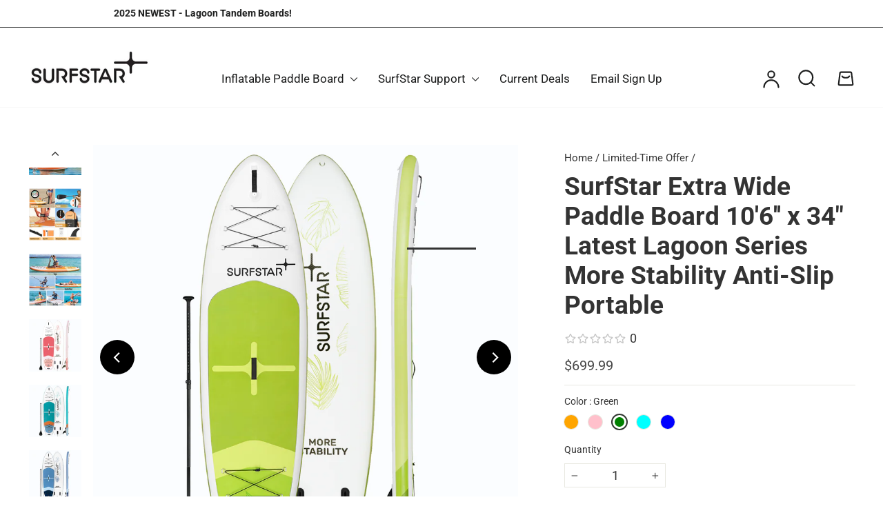

--- FILE ---
content_type: text/html; charset=utf-8
request_url: https://www.surfstarsup.com/collections/products/products/lagoon-series-i-upgraded-34-board?variant=43101729620164
body_size: 46316
content:
<!doctype html>
<html class="no-js" lang="en" dir="ltr">
<script type="text/javascript">
    (function(c,l,a,r,i,t,y){
        c[a]=c[a]||function(){(c[a].q=c[a].q||[]).push(arguments)};
        t=l.createElement(r);t.async=1;t.src="https://www.clarity.ms/tag/"+i;
        y=l.getElementsByTagName(r)[0];y.parentNode.insertBefore(t,y);
    })(window, document, "clarity", "script", "lm5iiuhh68");
</script>
  <head>
    <!-- Google Tag Manager -->
<script>(function(w,d,s,l,i){w[l]=w[l]||[];w[l].push({'gtm.start':
new Date().getTime(),event:'gtm.js'});var f=d.getElementsByTagName(s)[0],
j=d.createElement(s),dl=l!='dataLayer'?'&l='+l:'';j.async=true;j.src=
'https://www.googletagmanager.com/gtm.js?id='+i+dl;f.parentNode.insertBefore(j,f);
})(window,document,'script','dataLayer','GTM-TF676BHD');</script>
<!-- End Google Tag Manager -->
<script>
    window.dataLayer = window.dataLayer || [];
    function gtag() { dataLayer.push(arguments); }

    // 1. 每个页面先默认 不同意追踪 及 不接受 cookie
    gtag('consent', 'default', {
        analytics_storage: 'denied',
        ad_storage: 'denied',
     ad_user_data: 'denied',
              ad_personalization: 'denied',
        wait_for_update: 500, // if has CMP, wait 500ms for CMP to update
        region: [
            'AT', 'BE', 'BG', 'HR', 'CY', 'CZ', 'DK', 'EE', 'FI', 'FR', 'DE', 'GR', 'HU', 'IE', 'IT', 'LV', 'LT', 'LU', 'MT', 'NL', 'PL', 'PT', 'RO', 'SK', 'SI', 'ES', 'SE'
        ], // apply default to specific regions only
    });

    // 1.a 其它可选的设置
    gtag('set', 'url_passthrough', true); // improve tracking via querystring info when consent is denied
    gtag('set', 'ads_data_redaction', true); // further remove ads click info when ad_storage is denied
</script>

<script>
    // 2. 根据用户之前是否同意的选项 在每个页面自动触发 代码同意追踪 及 cookie
    if (localStorage['gtag.consent.option'] !== undefined) {
        const option = JSON.parse(localStorage['gtag.consent.option']);
        gtag('consent', 'update', option);
    }
</script>


<script>
    // 按钮的代码 给用户 同意 cookie
    document.addEventListener('click', function (e) {
        const btnAcceptCookie = e.target.closest('.cb-cookie_consent-container-button'); //同意按钮
        if (btnAcceptCookie === null) return;

        const option = {
            'analytics_storage': 'granted',
            'ad_storage': 'granted',
   'ad_user_data': 'granted',
            'ad_personalization': 'granted'

        };
        gtag('consent', 'update', option);

        // 3. 保存并记录用户是否同意的选项 以便下一页面自动选择是否同意 cookie
        localStorage['gtag.consent.option'] = JSON.stringify(option);
    });
</script>
<!-- Google tag (gtag.js) -->
<script async src="https://www.googletagmanager.com/gtag/js?id=AW-11406521601"></script>
<script>
  window.dataLayer = window.dataLayer || [];
  function gtag(){dataLayer.push(arguments);}
  gtag('js', new Date());

  gtag('config', 'AW-11406521601');
</script>
  <!-- Meta Pixel Code -->
<script>
!function(f,b,e,v,n,t,s)
{if(f.fbq)return;n=f.fbq=function(){n.callMethod?
n.callMethod.apply(n,arguments):n.queue.push(arguments)};
if(!f._fbq)f._fbq=n;n.push=n;n.loaded=!0;n.version='2.0';
n.queue=[];t=b.createElement(e);t.async=!0;
t.src=v;s=b.getElementsByTagName(e)[0];
s.parentNode.insertBefore(t,s)}(window, document,'script',
'https://connect.facebook.net/en_US/fbevents.js');
fbq('init', '3287948751514857');
fbq('track', 'PageView');
</script>
<noscript><img height="1" width="1" style="display:none"
src="https://www.facebook.com/tr?id=3287948751514857&ev=PageView&noscript=1"
/></noscript>
<!-- End Meta Pixel Code -->
  <meta charset="utf-8">
  <meta http-equiv="X-UA-Compatible" content="IE=edge,chrome=1">
  <meta name="viewport" content="width=device-width,initial-scale=1">
  <meta name="theme-color" content="">
  <link rel="canonical" href="https://www.surfstarsup.com/products/lagoon-series-i-upgraded-34-board">
  <link rel="preconnect" href="https://cdn.shopify.com" crossorigin>
  <link rel="preconnect" href="https://fonts.shopifycdn.com" crossorigin>
  <link rel="dns-prefetch" href="https://productreviews.shopifycdn.com">
  <link rel="dns-prefetch" href="https://ajax.googleapis.com">
  <link rel="dns-prefetch" href="https://maps.googleapis.com">
  <link rel="dns-prefetch" href="https://maps.gstatic.com"><link rel="shortcut icon" href="//www.surfstarsup.com/cdn/shop/files/S_logo_32x32.jpg?v=1641451709" type="image/png" /><title>SurfStar Extra Wide Paddle Board 10&#39;6&#39;&#39; x 34&quot; Latest Lagoon Series Mor
&ndash; SurfStar SUP Board
</title>
<meta name="description" content="34&quot; WIDE FOR MORE STABILITY This new board comes with 34&quot; ultra width. At a size of 10&quot;6x34&quot;x6&quot; it brings more stability when paddling. It is easier for beginners to stand up more confidently, more fun paddling for all skill levels, especially safer for tough water conditions and weather. You&quot;ll also finding it to have"><meta property="og:site_name" content="SurfStar SUP Board">
  <meta property="og:url" content="https://www.surfstarsup.com/products/lagoon-series-i-upgraded-34-board">
  <meta property="og:title" content="SurfStar Extra Wide Paddle Board 10&#39;6&#39;&#39; x 34&quot; Latest Lagoon Series More Stability Anti-Slip Portable">
  <meta property="og:type" content="product">
  <meta property="og:description" content="34&quot; WIDE FOR MORE STABILITY This new board comes with 34&quot; ultra width. At a size of 10&quot;6x34&quot;x6&quot; it brings more stability when paddling. It is easier for beginners to stand up more confidently, more fun paddling for all skill levels, especially safer for tough water conditions and weather. You&quot;ll also finding it to have"><meta property="og:image" content="http://www.surfstarsup.com/cdn/shop/files/A.png?v=1715767526">
    <meta property="og:image:secure_url" content="https://www.surfstarsup.com/cdn/shop/files/A.png?v=1715767526">
    <meta property="og:image:width" content="1600">
    <meta property="og:image:height" content="1600"><meta name="twitter:site" content="@">
  <meta name="twitter:card" content="summary_large_image">
  <meta name="twitter:title" content="SurfStar Extra Wide Paddle Board 10'6'' x 34" Latest Lagoon Series More Stability Anti-Slip Portable">
  <meta name="twitter:description" content="34&quot; WIDE FOR MORE STABILITY This new board comes with 34&quot; ultra width. At a size of 10&quot;6x34&quot;x6&quot; it brings more stability when paddling. It is easier for beginners to stand up more confidently, more fun paddling for all skill levels, especially safer for tough water conditions and weather. You&quot;ll also finding it to have">
<style data-shopify>@font-face {
  font-family: Roboto;
  font-weight: 700;
  font-style: normal;
  font-display: swap;
  src: url("//www.surfstarsup.com/cdn/fonts/roboto/roboto_n7.f38007a10afbbde8976c4056bfe890710d51dec2.woff2") format("woff2"),
       url("//www.surfstarsup.com/cdn/fonts/roboto/roboto_n7.94bfdd3e80c7be00e128703d245c207769d763f9.woff") format("woff");
}

  @font-face {
  font-family: Roboto;
  font-weight: 400;
  font-style: normal;
  font-display: swap;
  src: url("//www.surfstarsup.com/cdn/fonts/roboto/roboto_n4.2019d890f07b1852f56ce63ba45b2db45d852cba.woff2") format("woff2"),
       url("//www.surfstarsup.com/cdn/fonts/roboto/roboto_n4.238690e0007583582327135619c5f7971652fa9d.woff") format("woff");
}


  @font-face {
  font-family: Roboto;
  font-weight: 600;
  font-style: normal;
  font-display: swap;
  src: url("//www.surfstarsup.com/cdn/fonts/roboto/roboto_n6.3d305d5382545b48404c304160aadee38c90ef9d.woff2") format("woff2"),
       url("//www.surfstarsup.com/cdn/fonts/roboto/roboto_n6.bb37be020157f87e181e5489d5e9137ad60c47a2.woff") format("woff");
}

  @font-face {
  font-family: Roboto;
  font-weight: 400;
  font-style: italic;
  font-display: swap;
  src: url("//www.surfstarsup.com/cdn/fonts/roboto/roboto_i4.57ce898ccda22ee84f49e6b57ae302250655e2d4.woff2") format("woff2"),
       url("//www.surfstarsup.com/cdn/fonts/roboto/roboto_i4.b21f3bd061cbcb83b824ae8c7671a82587b264bf.woff") format("woff");
}

  @font-face {
  font-family: Roboto;
  font-weight: 600;
  font-style: italic;
  font-display: swap;
  src: url("//www.surfstarsup.com/cdn/fonts/roboto/roboto_i6.ebd6b6733fb2b030d60cbf61316511a7ffd82fb3.woff2") format("woff2"),
       url("//www.surfstarsup.com/cdn/fonts/roboto/roboto_i6.1363905a6d5249605bc5e0f859663ffe95ac3bed.woff") format("woff");
}

</style><link href="//www.surfstarsup.com/cdn/shop/t/12/assets/theme.css?v=146722086115448596831752497977" rel="stylesheet" type="text/css" media="all" />
  <link href="//www.surfstarsup.com/cdn/shop/t/12/assets/swiper.min.css?v=170693285637379650031715397147" rel="stylesheet" type="text/css" media="all" />
<style data-shopify>:root {
    --typeHeaderPrimary: Roboto;
    --typeHeaderFallback: sans-serif;
    --typeHeaderSize: 43px;
    --typeHeaderWeight: 700;
    --typeHeaderLineHeight: 1;
    --typeHeaderSpacing: 0.0em;

    --typeBasePrimary:Roboto;
    --typeBaseFallback:sans-serif;
    --typeBaseSize: 18px;
    --typeBaseWeight: 400;
    --typeBaseSpacing: 0.0em;
    --typeBaseLineHeight: 1.3;
    --typeBaselineHeightMinus01: 1.2;

    --typeCollectionTitle: 29px;

    --iconWeight: 3px;
    --iconLinecaps: round;

    
        --buttonRadius: 3px;
    

    --colorGridOverlayOpacity: 0.2;
    }

    .placeholder-content {
    background-image: linear-gradient(100deg, #ffffff 40%, #f7f7f7 63%, #ffffff 79%);
    }</style>
    <link href="//www.surfstarsup.com/cdn/shop/t/12/assets/product-new.css?v=73123066797258880271717121897" rel="stylesheet" type="text/css" media="all" />
  
  <script>
    document.documentElement.className = document.documentElement.className.replace('no-js', 'js');

    window.theme = window.theme || {};
    theme.routes = {
      home: "/",
      cart: "/cart.js",
      cartPage: "/cart",
      cartAdd: "/cart/add.js",
      cartChange: "/cart/change.js",
      search: "/search",
      predictiveSearch: "/search/suggest"
    };
    theme.strings = {
      soldOut: "Sold Out",
      unavailable: "Unavailable",
      inStockLabel: "In stock, ready to ship",
      oneStockLabel: "Low stock - [count] item left",
      otherStockLabel: "Low stock - [count] items left",
      willNotShipUntil: "Ready to ship [date]",
      willBeInStockAfter: "Back in stock [date]",
      waitingForStock: "Inventory on the way",
      savePrice: "Save [saved_amount]",
      cartEmpty: "Your cart is currently empty.",
      cartTermsConfirmation: "You must agree with the terms and conditions of sales to check out",
      searchCollections: "Collections",
      searchPages: "Pages",
      searchArticles: "Articles",
      productFrom: "from ",
      maxQuantity: "You can only have [quantity] of [title] in your cart."
    };
    theme.settings = {
      cartType: "drawer",
      isCustomerTemplate: false,
      moneyFormat: "${{amount}}",
      saveType: "dollar",
      productImageSize: "square",
      productImageCover: true,
      predictiveSearch: true,
      predictiveSearchType: null,
      predictiveSearchVendor: false,
      predictiveSearchPrice: true,
      quickView: false,
      themeName: 'Impulse',
      themeVersion: "7.4.0"
    };
  </script>

  <script>window.performance && window.performance.mark && window.performance.mark('shopify.content_for_header.start');</script><meta name="google-site-verification" content="Yde_a1N8jPkKuBeIMY8ytA13d_ZQHgwZwKSQscvzFsM">
<meta id="shopify-digital-wallet" name="shopify-digital-wallet" content="/52908458180/digital_wallets/dialog">
<meta name="shopify-checkout-api-token" content="2c5b0e917a1d5e97cc9d6e3d48d616c8">
<meta id="in-context-paypal-metadata" data-shop-id="52908458180" data-venmo-supported="true" data-environment="production" data-locale="en_US" data-paypal-v4="true" data-currency="USD">
<link rel="alternate" type="application/json+oembed" href="https://www.surfstarsup.com/products/lagoon-series-i-upgraded-34-board.oembed">
<script async="async" src="/checkouts/internal/preloads.js?locale=en-US"></script>
<script id="shopify-features" type="application/json">{"accessToken":"2c5b0e917a1d5e97cc9d6e3d48d616c8","betas":["rich-media-storefront-analytics"],"domain":"www.surfstarsup.com","predictiveSearch":true,"shopId":52908458180,"locale":"en"}</script>
<script>var Shopify = Shopify || {};
Shopify.shop = "surfstar-isup.myshopify.com";
Shopify.locale = "en";
Shopify.currency = {"active":"USD","rate":"1.0"};
Shopify.country = "US";
Shopify.theme = {"name":"Copy of Copy of Updating【SparkX】","id":136635678916,"schema_name":"Impulse","schema_version":"7.4.0","theme_store_id":857,"role":"main"};
Shopify.theme.handle = "null";
Shopify.theme.style = {"id":null,"handle":null};
Shopify.cdnHost = "www.surfstarsup.com/cdn";
Shopify.routes = Shopify.routes || {};
Shopify.routes.root = "/";</script>
<script type="module">!function(o){(o.Shopify=o.Shopify||{}).modules=!0}(window);</script>
<script>!function(o){function n(){var o=[];function n(){o.push(Array.prototype.slice.apply(arguments))}return n.q=o,n}var t=o.Shopify=o.Shopify||{};t.loadFeatures=n(),t.autoloadFeatures=n()}(window);</script>
<script id="shop-js-analytics" type="application/json">{"pageType":"product"}</script>
<script defer="defer" async type="module" src="//www.surfstarsup.com/cdn/shopifycloud/shop-js/modules/v2/client.init-shop-cart-sync_WVOgQShq.en.esm.js"></script>
<script defer="defer" async type="module" src="//www.surfstarsup.com/cdn/shopifycloud/shop-js/modules/v2/chunk.common_C_13GLB1.esm.js"></script>
<script defer="defer" async type="module" src="//www.surfstarsup.com/cdn/shopifycloud/shop-js/modules/v2/chunk.modal_CLfMGd0m.esm.js"></script>
<script type="module">
  await import("//www.surfstarsup.com/cdn/shopifycloud/shop-js/modules/v2/client.init-shop-cart-sync_WVOgQShq.en.esm.js");
await import("//www.surfstarsup.com/cdn/shopifycloud/shop-js/modules/v2/chunk.common_C_13GLB1.esm.js");
await import("//www.surfstarsup.com/cdn/shopifycloud/shop-js/modules/v2/chunk.modal_CLfMGd0m.esm.js");

  window.Shopify.SignInWithShop?.initShopCartSync?.({"fedCMEnabled":true,"windoidEnabled":true});

</script>
<script>(function() {
  var isLoaded = false;
  function asyncLoad() {
    if (isLoaded) return;
    isLoaded = true;
    var urls = ["https:\/\/cdn.a2rev.com\/a2\/1.0.5\/js\/app.js?shop=surfstar-isup.myshopify.com","https:\/\/sdks.automizely.com\/conversions\/v1\/conversions.js?app_connection_id=c96ff85a7bc5400bba491381b275c421\u0026mapped_org_id=6b6dfae21e11a89331464c0841282066_v1\u0026shop=surfstar-isup.myshopify.com"];
    for (var i = 0; i < urls.length; i++) {
      var s = document.createElement('script');
      s.type = 'text/javascript';
      s.async = true;
      s.src = urls[i];
      var x = document.getElementsByTagName('script')[0];
      x.parentNode.insertBefore(s, x);
    }
  };
  if(window.attachEvent) {
    window.attachEvent('onload', asyncLoad);
  } else {
    window.addEventListener('load', asyncLoad, false);
  }
})();</script>
<script id="__st">var __st={"a":52908458180,"offset":-28800,"reqid":"d13c5a51-940d-4d85-be1f-5a664c4ae6e9-1769610617","pageurl":"www.surfstarsup.com\/collections\/products\/products\/lagoon-series-i-upgraded-34-board?variant=43101729620164","u":"95558c3f8078","p":"product","rtyp":"product","rid":7643150483652};</script>
<script>window.ShopifyPaypalV4VisibilityTracking = true;</script>
<script id="captcha-bootstrap">!function(){'use strict';const t='contact',e='account',n='new_comment',o=[[t,t],['blogs',n],['comments',n],[t,'customer']],c=[[e,'customer_login'],[e,'guest_login'],[e,'recover_customer_password'],[e,'create_customer']],r=t=>t.map((([t,e])=>`form[action*='/${t}']:not([data-nocaptcha='true']) input[name='form_type'][value='${e}']`)).join(','),a=t=>()=>t?[...document.querySelectorAll(t)].map((t=>t.form)):[];function s(){const t=[...o],e=r(t);return a(e)}const i='password',u='form_key',d=['recaptcha-v3-token','g-recaptcha-response','h-captcha-response',i],f=()=>{try{return window.sessionStorage}catch{return}},m='__shopify_v',_=t=>t.elements[u];function p(t,e,n=!1){try{const o=window.sessionStorage,c=JSON.parse(o.getItem(e)),{data:r}=function(t){const{data:e,action:n}=t;return t[m]||n?{data:e,action:n}:{data:t,action:n}}(c);for(const[e,n]of Object.entries(r))t.elements[e]&&(t.elements[e].value=n);n&&o.removeItem(e)}catch(o){console.error('form repopulation failed',{error:o})}}const l='form_type',E='cptcha';function T(t){t.dataset[E]=!0}const w=window,h=w.document,L='Shopify',v='ce_forms',y='captcha';let A=!1;((t,e)=>{const n=(g='f06e6c50-85a8-45c8-87d0-21a2b65856fe',I='https://cdn.shopify.com/shopifycloud/storefront-forms-hcaptcha/ce_storefront_forms_captcha_hcaptcha.v1.5.2.iife.js',D={infoText:'Protected by hCaptcha',privacyText:'Privacy',termsText:'Terms'},(t,e,n)=>{const o=w[L][v],c=o.bindForm;if(c)return c(t,g,e,D).then(n);var r;o.q.push([[t,g,e,D],n]),r=I,A||(h.body.append(Object.assign(h.createElement('script'),{id:'captcha-provider',async:!0,src:r})),A=!0)});var g,I,D;w[L]=w[L]||{},w[L][v]=w[L][v]||{},w[L][v].q=[],w[L][y]=w[L][y]||{},w[L][y].protect=function(t,e){n(t,void 0,e),T(t)},Object.freeze(w[L][y]),function(t,e,n,w,h,L){const[v,y,A,g]=function(t,e,n){const i=e?o:[],u=t?c:[],d=[...i,...u],f=r(d),m=r(i),_=r(d.filter((([t,e])=>n.includes(e))));return[a(f),a(m),a(_),s()]}(w,h,L),I=t=>{const e=t.target;return e instanceof HTMLFormElement?e:e&&e.form},D=t=>v().includes(t);t.addEventListener('submit',(t=>{const e=I(t);if(!e)return;const n=D(e)&&!e.dataset.hcaptchaBound&&!e.dataset.recaptchaBound,o=_(e),c=g().includes(e)&&(!o||!o.value);(n||c)&&t.preventDefault(),c&&!n&&(function(t){try{if(!f())return;!function(t){const e=f();if(!e)return;const n=_(t);if(!n)return;const o=n.value;o&&e.removeItem(o)}(t);const e=Array.from(Array(32),(()=>Math.random().toString(36)[2])).join('');!function(t,e){_(t)||t.append(Object.assign(document.createElement('input'),{type:'hidden',name:u})),t.elements[u].value=e}(t,e),function(t,e){const n=f();if(!n)return;const o=[...t.querySelectorAll(`input[type='${i}']`)].map((({name:t})=>t)),c=[...d,...o],r={};for(const[a,s]of new FormData(t).entries())c.includes(a)||(r[a]=s);n.setItem(e,JSON.stringify({[m]:1,action:t.action,data:r}))}(t,e)}catch(e){console.error('failed to persist form',e)}}(e),e.submit())}));const S=(t,e)=>{t&&!t.dataset[E]&&(n(t,e.some((e=>e===t))),T(t))};for(const o of['focusin','change'])t.addEventListener(o,(t=>{const e=I(t);D(e)&&S(e,y())}));const B=e.get('form_key'),M=e.get(l),P=B&&M;t.addEventListener('DOMContentLoaded',(()=>{const t=y();if(P)for(const e of t)e.elements[l].value===M&&p(e,B);[...new Set([...A(),...v().filter((t=>'true'===t.dataset.shopifyCaptcha))])].forEach((e=>S(e,t)))}))}(h,new URLSearchParams(w.location.search),n,t,e,['guest_login'])})(!1,!0)}();</script>
<script integrity="sha256-4kQ18oKyAcykRKYeNunJcIwy7WH5gtpwJnB7kiuLZ1E=" data-source-attribution="shopify.loadfeatures" defer="defer" src="//www.surfstarsup.com/cdn/shopifycloud/storefront/assets/storefront/load_feature-a0a9edcb.js" crossorigin="anonymous"></script>
<script data-source-attribution="shopify.dynamic_checkout.dynamic.init">var Shopify=Shopify||{};Shopify.PaymentButton=Shopify.PaymentButton||{isStorefrontPortableWallets:!0,init:function(){window.Shopify.PaymentButton.init=function(){};var t=document.createElement("script");t.src="https://www.surfstarsup.com/cdn/shopifycloud/portable-wallets/latest/portable-wallets.en.js",t.type="module",document.head.appendChild(t)}};
</script>
<script data-source-attribution="shopify.dynamic_checkout.buyer_consent">
  function portableWalletsHideBuyerConsent(e){var t=document.getElementById("shopify-buyer-consent"),n=document.getElementById("shopify-subscription-policy-button");t&&n&&(t.classList.add("hidden"),t.setAttribute("aria-hidden","true"),n.removeEventListener("click",e))}function portableWalletsShowBuyerConsent(e){var t=document.getElementById("shopify-buyer-consent"),n=document.getElementById("shopify-subscription-policy-button");t&&n&&(t.classList.remove("hidden"),t.removeAttribute("aria-hidden"),n.addEventListener("click",e))}window.Shopify?.PaymentButton&&(window.Shopify.PaymentButton.hideBuyerConsent=portableWalletsHideBuyerConsent,window.Shopify.PaymentButton.showBuyerConsent=portableWalletsShowBuyerConsent);
</script>
<script>
  function portableWalletsCleanup(e){e&&e.src&&console.error("Failed to load portable wallets script "+e.src);var t=document.querySelectorAll("shopify-accelerated-checkout .shopify-payment-button__skeleton, shopify-accelerated-checkout-cart .wallet-cart-button__skeleton"),e=document.getElementById("shopify-buyer-consent");for(let e=0;e<t.length;e++)t[e].remove();e&&e.remove()}function portableWalletsNotLoadedAsModule(e){e instanceof ErrorEvent&&"string"==typeof e.message&&e.message.includes("import.meta")&&"string"==typeof e.filename&&e.filename.includes("portable-wallets")&&(window.removeEventListener("error",portableWalletsNotLoadedAsModule),window.Shopify.PaymentButton.failedToLoad=e,"loading"===document.readyState?document.addEventListener("DOMContentLoaded",window.Shopify.PaymentButton.init):window.Shopify.PaymentButton.init())}window.addEventListener("error",portableWalletsNotLoadedAsModule);
</script>

<script type="module" src="https://www.surfstarsup.com/cdn/shopifycloud/portable-wallets/latest/portable-wallets.en.js" onError="portableWalletsCleanup(this)" crossorigin="anonymous"></script>
<script nomodule>
  document.addEventListener("DOMContentLoaded", portableWalletsCleanup);
</script>

<link id="shopify-accelerated-checkout-styles" rel="stylesheet" media="screen" href="https://www.surfstarsup.com/cdn/shopifycloud/portable-wallets/latest/accelerated-checkout-backwards-compat.css" crossorigin="anonymous">
<style id="shopify-accelerated-checkout-cart">
        #shopify-buyer-consent {
  margin-top: 1em;
  display: inline-block;
  width: 100%;
}

#shopify-buyer-consent.hidden {
  display: none;
}

#shopify-subscription-policy-button {
  background: none;
  border: none;
  padding: 0;
  text-decoration: underline;
  font-size: inherit;
  cursor: pointer;
}

#shopify-subscription-policy-button::before {
  box-shadow: none;
}

      </style>
<link rel="stylesheet" media="screen" href="//www.surfstarsup.com/cdn/shop/t/12/compiled_assets/styles.css?v=2643">
<script>window.performance && window.performance.mark && window.performance.mark('shopify.content_for_header.end');</script>

  <script src="//www.surfstarsup.com/cdn/shop/t/12/assets/vendor-scripts-v11.js" defer="defer"></script><script src="//www.surfstarsup.com/cdn/shop/t/12/assets/jquery-3.6.0.min.js?v=14044491599898008241715397147"></script>
  <script src="//www.surfstarsup.com/cdn/shop/t/12/assets/swiper.min.js?v=169100074591832972461715397147"></script>
  <script src="//www.surfstarsup.com/cdn/shop/t/12/assets/theme.js?v=24336421369537448921715397147" defer="defer"></script>

<link href="//www.surfstarsup.com/cdn/shop/t/12/assets/a2reviews-custom.css?v=96750357499336152931715397147" rel="stylesheet" type="text/css" media="all" />


<!-- BEGIN app block: shopify://apps/simprosys-google-shopping-feed/blocks/core_settings_block/1f0b859e-9fa6-4007-97e8-4513aff5ff3b --><!-- BEGIN: GSF App Core Tags & Scripts by Simprosys Google Shopping Feed -->









<!-- END: GSF App Core Tags & Scripts by Simprosys Google Shopping Feed -->
<!-- END app block --><!-- BEGIN app block: shopify://apps/pagefly-page-builder/blocks/app-embed/83e179f7-59a0-4589-8c66-c0dddf959200 -->

<!-- BEGIN app snippet: pagefly-cro-ab-testing-main -->







<script>
  ;(function () {
    const url = new URL(window.location)
    const viewParam = url.searchParams.get('view')
    if (viewParam && viewParam.includes('variant-pf-')) {
      url.searchParams.set('pf_v', viewParam)
      url.searchParams.delete('view')
      window.history.replaceState({}, '', url)
    }
  })()
</script>



<script type='module'>
  
  window.PAGEFLY_CRO = window.PAGEFLY_CRO || {}

  window.PAGEFLY_CRO['data_debug'] = {
    original_template_suffix: "2024-board-34",
    allow_ab_test: false,
    ab_test_start_time: 0,
    ab_test_end_time: 0,
    today_date_time: 1769610617000,
  }
  window.PAGEFLY_CRO['GA4'] = { enabled: false}
</script>

<!-- END app snippet -->








  <script src='https://cdn.shopify.com/extensions/019bf883-1122-7445-9dca-5d60e681c2c8/pagefly-page-builder-216/assets/pagefly-helper.js' defer='defer'></script>

  <script src='https://cdn.shopify.com/extensions/019bf883-1122-7445-9dca-5d60e681c2c8/pagefly-page-builder-216/assets/pagefly-general-helper.js' defer='defer'></script>

  <script src='https://cdn.shopify.com/extensions/019bf883-1122-7445-9dca-5d60e681c2c8/pagefly-page-builder-216/assets/pagefly-snap-slider.js' defer='defer'></script>

  <script src='https://cdn.shopify.com/extensions/019bf883-1122-7445-9dca-5d60e681c2c8/pagefly-page-builder-216/assets/pagefly-slideshow-v3.js' defer='defer'></script>

  <script src='https://cdn.shopify.com/extensions/019bf883-1122-7445-9dca-5d60e681c2c8/pagefly-page-builder-216/assets/pagefly-slideshow-v4.js' defer='defer'></script>

  <script src='https://cdn.shopify.com/extensions/019bf883-1122-7445-9dca-5d60e681c2c8/pagefly-page-builder-216/assets/pagefly-glider.js' defer='defer'></script>

  <script src='https://cdn.shopify.com/extensions/019bf883-1122-7445-9dca-5d60e681c2c8/pagefly-page-builder-216/assets/pagefly-slideshow-v1-v2.js' defer='defer'></script>

  <script src='https://cdn.shopify.com/extensions/019bf883-1122-7445-9dca-5d60e681c2c8/pagefly-page-builder-216/assets/pagefly-product-media.js' defer='defer'></script>

  <script src='https://cdn.shopify.com/extensions/019bf883-1122-7445-9dca-5d60e681c2c8/pagefly-page-builder-216/assets/pagefly-product.js' defer='defer'></script>


<script id='pagefly-helper-data' type='application/json'>
  {
    "page_optimization": {
      "assets_prefetching": false
    },
    "elements_asset_mapper": {
      "Accordion": "https://cdn.shopify.com/extensions/019bf883-1122-7445-9dca-5d60e681c2c8/pagefly-page-builder-216/assets/pagefly-accordion.js",
      "Accordion3": "https://cdn.shopify.com/extensions/019bf883-1122-7445-9dca-5d60e681c2c8/pagefly-page-builder-216/assets/pagefly-accordion3.js",
      "CountDown": "https://cdn.shopify.com/extensions/019bf883-1122-7445-9dca-5d60e681c2c8/pagefly-page-builder-216/assets/pagefly-countdown.js",
      "GMap1": "https://cdn.shopify.com/extensions/019bf883-1122-7445-9dca-5d60e681c2c8/pagefly-page-builder-216/assets/pagefly-gmap.js",
      "GMap2": "https://cdn.shopify.com/extensions/019bf883-1122-7445-9dca-5d60e681c2c8/pagefly-page-builder-216/assets/pagefly-gmap.js",
      "GMapBasicV2": "https://cdn.shopify.com/extensions/019bf883-1122-7445-9dca-5d60e681c2c8/pagefly-page-builder-216/assets/pagefly-gmap.js",
      "GMapAdvancedV2": "https://cdn.shopify.com/extensions/019bf883-1122-7445-9dca-5d60e681c2c8/pagefly-page-builder-216/assets/pagefly-gmap.js",
      "HTML.Video": "https://cdn.shopify.com/extensions/019bf883-1122-7445-9dca-5d60e681c2c8/pagefly-page-builder-216/assets/pagefly-htmlvideo.js",
      "HTML.Video2": "https://cdn.shopify.com/extensions/019bf883-1122-7445-9dca-5d60e681c2c8/pagefly-page-builder-216/assets/pagefly-htmlvideo2.js",
      "HTML.Video3": "https://cdn.shopify.com/extensions/019bf883-1122-7445-9dca-5d60e681c2c8/pagefly-page-builder-216/assets/pagefly-htmlvideo2.js",
      "BackgroundVideo": "https://cdn.shopify.com/extensions/019bf883-1122-7445-9dca-5d60e681c2c8/pagefly-page-builder-216/assets/pagefly-htmlvideo2.js",
      "Instagram": "https://cdn.shopify.com/extensions/019bf883-1122-7445-9dca-5d60e681c2c8/pagefly-page-builder-216/assets/pagefly-instagram.js",
      "Instagram2": "https://cdn.shopify.com/extensions/019bf883-1122-7445-9dca-5d60e681c2c8/pagefly-page-builder-216/assets/pagefly-instagram.js",
      "Insta3": "https://cdn.shopify.com/extensions/019bf883-1122-7445-9dca-5d60e681c2c8/pagefly-page-builder-216/assets/pagefly-instagram3.js",
      "Tabs": "https://cdn.shopify.com/extensions/019bf883-1122-7445-9dca-5d60e681c2c8/pagefly-page-builder-216/assets/pagefly-tab.js",
      "Tabs3": "https://cdn.shopify.com/extensions/019bf883-1122-7445-9dca-5d60e681c2c8/pagefly-page-builder-216/assets/pagefly-tab3.js",
      "ProductBox": "https://cdn.shopify.com/extensions/019bf883-1122-7445-9dca-5d60e681c2c8/pagefly-page-builder-216/assets/pagefly-cart.js",
      "FBPageBox2": "https://cdn.shopify.com/extensions/019bf883-1122-7445-9dca-5d60e681c2c8/pagefly-page-builder-216/assets/pagefly-facebook.js",
      "FBLikeButton2": "https://cdn.shopify.com/extensions/019bf883-1122-7445-9dca-5d60e681c2c8/pagefly-page-builder-216/assets/pagefly-facebook.js",
      "TwitterFeed2": "https://cdn.shopify.com/extensions/019bf883-1122-7445-9dca-5d60e681c2c8/pagefly-page-builder-216/assets/pagefly-twitter.js",
      "Paragraph4": "https://cdn.shopify.com/extensions/019bf883-1122-7445-9dca-5d60e681c2c8/pagefly-page-builder-216/assets/pagefly-paragraph4.js",

      "AliReviews": "https://cdn.shopify.com/extensions/019bf883-1122-7445-9dca-5d60e681c2c8/pagefly-page-builder-216/assets/pagefly-3rd-elements.js",
      "BackInStock": "https://cdn.shopify.com/extensions/019bf883-1122-7445-9dca-5d60e681c2c8/pagefly-page-builder-216/assets/pagefly-3rd-elements.js",
      "GloboBackInStock": "https://cdn.shopify.com/extensions/019bf883-1122-7445-9dca-5d60e681c2c8/pagefly-page-builder-216/assets/pagefly-3rd-elements.js",
      "GrowaveWishlist": "https://cdn.shopify.com/extensions/019bf883-1122-7445-9dca-5d60e681c2c8/pagefly-page-builder-216/assets/pagefly-3rd-elements.js",
      "InfiniteOptionsShopPad": "https://cdn.shopify.com/extensions/019bf883-1122-7445-9dca-5d60e681c2c8/pagefly-page-builder-216/assets/pagefly-3rd-elements.js",
      "InkybayProductPersonalizer": "https://cdn.shopify.com/extensions/019bf883-1122-7445-9dca-5d60e681c2c8/pagefly-page-builder-216/assets/pagefly-3rd-elements.js",
      "LimeSpot": "https://cdn.shopify.com/extensions/019bf883-1122-7445-9dca-5d60e681c2c8/pagefly-page-builder-216/assets/pagefly-3rd-elements.js",
      "Loox": "https://cdn.shopify.com/extensions/019bf883-1122-7445-9dca-5d60e681c2c8/pagefly-page-builder-216/assets/pagefly-3rd-elements.js",
      "Opinew": "https://cdn.shopify.com/extensions/019bf883-1122-7445-9dca-5d60e681c2c8/pagefly-page-builder-216/assets/pagefly-3rd-elements.js",
      "Powr": "https://cdn.shopify.com/extensions/019bf883-1122-7445-9dca-5d60e681c2c8/pagefly-page-builder-216/assets/pagefly-3rd-elements.js",
      "ProductReviews": "https://cdn.shopify.com/extensions/019bf883-1122-7445-9dca-5d60e681c2c8/pagefly-page-builder-216/assets/pagefly-3rd-elements.js",
      "PushOwl": "https://cdn.shopify.com/extensions/019bf883-1122-7445-9dca-5d60e681c2c8/pagefly-page-builder-216/assets/pagefly-3rd-elements.js",
      "ReCharge": "https://cdn.shopify.com/extensions/019bf883-1122-7445-9dca-5d60e681c2c8/pagefly-page-builder-216/assets/pagefly-3rd-elements.js",
      "Rivyo": "https://cdn.shopify.com/extensions/019bf883-1122-7445-9dca-5d60e681c2c8/pagefly-page-builder-216/assets/pagefly-3rd-elements.js",
      "TrackingMore": "https://cdn.shopify.com/extensions/019bf883-1122-7445-9dca-5d60e681c2c8/pagefly-page-builder-216/assets/pagefly-3rd-elements.js",
      "Vitals": "https://cdn.shopify.com/extensions/019bf883-1122-7445-9dca-5d60e681c2c8/pagefly-page-builder-216/assets/pagefly-3rd-elements.js",
      "Wiser": "https://cdn.shopify.com/extensions/019bf883-1122-7445-9dca-5d60e681c2c8/pagefly-page-builder-216/assets/pagefly-3rd-elements.js"
    },
    "custom_elements_mapper": {
      "pf-click-action-element": "https://cdn.shopify.com/extensions/019bf883-1122-7445-9dca-5d60e681c2c8/pagefly-page-builder-216/assets/pagefly-click-action-element.js",
      "pf-dialog-element": "https://cdn.shopify.com/extensions/019bf883-1122-7445-9dca-5d60e681c2c8/pagefly-page-builder-216/assets/pagefly-dialog-element.js"
    }
  }
</script>


<!-- END app block --><script src="https://cdn.shopify.com/extensions/ddd2457a-821a-4bd3-987c-5d0890ffb0f6/ultimate-gdpr-eu-cookie-banner-19/assets/cookie-widget.js" type="text/javascript" defer="defer"></script>
<script src="https://cdn.shopify.com/extensions/019b97b0-6350-7631-8123-95494b086580/socialwidget-instafeed-78/assets/social-widget.min.js" type="text/javascript" defer="defer"></script>
<link href="https://monorail-edge.shopifysvc.com" rel="dns-prefetch">
<script>(function(){if ("sendBeacon" in navigator && "performance" in window) {try {var session_token_from_headers = performance.getEntriesByType('navigation')[0].serverTiming.find(x => x.name == '_s').description;} catch {var session_token_from_headers = undefined;}var session_cookie_matches = document.cookie.match(/_shopify_s=([^;]*)/);var session_token_from_cookie = session_cookie_matches && session_cookie_matches.length === 2 ? session_cookie_matches[1] : "";var session_token = session_token_from_headers || session_token_from_cookie || "";function handle_abandonment_event(e) {var entries = performance.getEntries().filter(function(entry) {return /monorail-edge.shopifysvc.com/.test(entry.name);});if (!window.abandonment_tracked && entries.length === 0) {window.abandonment_tracked = true;var currentMs = Date.now();var navigation_start = performance.timing.navigationStart;var payload = {shop_id: 52908458180,url: window.location.href,navigation_start,duration: currentMs - navigation_start,session_token,page_type: "product"};window.navigator.sendBeacon("https://monorail-edge.shopifysvc.com/v1/produce", JSON.stringify({schema_id: "online_store_buyer_site_abandonment/1.1",payload: payload,metadata: {event_created_at_ms: currentMs,event_sent_at_ms: currentMs}}));}}window.addEventListener('pagehide', handle_abandonment_event);}}());</script>
<script id="web-pixels-manager-setup">(function e(e,d,r,n,o){if(void 0===o&&(o={}),!Boolean(null===(a=null===(i=window.Shopify)||void 0===i?void 0:i.analytics)||void 0===a?void 0:a.replayQueue)){var i,a;window.Shopify=window.Shopify||{};var t=window.Shopify;t.analytics=t.analytics||{};var s=t.analytics;s.replayQueue=[],s.publish=function(e,d,r){return s.replayQueue.push([e,d,r]),!0};try{self.performance.mark("wpm:start")}catch(e){}var l=function(){var e={modern:/Edge?\/(1{2}[4-9]|1[2-9]\d|[2-9]\d{2}|\d{4,})\.\d+(\.\d+|)|Firefox\/(1{2}[4-9]|1[2-9]\d|[2-9]\d{2}|\d{4,})\.\d+(\.\d+|)|Chrom(ium|e)\/(9{2}|\d{3,})\.\d+(\.\d+|)|(Maci|X1{2}).+ Version\/(15\.\d+|(1[6-9]|[2-9]\d|\d{3,})\.\d+)([,.]\d+|)( \(\w+\)|)( Mobile\/\w+|) Safari\/|Chrome.+OPR\/(9{2}|\d{3,})\.\d+\.\d+|(CPU[ +]OS|iPhone[ +]OS|CPU[ +]iPhone|CPU IPhone OS|CPU iPad OS)[ +]+(15[._]\d+|(1[6-9]|[2-9]\d|\d{3,})[._]\d+)([._]\d+|)|Android:?[ /-](13[3-9]|1[4-9]\d|[2-9]\d{2}|\d{4,})(\.\d+|)(\.\d+|)|Android.+Firefox\/(13[5-9]|1[4-9]\d|[2-9]\d{2}|\d{4,})\.\d+(\.\d+|)|Android.+Chrom(ium|e)\/(13[3-9]|1[4-9]\d|[2-9]\d{2}|\d{4,})\.\d+(\.\d+|)|SamsungBrowser\/([2-9]\d|\d{3,})\.\d+/,legacy:/Edge?\/(1[6-9]|[2-9]\d|\d{3,})\.\d+(\.\d+|)|Firefox\/(5[4-9]|[6-9]\d|\d{3,})\.\d+(\.\d+|)|Chrom(ium|e)\/(5[1-9]|[6-9]\d|\d{3,})\.\d+(\.\d+|)([\d.]+$|.*Safari\/(?![\d.]+ Edge\/[\d.]+$))|(Maci|X1{2}).+ Version\/(10\.\d+|(1[1-9]|[2-9]\d|\d{3,})\.\d+)([,.]\d+|)( \(\w+\)|)( Mobile\/\w+|) Safari\/|Chrome.+OPR\/(3[89]|[4-9]\d|\d{3,})\.\d+\.\d+|(CPU[ +]OS|iPhone[ +]OS|CPU[ +]iPhone|CPU IPhone OS|CPU iPad OS)[ +]+(10[._]\d+|(1[1-9]|[2-9]\d|\d{3,})[._]\d+)([._]\d+|)|Android:?[ /-](13[3-9]|1[4-9]\d|[2-9]\d{2}|\d{4,})(\.\d+|)(\.\d+|)|Mobile Safari.+OPR\/([89]\d|\d{3,})\.\d+\.\d+|Android.+Firefox\/(13[5-9]|1[4-9]\d|[2-9]\d{2}|\d{4,})\.\d+(\.\d+|)|Android.+Chrom(ium|e)\/(13[3-9]|1[4-9]\d|[2-9]\d{2}|\d{4,})\.\d+(\.\d+|)|Android.+(UC? ?Browser|UCWEB|U3)[ /]?(15\.([5-9]|\d{2,})|(1[6-9]|[2-9]\d|\d{3,})\.\d+)\.\d+|SamsungBrowser\/(5\.\d+|([6-9]|\d{2,})\.\d+)|Android.+MQ{2}Browser\/(14(\.(9|\d{2,})|)|(1[5-9]|[2-9]\d|\d{3,})(\.\d+|))(\.\d+|)|K[Aa][Ii]OS\/(3\.\d+|([4-9]|\d{2,})\.\d+)(\.\d+|)/},d=e.modern,r=e.legacy,n=navigator.userAgent;return n.match(d)?"modern":n.match(r)?"legacy":"unknown"}(),u="modern"===l?"modern":"legacy",c=(null!=n?n:{modern:"",legacy:""})[u],f=function(e){return[e.baseUrl,"/wpm","/b",e.hashVersion,"modern"===e.buildTarget?"m":"l",".js"].join("")}({baseUrl:d,hashVersion:r,buildTarget:u}),m=function(e){var d=e.version,r=e.bundleTarget,n=e.surface,o=e.pageUrl,i=e.monorailEndpoint;return{emit:function(e){var a=e.status,t=e.errorMsg,s=(new Date).getTime(),l=JSON.stringify({metadata:{event_sent_at_ms:s},events:[{schema_id:"web_pixels_manager_load/3.1",payload:{version:d,bundle_target:r,page_url:o,status:a,surface:n,error_msg:t},metadata:{event_created_at_ms:s}}]});if(!i)return console&&console.warn&&console.warn("[Web Pixels Manager] No Monorail endpoint provided, skipping logging."),!1;try{return self.navigator.sendBeacon.bind(self.navigator)(i,l)}catch(e){}var u=new XMLHttpRequest;try{return u.open("POST",i,!0),u.setRequestHeader("Content-Type","text/plain"),u.send(l),!0}catch(e){return console&&console.warn&&console.warn("[Web Pixels Manager] Got an unhandled error while logging to Monorail."),!1}}}}({version:r,bundleTarget:l,surface:e.surface,pageUrl:self.location.href,monorailEndpoint:e.monorailEndpoint});try{o.browserTarget=l,function(e){var d=e.src,r=e.async,n=void 0===r||r,o=e.onload,i=e.onerror,a=e.sri,t=e.scriptDataAttributes,s=void 0===t?{}:t,l=document.createElement("script"),u=document.querySelector("head"),c=document.querySelector("body");if(l.async=n,l.src=d,a&&(l.integrity=a,l.crossOrigin="anonymous"),s)for(var f in s)if(Object.prototype.hasOwnProperty.call(s,f))try{l.dataset[f]=s[f]}catch(e){}if(o&&l.addEventListener("load",o),i&&l.addEventListener("error",i),u)u.appendChild(l);else{if(!c)throw new Error("Did not find a head or body element to append the script");c.appendChild(l)}}({src:f,async:!0,onload:function(){if(!function(){var e,d;return Boolean(null===(d=null===(e=window.Shopify)||void 0===e?void 0:e.analytics)||void 0===d?void 0:d.initialized)}()){var d=window.webPixelsManager.init(e)||void 0;if(d){var r=window.Shopify.analytics;r.replayQueue.forEach((function(e){var r=e[0],n=e[1],o=e[2];d.publishCustomEvent(r,n,o)})),r.replayQueue=[],r.publish=d.publishCustomEvent,r.visitor=d.visitor,r.initialized=!0}}},onerror:function(){return m.emit({status:"failed",errorMsg:"".concat(f," has failed to load")})},sri:function(e){var d=/^sha384-[A-Za-z0-9+/=]+$/;return"string"==typeof e&&d.test(e)}(c)?c:"",scriptDataAttributes:o}),m.emit({status:"loading"})}catch(e){m.emit({status:"failed",errorMsg:(null==e?void 0:e.message)||"Unknown error"})}}})({shopId: 52908458180,storefrontBaseUrl: "https://www.surfstarsup.com",extensionsBaseUrl: "https://extensions.shopifycdn.com/cdn/shopifycloud/web-pixels-manager",monorailEndpoint: "https://monorail-edge.shopifysvc.com/unstable/produce_batch",surface: "storefront-renderer",enabledBetaFlags: ["2dca8a86"],webPixelsConfigList: [{"id":"976683204","configuration":"{\"hashed_organization_id\":\"6b6dfae21e11a89331464c0841282066_v1\",\"app_key\":\"surfstar-isup\",\"allow_collect_personal_data\":\"true\"}","eventPayloadVersion":"v1","runtimeContext":"STRICT","scriptVersion":"6f6660f15c595d517f203f6e1abcb171","type":"APP","apiClientId":2814809,"privacyPurposes":["ANALYTICS","MARKETING","SALE_OF_DATA"],"dataSharingAdjustments":{"protectedCustomerApprovalScopes":["read_customer_address","read_customer_email","read_customer_name","read_customer_personal_data","read_customer_phone"]}},{"id":"572489924","configuration":"{\"config\":\"{\\\"pixel_id\\\":\\\"G-EK4YVVR1C6\\\",\\\"target_country\\\":\\\"US\\\",\\\"gtag_events\\\":[{\\\"type\\\":\\\"purchase\\\",\\\"action_label\\\":\\\"G-EK4YVVR1C6\\\"},{\\\"type\\\":\\\"page_view\\\",\\\"action_label\\\":\\\"G-EK4YVVR1C6\\\"},{\\\"type\\\":\\\"view_item\\\",\\\"action_label\\\":\\\"G-EK4YVVR1C6\\\"},{\\\"type\\\":\\\"search\\\",\\\"action_label\\\":\\\"G-EK4YVVR1C6\\\"},{\\\"type\\\":\\\"add_to_cart\\\",\\\"action_label\\\":\\\"G-EK4YVVR1C6\\\"},{\\\"type\\\":\\\"begin_checkout\\\",\\\"action_label\\\":\\\"G-EK4YVVR1C6\\\"},{\\\"type\\\":\\\"add_payment_info\\\",\\\"action_label\\\":\\\"G-EK4YVVR1C6\\\"}],\\\"enable_monitoring_mode\\\":false}\"}","eventPayloadVersion":"v1","runtimeContext":"OPEN","scriptVersion":"b2a88bafab3e21179ed38636efcd8a93","type":"APP","apiClientId":1780363,"privacyPurposes":[],"dataSharingAdjustments":{"protectedCustomerApprovalScopes":["read_customer_address","read_customer_email","read_customer_name","read_customer_personal_data","read_customer_phone"]}},{"id":"298025156","configuration":"{\"shopId\":\"20136\"}","eventPayloadVersion":"v1","runtimeContext":"STRICT","scriptVersion":"e46595b10fdc5e1674d5c89a8c843bb3","type":"APP","apiClientId":5443297,"privacyPurposes":["ANALYTICS","MARKETING","SALE_OF_DATA"],"dataSharingAdjustments":{"protectedCustomerApprovalScopes":["read_customer_address","read_customer_email","read_customer_name","read_customer_personal_data","read_customer_phone"]}},{"id":"177995972","configuration":"{\"pixel_id\":\"162835682354785\",\"pixel_type\":\"facebook_pixel\",\"metaapp_system_user_token\":\"-\"}","eventPayloadVersion":"v1","runtimeContext":"OPEN","scriptVersion":"ca16bc87fe92b6042fbaa3acc2fbdaa6","type":"APP","apiClientId":2329312,"privacyPurposes":["ANALYTICS","MARKETING","SALE_OF_DATA"],"dataSharingAdjustments":{"protectedCustomerApprovalScopes":["read_customer_address","read_customer_email","read_customer_name","read_customer_personal_data","read_customer_phone"]}},{"id":"shopify-app-pixel","configuration":"{}","eventPayloadVersion":"v1","runtimeContext":"STRICT","scriptVersion":"0450","apiClientId":"shopify-pixel","type":"APP","privacyPurposes":["ANALYTICS","MARKETING"]},{"id":"shopify-custom-pixel","eventPayloadVersion":"v1","runtimeContext":"LAX","scriptVersion":"0450","apiClientId":"shopify-pixel","type":"CUSTOM","privacyPurposes":["ANALYTICS","MARKETING"]}],isMerchantRequest: false,initData: {"shop":{"name":"SurfStar SUP Board","paymentSettings":{"currencyCode":"USD"},"myshopifyDomain":"surfstar-isup.myshopify.com","countryCode":"US","storefrontUrl":"https:\/\/www.surfstarsup.com"},"customer":null,"cart":null,"checkout":null,"productVariants":[{"price":{"amount":699.99,"currencyCode":"USD"},"product":{"title":"SurfStar Extra Wide Paddle Board 10'6'' x 34\" Latest Lagoon Series More Stability Anti-Slip Portable","vendor":"SurfStar SUP Board","id":"7643150483652","untranslatedTitle":"SurfStar Extra Wide Paddle Board 10'6'' x 34\" Latest Lagoon Series More Stability Anti-Slip Portable","url":"\/products\/lagoon-series-i-upgraded-34-board","type":""},"id":"43101738762436","image":{"src":"\/\/www.surfstarsup.com\/cdn\/shop\/files\/A.png?v=1715767526"},"sku":"","title":"Orange","untranslatedTitle":"Orange"},{"price":{"amount":699.99,"currencyCode":"USD"},"product":{"title":"SurfStar Extra Wide Paddle Board 10'6'' x 34\" Latest Lagoon Series More Stability Anti-Slip Portable","vendor":"SurfStar SUP Board","id":"7643150483652","untranslatedTitle":"SurfStar Extra Wide Paddle Board 10'6'' x 34\" Latest Lagoon Series More Stability Anti-Slip Portable","url":"\/products\/lagoon-series-i-upgraded-34-board","type":""},"id":"43101729554628","image":{"src":"\/\/www.surfstarsup.com\/cdn\/shop\/files\/A_39f0b60a-9d79-4050-8af9-2f42ae57ac0b.png?v=1715767521"},"sku":"","title":"Pink","untranslatedTitle":"Pink"},{"price":{"amount":699.99,"currencyCode":"USD"},"product":{"title":"SurfStar Extra Wide Paddle Board 10'6'' x 34\" Latest Lagoon Series More Stability Anti-Slip Portable","vendor":"SurfStar SUP Board","id":"7643150483652","untranslatedTitle":"SurfStar Extra Wide Paddle Board 10'6'' x 34\" Latest Lagoon Series More Stability Anti-Slip Portable","url":"\/products\/lagoon-series-i-upgraded-34-board","type":""},"id":"43101729620164","image":{"src":"\/\/www.surfstarsup.com\/cdn\/shop\/files\/A_cd0066a7-2b2f-48c7-bbc2-55bd45384eaa.png?v=1715767522"},"sku":"","title":"Green","untranslatedTitle":"Green"},{"price":{"amount":699.99,"currencyCode":"USD"},"product":{"title":"SurfStar Extra Wide Paddle Board 10'6'' x 34\" Latest Lagoon Series More Stability Anti-Slip Portable","vendor":"SurfStar SUP Board","id":"7643150483652","untranslatedTitle":"SurfStar Extra Wide Paddle Board 10'6'' x 34\" Latest Lagoon Series More Stability Anti-Slip Portable","url":"\/products\/lagoon-series-i-upgraded-34-board","type":""},"id":"43101729652932","image":{"src":"\/\/www.surfstarsup.com\/cdn\/shop\/files\/A_9e8ae655-90aa-460d-8087-bf153e9c4a2e.png?v=1715767521"},"sku":"","title":"Cyan","untranslatedTitle":"Cyan"},{"price":{"amount":699.99,"currencyCode":"USD"},"product":{"title":"SurfStar Extra Wide Paddle Board 10'6'' x 34\" Latest Lagoon Series More Stability Anti-Slip Portable","vendor":"SurfStar SUP Board","id":"7643150483652","untranslatedTitle":"SurfStar Extra Wide Paddle Board 10'6'' x 34\" Latest Lagoon Series More Stability Anti-Slip Portable","url":"\/products\/lagoon-series-i-upgraded-34-board","type":""},"id":"43143406944452","image":{"src":"\/\/www.surfstarsup.com\/cdn\/shop\/files\/A_68b5b1df-8f82-48e9-a0c0-6e39b9f8803f.png?v=1715767521"},"sku":"","title":"Blue","untranslatedTitle":"Blue"}],"purchasingCompany":null},},"https://www.surfstarsup.com/cdn","fcfee988w5aeb613cpc8e4bc33m6693e112",{"modern":"","legacy":""},{"shopId":"52908458180","storefrontBaseUrl":"https:\/\/www.surfstarsup.com","extensionBaseUrl":"https:\/\/extensions.shopifycdn.com\/cdn\/shopifycloud\/web-pixels-manager","surface":"storefront-renderer","enabledBetaFlags":"[\"2dca8a86\"]","isMerchantRequest":"false","hashVersion":"fcfee988w5aeb613cpc8e4bc33m6693e112","publish":"custom","events":"[[\"page_viewed\",{}],[\"product_viewed\",{\"productVariant\":{\"price\":{\"amount\":699.99,\"currencyCode\":\"USD\"},\"product\":{\"title\":\"SurfStar Extra Wide Paddle Board 10'6'' x 34\\\" Latest Lagoon Series More Stability Anti-Slip Portable\",\"vendor\":\"SurfStar SUP Board\",\"id\":\"7643150483652\",\"untranslatedTitle\":\"SurfStar Extra Wide Paddle Board 10'6'' x 34\\\" Latest Lagoon Series More Stability Anti-Slip Portable\",\"url\":\"\/products\/lagoon-series-i-upgraded-34-board\",\"type\":\"\"},\"id\":\"43101729620164\",\"image\":{\"src\":\"\/\/www.surfstarsup.com\/cdn\/shop\/files\/A_cd0066a7-2b2f-48c7-bbc2-55bd45384eaa.png?v=1715767522\"},\"sku\":\"\",\"title\":\"Green\",\"untranslatedTitle\":\"Green\"}}]]"});</script><script>
  window.ShopifyAnalytics = window.ShopifyAnalytics || {};
  window.ShopifyAnalytics.meta = window.ShopifyAnalytics.meta || {};
  window.ShopifyAnalytics.meta.currency = 'USD';
  var meta = {"product":{"id":7643150483652,"gid":"gid:\/\/shopify\/Product\/7643150483652","vendor":"SurfStar SUP Board","type":"","handle":"lagoon-series-i-upgraded-34-board","variants":[{"id":43101738762436,"price":69999,"name":"SurfStar Extra Wide Paddle Board 10'6'' x 34\" Latest Lagoon Series More Stability Anti-Slip Portable - Orange","public_title":"Orange","sku":""},{"id":43101729554628,"price":69999,"name":"SurfStar Extra Wide Paddle Board 10'6'' x 34\" Latest Lagoon Series More Stability Anti-Slip Portable - Pink","public_title":"Pink","sku":""},{"id":43101729620164,"price":69999,"name":"SurfStar Extra Wide Paddle Board 10'6'' x 34\" Latest Lagoon Series More Stability Anti-Slip Portable - Green","public_title":"Green","sku":""},{"id":43101729652932,"price":69999,"name":"SurfStar Extra Wide Paddle Board 10'6'' x 34\" Latest Lagoon Series More Stability Anti-Slip Portable - Cyan","public_title":"Cyan","sku":""},{"id":43143406944452,"price":69999,"name":"SurfStar Extra Wide Paddle Board 10'6'' x 34\" Latest Lagoon Series More Stability Anti-Slip Portable - Blue","public_title":"Blue","sku":""}],"remote":false},"page":{"pageType":"product","resourceType":"product","resourceId":7643150483652,"requestId":"d13c5a51-940d-4d85-be1f-5a664c4ae6e9-1769610617"}};
  for (var attr in meta) {
    window.ShopifyAnalytics.meta[attr] = meta[attr];
  }
</script>
<script class="analytics">
  (function () {
    var customDocumentWrite = function(content) {
      var jquery = null;

      if (window.jQuery) {
        jquery = window.jQuery;
      } else if (window.Checkout && window.Checkout.$) {
        jquery = window.Checkout.$;
      }

      if (jquery) {
        jquery('body').append(content);
      }
    };

    var hasLoggedConversion = function(token) {
      if (token) {
        return document.cookie.indexOf('loggedConversion=' + token) !== -1;
      }
      return false;
    }

    var setCookieIfConversion = function(token) {
      if (token) {
        var twoMonthsFromNow = new Date(Date.now());
        twoMonthsFromNow.setMonth(twoMonthsFromNow.getMonth() + 2);

        document.cookie = 'loggedConversion=' + token + '; expires=' + twoMonthsFromNow;
      }
    }

    var trekkie = window.ShopifyAnalytics.lib = window.trekkie = window.trekkie || [];
    if (trekkie.integrations) {
      return;
    }
    trekkie.methods = [
      'identify',
      'page',
      'ready',
      'track',
      'trackForm',
      'trackLink'
    ];
    trekkie.factory = function(method) {
      return function() {
        var args = Array.prototype.slice.call(arguments);
        args.unshift(method);
        trekkie.push(args);
        return trekkie;
      };
    };
    for (var i = 0; i < trekkie.methods.length; i++) {
      var key = trekkie.methods[i];
      trekkie[key] = trekkie.factory(key);
    }
    trekkie.load = function(config) {
      trekkie.config = config || {};
      trekkie.config.initialDocumentCookie = document.cookie;
      var first = document.getElementsByTagName('script')[0];
      var script = document.createElement('script');
      script.type = 'text/javascript';
      script.onerror = function(e) {
        var scriptFallback = document.createElement('script');
        scriptFallback.type = 'text/javascript';
        scriptFallback.onerror = function(error) {
                var Monorail = {
      produce: function produce(monorailDomain, schemaId, payload) {
        var currentMs = new Date().getTime();
        var event = {
          schema_id: schemaId,
          payload: payload,
          metadata: {
            event_created_at_ms: currentMs,
            event_sent_at_ms: currentMs
          }
        };
        return Monorail.sendRequest("https://" + monorailDomain + "/v1/produce", JSON.stringify(event));
      },
      sendRequest: function sendRequest(endpointUrl, payload) {
        // Try the sendBeacon API
        if (window && window.navigator && typeof window.navigator.sendBeacon === 'function' && typeof window.Blob === 'function' && !Monorail.isIos12()) {
          var blobData = new window.Blob([payload], {
            type: 'text/plain'
          });

          if (window.navigator.sendBeacon(endpointUrl, blobData)) {
            return true;
          } // sendBeacon was not successful

        } // XHR beacon

        var xhr = new XMLHttpRequest();

        try {
          xhr.open('POST', endpointUrl);
          xhr.setRequestHeader('Content-Type', 'text/plain');
          xhr.send(payload);
        } catch (e) {
          console.log(e);
        }

        return false;
      },
      isIos12: function isIos12() {
        return window.navigator.userAgent.lastIndexOf('iPhone; CPU iPhone OS 12_') !== -1 || window.navigator.userAgent.lastIndexOf('iPad; CPU OS 12_') !== -1;
      }
    };
    Monorail.produce('monorail-edge.shopifysvc.com',
      'trekkie_storefront_load_errors/1.1',
      {shop_id: 52908458180,
      theme_id: 136635678916,
      app_name: "storefront",
      context_url: window.location.href,
      source_url: "//www.surfstarsup.com/cdn/s/trekkie.storefront.a804e9514e4efded663580eddd6991fcc12b5451.min.js"});

        };
        scriptFallback.async = true;
        scriptFallback.src = '//www.surfstarsup.com/cdn/s/trekkie.storefront.a804e9514e4efded663580eddd6991fcc12b5451.min.js';
        first.parentNode.insertBefore(scriptFallback, first);
      };
      script.async = true;
      script.src = '//www.surfstarsup.com/cdn/s/trekkie.storefront.a804e9514e4efded663580eddd6991fcc12b5451.min.js';
      first.parentNode.insertBefore(script, first);
    };
    trekkie.load(
      {"Trekkie":{"appName":"storefront","development":false,"defaultAttributes":{"shopId":52908458180,"isMerchantRequest":null,"themeId":136635678916,"themeCityHash":"7559428852935359571","contentLanguage":"en","currency":"USD","eventMetadataId":"0c20b378-f076-4f0c-95d2-c756653e88fd"},"isServerSideCookieWritingEnabled":true,"monorailRegion":"shop_domain","enabledBetaFlags":["65f19447","b5387b81"]},"Session Attribution":{},"S2S":{"facebookCapiEnabled":true,"source":"trekkie-storefront-renderer","apiClientId":580111}}
    );

    var loaded = false;
    trekkie.ready(function() {
      if (loaded) return;
      loaded = true;

      window.ShopifyAnalytics.lib = window.trekkie;

      var originalDocumentWrite = document.write;
      document.write = customDocumentWrite;
      try { window.ShopifyAnalytics.merchantGoogleAnalytics.call(this); } catch(error) {};
      document.write = originalDocumentWrite;

      window.ShopifyAnalytics.lib.page(null,{"pageType":"product","resourceType":"product","resourceId":7643150483652,"requestId":"d13c5a51-940d-4d85-be1f-5a664c4ae6e9-1769610617","shopifyEmitted":true});

      var match = window.location.pathname.match(/checkouts\/(.+)\/(thank_you|post_purchase)/)
      var token = match? match[1]: undefined;
      if (!hasLoggedConversion(token)) {
        setCookieIfConversion(token);
        window.ShopifyAnalytics.lib.track("Viewed Product",{"currency":"USD","variantId":43101729620164,"productId":7643150483652,"productGid":"gid:\/\/shopify\/Product\/7643150483652","name":"SurfStar Extra Wide Paddle Board 10'6'' x 34\" Latest Lagoon Series More Stability Anti-Slip Portable - Green","price":"699.99","sku":"","brand":"SurfStar SUP Board","variant":"Green","category":"","nonInteraction":true,"remote":false},undefined,undefined,{"shopifyEmitted":true});
      window.ShopifyAnalytics.lib.track("monorail:\/\/trekkie_storefront_viewed_product\/1.1",{"currency":"USD","variantId":43101729620164,"productId":7643150483652,"productGid":"gid:\/\/shopify\/Product\/7643150483652","name":"SurfStar Extra Wide Paddle Board 10'6'' x 34\" Latest Lagoon Series More Stability Anti-Slip Portable - Green","price":"699.99","sku":"","brand":"SurfStar SUP Board","variant":"Green","category":"","nonInteraction":true,"remote":false,"referer":"https:\/\/www.surfstarsup.com\/collections\/products\/products\/lagoon-series-i-upgraded-34-board?variant=43101729620164"});
      }
    });


        var eventsListenerScript = document.createElement('script');
        eventsListenerScript.async = true;
        eventsListenerScript.src = "//www.surfstarsup.com/cdn/shopifycloud/storefront/assets/shop_events_listener-3da45d37.js";
        document.getElementsByTagName('head')[0].appendChild(eventsListenerScript);

})();</script>
<script
  defer
  src="https://www.surfstarsup.com/cdn/shopifycloud/perf-kit/shopify-perf-kit-3.1.0.min.js"
  data-application="storefront-renderer"
  data-shop-id="52908458180"
  data-render-region="gcp-us-east1"
  data-page-type="product"
  data-theme-instance-id="136635678916"
  data-theme-name="Impulse"
  data-theme-version="7.4.0"
  data-monorail-region="shop_domain"
  data-resource-timing-sampling-rate="10"
  data-shs="true"
  data-shs-beacon="true"
  data-shs-export-with-fetch="true"
  data-shs-logs-sample-rate="1"
  data-shs-beacon-endpoint="https://www.surfstarsup.com/api/collect"
></script>
</head>

<body class="template-product" data-center-text="true" data-button_style="round-slight" data-type_header_capitalize="false" data-type_headers_align_text="true" data-type_product_capitalize="false" data-swatch_style="round" >

  <a class="in-page-link visually-hidden skip-link" href="#MainContent">Skip to content</a>

  <div id="PageContainer" class="page-container">
    <div class="transition-body"><!-- BEGIN sections: header-group -->
<div id="shopify-section-sections--16983834296516__announcement" class="shopify-section shopify-section-group-header-group"><style>
  .announcement-text{
    text-transform: unset;
    letter-spacing: normal;
  }
  @media only screen and (max-width: 768px){
    .announcement-text{
      font-size: 12px;
    }
  }.announcement-bar {
      border-bottom: 1px solid;
    }</style>
  <div class="announcement-bar">
    <div class="page-width">
      <div class="slideshow-wrapper">
        <button type="button" class="visually-hidden slideshow__pause" data-id="sections--16983834296516__announcement" aria-live="polite">
          <span class="slideshow__pause-stop">
            <svg aria-hidden="true" focusable="false" role="presentation" class="icon icon-pause" viewBox="0 0 10 13"><path d="M0 0h3v13H0zm7 0h3v13H7z" fill-rule="evenodd"/></svg>
            <span class="icon__fallback-text">Pause slideshow</span>
          </span>
          <span class="slideshow__pause-play">
            <svg aria-hidden="true" focusable="false" role="presentation" class="icon icon-play" viewBox="18.24 17.35 24.52 28.3"><path fill="#323232" d="M22.1 19.151v25.5l20.4-13.489-20.4-12.011z"/></svg>
            <span class="icon__fallback-text">Play slideshow</span>
          </span>
        </button>

        <div
          id="AnnouncementSlider"
          class="announcement-slider"
          data-compact="true"
          data-block-count="2"><div
                id="AnnouncementSlide-announcement-0"
                class="announcement-slider__slide"
                data-index="0"
                
              ><a class="announcement-link" href="/products/lagoon-series-i-upgraded-34-board"><span class="announcement-text">2025 NEWEST - Lagoon Tandem Boards!</span></a></div><div
                id="AnnouncementSlide-announcement-1"
                class="announcement-slider__slide"
                data-index="1"
                
              ><a class="announcement-link" href="/collections/all"><span class="announcement-text">FREE SHIPPING AVAILABLE</span></a></div></div>
      </div>
    </div>
  </div>




</div><div id="shopify-section-sections--16983834296516__header" class="shopify-section shopify-section-group-header-group">

<div id="NavDrawer" class="drawer drawer--right">
  <div class="drawer__contents">
    <div class="drawer__fixed-header">
      <div class="drawer__header appear-animation appear-delay-1">
        <div class="h2 drawer__title"></div>
        <div class="drawer__close">
          <button type="button" class="drawer__close-button js-drawer-close">
            <svg aria-hidden="true" focusable="false" role="presentation" class="icon icon-close" viewBox="0 0 64 64"><title>icon-X</title><path d="m19 17.61 27.12 27.13m0-27.12L19 44.74"/></svg>
            <span class="icon__fallback-text">Close menu</span>
          </button>
        </div>
      </div>
    </div>
    <div class="drawer__scrollable">
      <ul class="mobile-nav" role="navigation" aria-label="Primary"><li class="mobile-nav__item appear-animation appear-delay-2"><div class="mobile-nav__has-sublist"><a href="/"
                    class="mobile-nav__link mobile-nav__link--top-level"
                    id="Label-1"
                    >
                    Inflatable Paddle Board
                  </a>
                  <div class="mobile-nav__toggle">
                    <button type="button"
                      aria-controls="Linklist-1"
                      aria-labelledby="Label-1"
                      class="collapsible-trigger collapsible--auto-height"><span class="collapsible-trigger__icon collapsible-trigger__icon--open" role="presentation">
  <svg aria-hidden="true" focusable="false" role="presentation" class="icon icon--wide icon-chevron-down" viewBox="0 0 28 16"><path d="m1.57 1.59 12.76 12.77L27.1 1.59" stroke-width="2" stroke="#000" fill="none"/></svg>
</span>
</button>
                  </div></div><div id="Linklist-1"
                class="mobile-nav__sublist collapsible-content collapsible-content--all"
                >
                <div class="collapsible-content__inner">
                  <ul class="mobile-nav__sublist"><li class="mobile-nav__item">
                        <div class="mobile-nav__child-item"><a href="/collections/106-all-round-boards"
                              class="mobile-nav__link"
                              id="Sublabel-collections-106-all-round-boards1"
                              >
                              10&#39;6&#39;&#39; All Round Boards
                            </a></div></li><li class="mobile-nav__item">
                        <div class="mobile-nav__child-item"><a href="/collections/boards-with-kayak-seat"
                              class="mobile-nav__link"
                              id="Sublabel-collections-boards-with-kayak-seat2"
                              >
                              Boards With Kayak Seat
                            </a></div></li><li class="mobile-nav__item">
                        <div class="mobile-nav__child-item"><a href="/collections/bundle-set"
                              class="mobile-nav__link"
                              id="Sublabel-collections-bundle-set3"
                              >
                              Bundle Set Discount
                            </a></div></li><li class="mobile-nav__item">
                        <div class="mobile-nav__child-item"><a href="/collections/accessory"
                              class="mobile-nav__link"
                              id="Sublabel-collections-accessory4"
                              >
                              Accessories
                            </a></div></li><li class="mobile-nav__item">
                        <div class="mobile-nav__child-item"><a href="/pages/video-review-for-an-extra-paddle"
                              class="mobile-nav__link"
                              id="Sublabel-pages-video-review-for-an-extra-paddle5"
                              >
                              Win An Extra Paddle
                            </a></div></li></ul>
                </div>
              </div></li><li class="mobile-nav__item appear-animation appear-delay-3"><div class="mobile-nav__has-sublist"><a href="/"
                    class="mobile-nav__link mobile-nav__link--top-level"
                    id="Label-2"
                    >
                    SurfStar Support
                  </a>
                  <div class="mobile-nav__toggle">
                    <button type="button"
                      aria-controls="Linklist-2"
                      aria-labelledby="Label-2"
                      class="collapsible-trigger collapsible--auto-height"><span class="collapsible-trigger__icon collapsible-trigger__icon--open" role="presentation">
  <svg aria-hidden="true" focusable="false" role="presentation" class="icon icon--wide icon-chevron-down" viewBox="0 0 28 16"><path d="m1.57 1.59 12.76 12.77L27.1 1.59" stroke-width="2" stroke="#000" fill="none"/></svg>
</span>
</button>
                  </div></div><div id="Linklist-2"
                class="mobile-nav__sublist collapsible-content collapsible-content--all"
                >
                <div class="collapsible-content__inner">
                  <ul class="mobile-nav__sublist"><li class="mobile-nav__item">
                        <div class="mobile-nav__child-item"><a href="/pages/about-us"
                              class="mobile-nav__link"
                              id="Sublabel-pages-about-us1"
                              >
                              About Us
                            </a></div></li><li class="mobile-nav__item">
                        <div class="mobile-nav__child-item"><a href="/blogs/news"
                              class="mobile-nav__link"
                              id="Sublabel-blogs-news2"
                              >
                              Paddling Tips 
                            </a></div></li><li class="mobile-nav__item">
                        <div class="mobile-nav__child-item"><a href="/pages/warranty"
                              class="mobile-nav__link"
                              id="Sublabel-pages-warranty3"
                              >
                              Warranty
                            </a></div></li><li class="mobile-nav__item">
                        <div class="mobile-nav__child-item"><a href="/pages/contact-us"
                              class="mobile-nav__link"
                              id="Sublabel-pages-contact-us4"
                              >
                              Contact Us
                            </a></div></li></ul>
                </div>
              </div></li><li class="mobile-nav__item appear-animation appear-delay-4"><a href="/pages/deal" class="mobile-nav__link mobile-nav__link--top-level">Current Deals</a></li><li class="mobile-nav__item appear-animation appear-delay-5"><a href="/pages/signupdeals" class="mobile-nav__link mobile-nav__link--top-level">Email Sign Up</a></li><li class="mobile-nav__item mobile-nav__item--secondary">
            <div class="grid"><div class="grid__item one-half appear-animation appear-delay-6">
                  <a href="/account" class="mobile-nav__link">Log in
</a>
                </div></div>
          </li></ul><ul class="mobile-nav__social appear-animation appear-delay-7"><li class="mobile-nav__social-item">
            <a target="_blank" rel="noopener" href="https://www.instagram.com/surfstarsup_official" title="SurfStar SUP Board on Instagram">
              <svg aria-hidden="true" focusable="false" role="presentation" class="icon icon-instagram" viewBox="0 0 32 32"><title>instagram</title><path fill="#444" d="M16 3.094c4.206 0 4.7.019 6.363.094 1.538.069 2.369.325 2.925.544.738.287 1.262.625 1.813 1.175s.894 1.075 1.175 1.813c.212.556.475 1.387.544 2.925.075 1.662.094 2.156.094 6.363s-.019 4.7-.094 6.363c-.069 1.538-.325 2.369-.544 2.925-.288.738-.625 1.262-1.175 1.813s-1.075.894-1.813 1.175c-.556.212-1.387.475-2.925.544-1.663.075-2.156.094-6.363.094s-4.7-.019-6.363-.094c-1.537-.069-2.369-.325-2.925-.544-.737-.288-1.263-.625-1.813-1.175s-.894-1.075-1.175-1.813c-.212-.556-.475-1.387-.544-2.925-.075-1.663-.094-2.156-.094-6.363s.019-4.7.094-6.363c.069-1.537.325-2.369.544-2.925.287-.737.625-1.263 1.175-1.813s1.075-.894 1.813-1.175c.556-.212 1.388-.475 2.925-.544 1.662-.081 2.156-.094 6.363-.094zm0-2.838c-4.275 0-4.813.019-6.494.094-1.675.075-2.819.344-3.819.731-1.037.4-1.913.944-2.788 1.819S1.486 4.656 1.08 5.688c-.387 1-.656 2.144-.731 3.825-.075 1.675-.094 2.213-.094 6.488s.019 4.813.094 6.494c.075 1.675.344 2.819.731 3.825.4 1.038.944 1.913 1.819 2.788s1.756 1.413 2.788 1.819c1 .387 2.144.656 3.825.731s2.213.094 6.494.094 4.813-.019 6.494-.094c1.675-.075 2.819-.344 3.825-.731 1.038-.4 1.913-.944 2.788-1.819s1.413-1.756 1.819-2.788c.387-1 .656-2.144.731-3.825s.094-2.212.094-6.494-.019-4.813-.094-6.494c-.075-1.675-.344-2.819-.731-3.825-.4-1.038-.944-1.913-1.819-2.788s-1.756-1.413-2.788-1.819c-1-.387-2.144-.656-3.825-.731C20.812.275 20.275.256 16 .256z"/><path fill="#444" d="M16 7.912a8.088 8.088 0 0 0 0 16.175c4.463 0 8.087-3.625 8.087-8.088s-3.625-8.088-8.088-8.088zm0 13.338a5.25 5.25 0 1 1 0-10.5 5.25 5.25 0 1 1 0 10.5zM26.294 7.594a1.887 1.887 0 1 1-3.774.002 1.887 1.887 0 0 1 3.774-.003z"/></svg>
              <span class="icon__fallback-text">Instagram</span>
            </a>
          </li><li class="mobile-nav__social-item">
            <a target="_blank" rel="noopener" href="https://www.facebook.com/groups/surfstarpaddleboard" title="SurfStar SUP Board on Facebook">
              <svg aria-hidden="true" focusable="false" role="presentation" class="icon icon-facebook" viewBox="0 0 14222 14222"><path d="M14222 7112c0 3549.352-2600.418 6491.344-6000 7024.72V9168h1657l315-2056H8222V5778c0-562 275-1111 1159-1111h897V2917s-814-139-1592-139c-1624 0-2686 984-2686 2767v1567H4194v2056h1806v4968.72C2600.418 13603.344 0 10661.352 0 7112 0 3184.703 3183.703 1 7111 1s7111 3183.703 7111 7111Zm-8222 7025c362 57 733 86 1111 86-377.945 0-749.003-29.485-1111-86.28Zm2222 0v-.28a7107.458 7107.458 0 0 1-167.717 24.267A7407.158 7407.158 0 0 0 8222 14137Zm-167.717 23.987C7745.664 14201.89 7430.797 14223 7111 14223c319.843 0 634.675-21.479 943.283-62.013Z"/></svg>
              <span class="icon__fallback-text">Facebook</span>
            </a>
          </li><li class="mobile-nav__social-item">
            <a target="_blank" rel="noopener" href="https://www.youtube.com/channel/UC32TjgXGmN-jPDaHIzTXBbA" title="SurfStar SUP Board on YouTube">
              <svg aria-hidden="true" focusable="false" role="presentation" class="icon icon-youtube" viewBox="0 0 21 20"><path fill="#444" d="M-.196 15.803q0 1.23.812 2.092t1.977.861h14.946q1.165 0 1.977-.861t.812-2.092V3.909q0-1.23-.82-2.116T17.539.907H2.593q-1.148 0-1.969.886t-.82 2.116v11.894zm7.465-2.149V6.058q0-.115.066-.18.049-.016.082-.016l.082.016 7.153 3.806q.066.066.066.164 0 .066-.066.131l-7.153 3.806q-.033.033-.066.033-.066 0-.098-.033-.066-.066-.066-.131z"/></svg>
              <span class="icon__fallback-text">YouTube</span>
            </a>
          </li></ul>
    </div>
  </div>
</div>
<div id="CartDrawer" class="drawer drawer--right">
    <form id="CartDrawerForm" action="/cart" method="post" novalidate class="drawer__contents" data-location="cart-drawer">
      <div class="drawer__fixed-header">
        <div class="drawer__header appear-animation appear-delay-1">
          <div class="h2 drawer__title">Cart</div>
          <div class="drawer__close">
            <button type="button" class="drawer__close-button js-drawer-close">
              <svg aria-hidden="true" focusable="false" role="presentation" class="icon icon-close" viewBox="0 0 64 64"><title>icon-X</title><path d="m19 17.61 27.12 27.13m0-27.12L19 44.74"/></svg>
              <span class="icon__fallback-text">Close cart</span>
            </button>
          </div>
        </div>
      </div>

      <div class="drawer__inner">
        <div class="drawer__scrollable">
          <div data-products class="appear-animation appear-delay-2"></div>

          
        </div>

        <div class="drawer__footer appear-animation appear-delay-4">
          <div data-discounts>
            
          </div>

          <div class="cart__item-sub cart__item-row">
            <div class="ajaxcart__subtotal">Subtotal</div>
            <div data-subtotal>$0.00</div>
          </div>

          <div class="cart__item-row text-center">
            <small>
              Shipping, taxes, and discount codes calculated at checkout.<br />
            </small>
          </div>

          

          <div class="cart__checkout-wrapper">
            <button type="submit" name="checkout" data-terms-required="false" class="btn cart__checkout">
              Check out
            </button>

            
          </div>
        </div>
      </div>

      <div class="drawer__cart-empty appear-animation appear-delay-2">
        <div class="drawer__scrollable">
          Your cart is currently empty.
        </div>
      </div>
    </form>
  </div><style>
  .header-layout{
    align-items: baseline;
  }
  .site-header__logo{
    margin: 10px 0 0;
  }
  .site-nav__link,
  .site-nav__dropdown-link:not(.site-nav__dropdown-link--top-level) {
    font-size: 17px;
  }
  .m-left svg path,
  .m-right svg path{
    stroke-width: 1.5px;
  }
  

  

  
.site-header {
      box-shadow: 0 0 1px rgba(0,0,0,0.2);
    }

    .toolbar + .header-sticky-wrapper .site-header {
      border-top: 0;
    }@media only screen and (max-width: 768px){
    .site-header{
      padding: 17px 0;
    }
    .header-item--navigation{
      display: none!important;
    }
    .header-layout{
      align-items: center;
    }
    .m-left{
      display: flex;
      flex: 0 0 20%;
    }
    .m-center .site-header__logo{
      margin: 0 !important;
    }
    .m-right{
      flex: 0 0 20% !important;
    }
  }
</style>

<div data-section-id="sections--16983834296516__header" data-section-type="header"><div class="header-sticky-wrapper">
    <div id="HeaderWrapper" class="header-wrapper"><header
        id="SiteHeader"
        class="site-header"
        data-sticky="false"
        data-overlay="false">
        <div class="page-width">
          <div
            class="header-layout header-layout--left-center"
            data-logo-align="left">

            <button
              type="button"
              class="site-nav__link site-nav__link--icon js-drawer-open-nav medium-up--hide m-left"
              aria-controls="NavDrawer">
                <svg aria-hidden="true" focusable="false" role="presentation" class="icon icon-hamburger" width="25" height="24" viewBox="0 0 25 24" fill="none" xmlns="http://www.w3.org/2000/svg">
<path d="M4.13379 5.97485H20.7738" stroke="white" stroke-width="1.5" stroke-linecap="round" stroke-linejoin="round"/>
<path d="M4.13379 11.9749H20.7738" stroke="white" stroke-width="1.5" stroke-linecap="round" stroke-linejoin="round"/>
<path d="M4.13379 17.9749H20.7738" stroke="white" stroke-width="1.5" stroke-linecap="round" stroke-linejoin="round"/>
</svg>

              <span class="icon__fallback-text">Site navigation</span>
            </button><div class="header-item header-item--logo m-center" style="transform: translateY(4px);"><style data-shopify>.header-item--logo,
    .header-layout--left-center .header-item--logo,
    .header-layout--left-center .header-item--icons {
      -webkit-box-flex: 0 1 110px;
      -ms-flex: 0 1 110px;
      flex: 0 1 110px;
    }

    @media only screen and (min-width: 769px) {
      .header-item--logo,
      .header-layout--left-center .header-item--logo,
      .header-layout--left-center .header-item--icons {
        -webkit-box-flex: 0 0 180px;
        -ms-flex: 0 0 180px;
        flex: 0 0 180px;
      }
    }

    .site-header__logo a {
      width: 110px;
    }
    .is-light .site-header__logo .logo--inverted {
      width: 110px;
    }
    @media only screen and (min-width: 769px) {
      .site-header__logo a {
        width: 180px;
      }

      .is-light .site-header__logo .logo--inverted {
        width: 180px;
      }
    }</style><div class="h1 site-header__logo" itemscope itemtype="http://schema.org/Organization" >
      <a
        href="/"
        itemprop="url"
        class="site-header__logo-link logo--has-inverted"
        style="padding-top: 26.820809248554912%">

        





<image-element data-aos="image-fade-in" data-aos-offset="150">


  
    
    <img src="//www.surfstarsup.com/cdn/shop/files/20211223094943.png?v=1640224239&amp;width=360" alt="SurfStar SUP Board Company Logo" srcset="//www.surfstarsup.com/cdn/shop/files/20211223094943.png?v=1640224239&amp;width=180 180w, //www.surfstarsup.com/cdn/shop/files/20211223094943.png?v=1640224239&amp;width=360 360w" width="180" height="48.27745664739884" loading="eager" class="small--hide image-element" sizes="180px" itemprop="logo" style="max-height: 48.27745664739884px;max-width: 180px;">
  


</image-element>






<image-element data-aos="image-fade-in" data-aos-offset="150">


  
    
    <img src="//www.surfstarsup.com/cdn/shop/files/20211223094943.png?v=1640224239&amp;width=220" alt="SurfStar SUP Board Company Logo" srcset="//www.surfstarsup.com/cdn/shop/files/20211223094943.png?v=1640224239&amp;width=110 110w, //www.surfstarsup.com/cdn/shop/files/20211223094943.png?v=1640224239&amp;width=220 220w" width="110" height="29.502890173410403" loading="eager" class="medium-up--hide image-element" sizes="110px" style="max-height: 29.502890173410403px;max-width: 110px;">
  


</image-element>


</a><a
          href="/"
          itemprop="url"
          class="site-header__logo-link logo--inverted"
          style="padding-top: 27.5%">

          





<image-element data-aos="image-fade-in" data-aos-offset="150">


  
    
    <img src="//www.surfstarsup.com/cdn/shop/files/logo.png?v=1713248200&amp;width=360" alt="" srcset="//www.surfstarsup.com/cdn/shop/files/logo.png?v=1713248200&amp;width=180 180w, //www.surfstarsup.com/cdn/shop/files/logo.png?v=1713248200&amp;width=360 360w" width="180" height="49.5" loading="eager" class="small--hide image-element" sizes="180px" itemprop="logo" style="max-height: 49.5px;max-width: 180px;">
  


</image-element>






<image-element data-aos="image-fade-in" data-aos-offset="150">


  
    
    <img src="//www.surfstarsup.com/cdn/shop/files/logo.png?v=1713248200&amp;width=220" alt="" srcset="//www.surfstarsup.com/cdn/shop/files/logo.png?v=1713248200&amp;width=110 110w, //www.surfstarsup.com/cdn/shop/files/logo.png?v=1713248200&amp;width=220 220w" width="110" height="30.25" loading="eager" class="medium-up--hide image-element" sizes="110px" style="max-height: 30.25px;max-width: 110px;">
  


</image-element>


</a></div></div><div class="header-item header-item--navigation text-center" role="navigation" aria-label="Primary"><ul
  class="site-nav site-navigation small--hide"
><li class="site-nav__item site-nav__expanded-item site-nav--has-dropdown">
      
        <details
          data-hover="true"
          id="site-nav-item--1"
          class="site-nav__details"
        >
          <summary
            data-link="/"
            aria-expanded="false"
            aria-controls="site-nav-item--1"
            class="site-nav__link site-nav__link--underline site-nav__link--has-dropdown"
          >
            Inflatable Paddle Board <svg aria-hidden="true" focusable="false" role="presentation" class="icon icon--wide icon-chevron-down" viewBox="0 0 28 16"><path d="m1.57 1.59 12.76 12.77L27.1 1.59" stroke-width="2" stroke="#000" fill="none"/></svg>
          </summary>
      
<ul class="site-nav__dropdown text-left"><li class="">
                <a href="/collections/106-all-round-boards" class="site-nav__dropdown-link site-nav__dropdown-link--second-level">
                  10&#39;6&#39;&#39; All Round Boards
</a></li><li class="">
                <a href="/collections/boards-with-kayak-seat" class="site-nav__dropdown-link site-nav__dropdown-link--second-level">
                  Boards With Kayak Seat
</a></li><li class="">
                <a href="/collections/bundle-set" class="site-nav__dropdown-link site-nav__dropdown-link--second-level">
                  Bundle Set Discount
</a></li><li class="">
                <a href="/collections/accessory" class="site-nav__dropdown-link site-nav__dropdown-link--second-level">
                  Accessories
</a></li><li class="">
                <a href="/pages/video-review-for-an-extra-paddle" class="site-nav__dropdown-link site-nav__dropdown-link--second-level">
                  Win An Extra Paddle
</a></li></ul>
        </details>
      
    </li><li class="site-nav__item site-nav__expanded-item site-nav--has-dropdown">
      
        <details
          data-hover="true"
          id="site-nav-item--2"
          class="site-nav__details"
        >
          <summary
            data-link="/"
            aria-expanded="false"
            aria-controls="site-nav-item--2"
            class="site-nav__link site-nav__link--underline site-nav__link--has-dropdown"
          >
            SurfStar Support <svg aria-hidden="true" focusable="false" role="presentation" class="icon icon--wide icon-chevron-down" viewBox="0 0 28 16"><path d="m1.57 1.59 12.76 12.77L27.1 1.59" stroke-width="2" stroke="#000" fill="none"/></svg>
          </summary>
      
<ul class="site-nav__dropdown text-left"><li class="">
                <a href="/pages/about-us" class="site-nav__dropdown-link site-nav__dropdown-link--second-level">
                  About Us
</a></li><li class="">
                <a href="/blogs/news" class="site-nav__dropdown-link site-nav__dropdown-link--second-level">
                  Paddling Tips 
</a></li><li class="">
                <a href="/pages/warranty" class="site-nav__dropdown-link site-nav__dropdown-link--second-level">
                  Warranty
</a></li><li class="">
                <a href="/pages/contact-us" class="site-nav__dropdown-link site-nav__dropdown-link--second-level">
                  Contact Us
</a></li></ul>
        </details>
      
    </li><li class="site-nav__item site-nav__expanded-item">
      
        <a
          href="/pages/deal"
          class="site-nav__link site-nav__link--underline"
        >
          Current Deals
        </a>
      

    </li><li class="site-nav__item site-nav__expanded-item">
      
        <a
          href="/pages/signupdeals"
          class="site-nav__link site-nav__link--underline"
        >
          Email Sign Up
        </a>
      

    </li></ul>
</div><div class="header-item header-item--icons m-right"><div class="site-nav">
  <div class="site-nav__icons"><a class="site-nav__link site-nav__link--icon small--hide" href="/account">
        <svg aria-hidden="true" focusable="false" role="presentation" class="icon icon-user" width="20" height="20" viewBox="0 0 20 20" fill="none" xmlns="http://www.w3.org/2000/svg">
<path d="M10.0001 8.33341C11.841 8.33341 13.3334 6.84103 13.3334 5.00008C13.3334 3.15913 11.841 1.66675 10.0001 1.66675C8.15913 1.66675 6.66675 3.15913 6.66675 5.00008C6.66675 6.84103 8.15913 8.33341 10.0001 8.33341Z" stroke="white" stroke-width="1.5" stroke-linecap="round" stroke-linejoin="round"/>
<path d="M17.5 18.3333C17.5 14.1911 14.1421 10.8333 10 10.8333C5.85787 10.8333 2.5 14.1911 2.5 18.3333" stroke="white" stroke-width="1.5" stroke-linecap="round" stroke-linejoin="round"/>
</svg>
        <span class="icon__fallback-text">Log in
</span>
      </a><a href="/search" class="site-nav__link site-nav__link--icon js-search-header">
        
      <svg aria-hidden="true" focusable="false" role="presentation" class="icon icon-search" width="20" height="20" viewBox="0 0 20 20" fill="none" xmlns="http://www.w3.org/2000/svg">
<path d="M8.75008 15.8334C12.6621 15.8334 15.8334 12.6621 15.8334 8.75008C15.8334 4.83808 12.6621 1.66675 8.75008 1.66675C4.83808 1.66675 1.66675 4.83808 1.66675 8.75008C1.66675 12.6621 4.83808 15.8334 8.75008 15.8334Z" stroke="white" stroke-width="1.5" stroke-linejoin="round"/>
<path d="M13.8423 13.8423L17.3778 17.3778" stroke="white" stroke-width="1.5" stroke-linecap="round" stroke-linejoin="round"/>
</svg>

        <span class="icon__fallback-text">Search</span>
      </a>

    <a href="/cart" class="site-nav__link site-nav__link--icon js-drawer-open-cart" aria-controls="CartDrawer" data-icon="bag">
      <span class="cart-link"><svg aria-hidden="true" focusable="false" role="presentation"  class="icon icon-cart" width="20" height="20" viewBox="0 0 20 20" fill="none" xmlns="http://www.w3.org/2000/svg">
              <path d="M4.07549 4.06322C4.12762 3.6462 4.48211 3.33325 4.9024 3.33325H15.0977C15.518 3.33325 15.8725 3.6462 15.9247 4.06322L17.383 15.7299C17.4452 16.2273 17.0573 16.6666 16.5561 16.6666H3.44405C2.9428 16.6666 2.55498 16.2273 2.61715 15.7299L4.07549 4.06322Z" stroke="white" stroke-width="1.5" stroke-linejoin="round"/>
              <path d="M6.25 7.5C6.25 7.5 7.08333 9.16667 10 9.16667C12.9167 9.16667 13.75 7.5 13.75 7.5" stroke="white" stroke-width="1.5" stroke-linecap="round" stroke-linejoin="round"/>
            </svg><span class="icon__fallback-text">Cart</span>
        <span class="cart-link__bubble"></span>
      </span>
    </a>
  </div>
</div>
</div>
          </div></div>
        <div class="site-header__search-container">
          <div class="site-header__search">
            <div class="page-width">
              <predictive-search data-context="header" data-enabled="true" data-dark="false">
  <div class="predictive__screen" data-screen></div>
  <form action="/search" method="get" role="search">
    <label for="Search" class="hidden-label">Search</label>
    <div class="search__input-wrap">
      <input
        class="search__input"
        id="Search"
        type="search"
        name="q"
        value=""
        role="combobox"
        aria-expanded="false"
        aria-owns="predictive-search-results"
        aria-controls="predictive-search-results"
        aria-haspopup="listbox"
        aria-autocomplete="list"
        autocorrect="off"
        autocomplete="off"
        autocapitalize="off"
        spellcheck="false"
        placeholder="Search"
        tabindex="0"
      >
      <input name="options[prefix]" type="hidden" value="last">
      <button class="btn--search" type="submit">
        <svg aria-hidden="true" focusable="false" role="presentation" class="icon icon-search" viewBox="0 0 64 64"><defs><style>.cls-1{fill:none;stroke:#000;stroke-miterlimit:10;stroke-width:2px}</style></defs><path class="cls-1" d="M47.16 28.58A18.58 18.58 0 1 1 28.58 10a18.58 18.58 0 0 1 18.58 18.58zM54 54L41.94 42"/></svg>
        <span class="icon__fallback-text">Search</span>
      </button>
    </div>

    <button class="btn--close-search">
      <svg aria-hidden="true" focusable="false" role="presentation" class="icon icon-close" viewBox="0 0 64 64"><defs><style>.cls-1{fill:none;stroke:#000;stroke-miterlimit:10;stroke-width:2px}</style></defs><path class="cls-1" d="M19 17.61l27.12 27.13m0-27.13L19 44.74"/></svg>
    </button>
    <div id="predictive-search" class="search__results" tabindex="-1"></div>
  </form>
</predictive-search>

            </div>
          </div>
        </div>
      </header>
    </div>
  </div>
</div>


</div>
<!-- END sections: header-group --><!-- BEGIN sections: popup-group -->
<div id="shopify-section-sections--16983834951876__newsletter-popup" class="shopify-section shopify-section-group-popup-group index-section--hidden">



<div
  id="NewsletterPopup-sections--16983834951876__newsletter-popup"
  class="modal modal--square modal--mobile-friendly"
  data-section-id="sections--16983834951876__newsletter-popup"
  data-section-type="newsletter-popup"
  data-delay-days="30"
  data-has-reminder=""
  data-delay-seconds="5"
  data-has-image
  data-test-mode="false">
  <div class="modal__inner">
    <div class="modal__centered medium-up--text-center">
      <div class="modal__centered-content newsletter--has-image">

        <div class="newsletter newsletter-popup ">
          
            <div class="newsletter-popup__image-wrapper">



<image-element data-aos="image-fade-in" data-aos-offset="150">


  
    
    <img src="//www.surfstarsup.com/cdn/shop/files/4c751fdb2v47aea9f3c9499d00e1ba60.jpg?v=1704868627&amp;width=1000" alt="" srcset="//www.surfstarsup.com/cdn/shop/files/4c751fdb2v47aea9f3c9499d00e1ba60.jpg?v=1704868627&amp;width=352 352w, //www.surfstarsup.com/cdn/shop/files/4c751fdb2v47aea9f3c9499d00e1ba60.jpg?v=1704868627&amp;width=832 832w" loading="lazy" class="newsletter-popup__image image-element" sizes="(min-width: 769px) 400px, 100vw">
  


</image-element>


</div>
          

          <div class="newsletter-popup__content"><h3>Sign up to receive SurfStar deals</h3><div class="rte">
                <p>Welcome to SurfStar family! We will send you coupons, important brand events and NOTHING else!</p>
              </div><div class="popup-cta"><form method="post" action="/contact#newsletter-sections--16983834951876__newsletter-popup" id="newsletter-sections--16983834951876__newsletter-popup" accept-charset="UTF-8" class="contact-form"><input type="hidden" name="form_type" value="customer" /><input type="hidden" name="utf8" value="✓" />
<label for="Email-sections--16983834951876__newsletter-popup" class="hidden-label">Enter your email</label>
    <label for="newsletter-form-submit-sections--16983834951876__newsletter-popup" class="hidden-label">Subscribe</label>
    <input type="hidden" name="contact[tags]" value="prospect,newsletter">
    <input type="hidden" name="contact[context]" value="popup">
    <div class="input-group newsletter__input-group">
      <input type="email" value="" placeholder="Enter your email" name="contact[email]" id="Email-sections--16983834951876__newsletter-popup" class="input-group-field newsletter__input" autocorrect="off" autocapitalize="off" required>
      <div class="input-group-btn">
        <button type="submit" id="newsletter-form-submit-sections--16983834951876__newsletter-popup" class="btn" name="commit">
          <span class="form__submit--large" style="text-transform: capitalize;">Subscribe Now</span>
          <span class="form__submit--small">
            <svg aria-hidden="true" focusable="false" role="presentation" class="icon icon--wide icon-arrow-right" viewBox="0 0 50 15"><title>icon-right-arrow</title><path d="M0 9.63V5.38h35V0l15 7.5L35 15V9.63Z"/></svg>
          </span>
        </button>
      </div>
    </div></form>
</div>

            
          </div>
        </div>
      </div>

      <button type="button" class="modal__close js-modal-close text-link">
        <svg aria-hidden="true" focusable="false" role="presentation" class="icon icon-close" viewBox="0 0 64 64"><title>icon-X</title><path d="m19 17.61 27.12 27.13m0-27.12L19 44.74"/></svg>
        <span class="icon__fallback-text">"Close (esc)"</span>
      </button>
    </div>
  </div>
</div>






</div>
<!-- END sections: popup-group --><main class="main-content" id="MainContent">
        <div id="shopify-section-template--16983839539396__main" class="shopify-section">
<style>
  .product__photos .flickity-button{background: #000; width: 50px; height: 50px;}
  .product__photos .flickity-button svg{scale:1.2;}
</style>
<div id="ProductSection-template--16983839539396__main-7643150483652"
  class="product-section"
  data-section-id="template--16983839539396__main"
  data-product-id="7643150483652"
  data-section-type="product"
  data-product-handle="lagoon-series-i-upgraded-34-board"
  data-product-title="SurfStar Extra Wide Paddle Board 10&#39;6&#39;&#39; x 34&quot; Latest Lagoon Series More Stability Anti-Slip Portable"
  data-product-url="/collections/products/products/lagoon-series-i-upgraded-34-board"
  data-aspect-ratio="100.0"
  data-img-url="//www.surfstarsup.com/cdn/shop/files/A_{width}x.png?v=1715767526"
  
    data-history="true"
  
  data-modal="false"><script type="application/ld+json">
  {
    "@context": "http://schema.org",
    "@type": "Product",
    "offers": [{
          "@type" : "Offer","availability" : "http://schema.org/InStock",
          "price" : 699.99,
          "priceCurrency" : "USD",
          "priceValidUntil": "2026-02-07",
          
          "url" : "https:\/\/www.surfstarsup.com\/products\/lagoon-series-i-upgraded-34-board?variant=43101738762436"
        },
{
          "@type" : "Offer","availability" : "http://schema.org/InStock",
          "price" : 699.99,
          "priceCurrency" : "USD",
          "priceValidUntil": "2026-02-07",
          
          "url" : "https:\/\/www.surfstarsup.com\/products\/lagoon-series-i-upgraded-34-board?variant=43101729554628"
        },
{
          "@type" : "Offer","availability" : "http://schema.org/InStock",
          "price" : 699.99,
          "priceCurrency" : "USD",
          "priceValidUntil": "2026-02-07",
          
          "url" : "https:\/\/www.surfstarsup.com\/products\/lagoon-series-i-upgraded-34-board?variant=43101729620164"
        },
{
          "@type" : "Offer","availability" : "http://schema.org/InStock",
          "price" : 699.99,
          "priceCurrency" : "USD",
          "priceValidUntil": "2026-02-07",
          
          "url" : "https:\/\/www.surfstarsup.com\/products\/lagoon-series-i-upgraded-34-board?variant=43101729652932"
        },
{
          "@type" : "Offer","availability" : "http://schema.org/InStock",
          "price" : 699.99,
          "priceCurrency" : "USD",
          "priceValidUntil": "2026-02-07",
          
          "url" : "https:\/\/www.surfstarsup.com\/products\/lagoon-series-i-upgraded-34-board?variant=43143406944452"
        }
],
    "brand": "SurfStar SUP Board",
    "sku": "",
    "name": "SurfStar Extra Wide Paddle Board 10'6'' x 34\" Latest Lagoon Series More Stability Anti-Slip Portable",
    "description": "34\" WIDE FOR MORE STABILITY This new board comes with 34\" ultra width. At a size of 10\"6x34\"x6\" it brings more stability when paddling. It is easier for beginners to stand up more confidently, more fun paddling for all skill levels, especially safer for tough water conditions and weather. You\"ll also finding it to have more space and steady if you are out sharing a board with your family or friend.\n\nMORE THAN 330 LBS WEIGHT CAPACITY Surfstar inflatable stand up paddle board is an all-around multifunctional board, with a weight capacity of 330 lbs. Made of high-quality Non-slip PVC Material, ensure that the inflatable boards have higher compression resistance and elasticity. The paddleboard can load bearing 2 adult, or families with children or pets, or a large than average size person. It is especially useful for that.\n\nBETTER MANEUVERABILITY DESIGN Surfstar inflatable stand up paddle board featuring a unique logo design. 3 paddle handles, is convenient when lifting and dragging out from water. Huge storage space with large bungee cord system, which allows you to secure a cooler, dry-bag, and other equip on your SUP with ease. 3-fin system help you maneuver and steer more easily.  Our fins are super flexible and locked in with a pin, so you don’t have to worry about snap the fin or lose it easily.\n\nVERSATILE AND EASILY ROLL UP inflatable paddleboard is easy to deflate and rolled up for convenient storage and transportation when done paddleboarding. This inflatable sup can be used in different water conditions, such as the ocean, lake, and river, and is versatile enough for paddling, surfing, yoga, exploring, fishing and traveling.\n\nWHAT'S IN THE BOX. You will get 1x Adjustable Aluminum Paddle，1x Manual Pump，1x Coiled Ankle Leash, 1x Air mesh Under Strap Backpack with reflective stripe, 1x Repair Kit, 1x Detachable Central Fin\n \nHASSLE-FREE WARRANTY. Your satisfying purchase experience is top concern for us. We provide 1-year hassle-free warranty for our customers. Please reach to us if you have any questions. We will get back to you in 24 hours!\n ",
    "category": "",
    "url": "https://www.surfstarsup.com/products/lagoon-series-i-upgraded-34-board","image": {
      "@type": "ImageObject",
      "url": "https://www.surfstarsup.com/cdn/shop/files/A_1024x1024.png?v=1715767526",
      "image": "https://www.surfstarsup.com/cdn/shop/files/A_1024x1024.png?v=1715767526",
      "name": "SurfStar Extra Wide Paddle Board 10'6'' x 34\" Latest Lagoon Series More Stability Anti-Slip Portable",
      "width": 1024,
      "height": 1024
    }
  }
</script>
<div class="page-content page-content--product">
    <div class="page-width">

      <div class="grid"><div class="grid__item medium-up--three-fifths product-single__sticky">
<div
    data-product-images
    data-zoom="true"
    data-has-slideshow="true">
    <div class="product__photos product__photos-template--16983839539396__main product__photos--beside">

      <div class="product__main-photos" data-aos data-product-single-media-group>
        <div
          data-product-photos
          data-zoom="true"
          class="product-slideshow"
          id="ProductPhotos-template--16983839539396__main"
        >
<div
  class="product-main-slide secondary-slide"
  data-index="0"
  >

  <div data-product-image-main class="product-image-main"><div class="image-wrap" style="height: 0; padding-bottom: 100.0%;">



<image-element data-aos="image-fade-in" data-aos-offset="150">


  

  <img src="//www.surfstarsup.com/cdn/shop/files/A.png?v=1715767526&width=1080"
    width
    height
    class="photoswipe__image
 image-element"
    loading="eager"
    alt="SurfStar Extra Wide Paddle Board 10&#39;6&#39;&#39; x 34&quot; Latest Lagoon Series More Stability Anti-Slip Portable"
    srcset="
      //www.surfstarsup.com/cdn/shop/files/A.png?v=1715767526&width=360 360w,
    
      //www.surfstarsup.com/cdn/shop/files/A.png?v=1715767526&width=540  540w,
    
      //www.surfstarsup.com/cdn/shop/files/A.png?v=1715767526&width=720  720w,
    
      //www.surfstarsup.com/cdn/shop/files/A.png?v=1715767526&width=900  900w,
    
      //www.surfstarsup.com/cdn/shop/files/A.png?v=1715767526&width=1080  1080w,
    
"
    data-photoswipe-src="//www.surfstarsup.com/cdn/shop/files/A.png?v=1715767526&width=1800"
    data-photoswipe-width="1600"
    data-photoswipe-height="1600"
    data-index="1"
    sizes="(min-width: 769px) 60vw, 100vw"
  >


</image-element>


<button type="button" class="btn btn--body btn--circle js-photoswipe__zoom product__photo-zoom">
            <svg aria-hidden="true" focusable="false" role="presentation" class="icon icon-search" viewBox="0 0 64 64"><title>icon-search</title><path d="M47.16 28.58A18.58 18.58 0 1 1 28.58 10a18.58 18.58 0 0 1 18.58 18.58ZM54 54 41.94 42"/></svg>
            <span class="icon__fallback-text">Close (esc)</span>
          </button></div></div>

</div>

<div
  class="product-main-slide secondary-slide"
  data-index="1"
  >

  <div data-product-image-main class="product-image-main"><div class="image-wrap" style="height: 0; padding-bottom: 100.0%;">



<image-element data-aos="image-fade-in" data-aos-offset="150">


  

  <img src="//www.surfstarsup.com/cdn/shop/files/1_5d2d4f36-5cd5-4124-95ac-b51f63a9d544.png?v=1715767526&width=1080"
    width
    height
    class="photoswipe__image
 image-element"
    loading="eager"
    alt="SurfStar Extra Wide Paddle Board 10&#39;6&#39;&#39; x 34&quot; Latest Lagoon Series More Stability Anti-Slip Portable"
    srcset="
      //www.surfstarsup.com/cdn/shop/files/1_5d2d4f36-5cd5-4124-95ac-b51f63a9d544.png?v=1715767526&width=360 360w,
    
      //www.surfstarsup.com/cdn/shop/files/1_5d2d4f36-5cd5-4124-95ac-b51f63a9d544.png?v=1715767526&width=540  540w,
    
      //www.surfstarsup.com/cdn/shop/files/1_5d2d4f36-5cd5-4124-95ac-b51f63a9d544.png?v=1715767526&width=720  720w,
    
      //www.surfstarsup.com/cdn/shop/files/1_5d2d4f36-5cd5-4124-95ac-b51f63a9d544.png?v=1715767526&width=900  900w,
    
      //www.surfstarsup.com/cdn/shop/files/1_5d2d4f36-5cd5-4124-95ac-b51f63a9d544.png?v=1715767526&width=1080  1080w,
    
"
    data-photoswipe-src="//www.surfstarsup.com/cdn/shop/files/1_5d2d4f36-5cd5-4124-95ac-b51f63a9d544.png?v=1715767526&width=1800"
    data-photoswipe-width="1600"
    data-photoswipe-height="1600"
    data-index="2"
    sizes="(min-width: 769px) 60vw, 100vw"
  >


</image-element>


<button type="button" class="btn btn--body btn--circle js-photoswipe__zoom product__photo-zoom">
            <svg aria-hidden="true" focusable="false" role="presentation" class="icon icon-search" viewBox="0 0 64 64"><title>icon-search</title><path d="M47.16 28.58A18.58 18.58 0 1 1 28.58 10a18.58 18.58 0 0 1 18.58 18.58ZM54 54 41.94 42"/></svg>
            <span class="icon__fallback-text">Close (esc)</span>
          </button></div></div>

</div>

<div
  class="product-main-slide secondary-slide"
  data-index="2"
  >

  <div data-product-image-main class="product-image-main"><div class="image-wrap" style="height: 0; padding-bottom: 100.0%;">



<image-element data-aos="image-fade-in" data-aos-offset="150">


  

  <img src="//www.surfstarsup.com/cdn/shop/files/2_25030d0f-ae83-4f89-9f6e-23c38c1d65a0.png?v=1715767526&width=1080"
    width
    height
    class="photoswipe__image
 image-element"
    loading="eager"
    alt="SurfStar Extra Wide Paddle Board 10&#39;6&#39;&#39; x 34&quot; Latest Lagoon Series More Stability Anti-Slip Portable"
    srcset="
      //www.surfstarsup.com/cdn/shop/files/2_25030d0f-ae83-4f89-9f6e-23c38c1d65a0.png?v=1715767526&width=360 360w,
    
      //www.surfstarsup.com/cdn/shop/files/2_25030d0f-ae83-4f89-9f6e-23c38c1d65a0.png?v=1715767526&width=540  540w,
    
      //www.surfstarsup.com/cdn/shop/files/2_25030d0f-ae83-4f89-9f6e-23c38c1d65a0.png?v=1715767526&width=720  720w,
    
      //www.surfstarsup.com/cdn/shop/files/2_25030d0f-ae83-4f89-9f6e-23c38c1d65a0.png?v=1715767526&width=900  900w,
    
      //www.surfstarsup.com/cdn/shop/files/2_25030d0f-ae83-4f89-9f6e-23c38c1d65a0.png?v=1715767526&width=1080  1080w,
    
"
    data-photoswipe-src="//www.surfstarsup.com/cdn/shop/files/2_25030d0f-ae83-4f89-9f6e-23c38c1d65a0.png?v=1715767526&width=1800"
    data-photoswipe-width="1600"
    data-photoswipe-height="1600"
    data-index="3"
    sizes="(min-width: 769px) 60vw, 100vw"
  >


</image-element>


<button type="button" class="btn btn--body btn--circle js-photoswipe__zoom product__photo-zoom">
            <svg aria-hidden="true" focusable="false" role="presentation" class="icon icon-search" viewBox="0 0 64 64"><title>icon-search</title><path d="M47.16 28.58A18.58 18.58 0 1 1 28.58 10a18.58 18.58 0 0 1 18.58 18.58ZM54 54 41.94 42"/></svg>
            <span class="icon__fallback-text">Close (esc)</span>
          </button></div></div>

</div>

<div
  class="product-main-slide secondary-slide"
  data-index="3"
  >

  <div data-product-image-main class="product-image-main"><div class="image-wrap" style="height: 0; padding-bottom: 100.0%;">



<image-element data-aos="image-fade-in" data-aos-offset="150">


  

  <img src="//www.surfstarsup.com/cdn/shop/files/3_d412df39-434f-4384-80a5-284088d3ca20.png?v=1715767526&width=1080"
    width
    height
    class="photoswipe__image
 image-element"
    loading="eager"
    alt="SurfStar Extra Wide Paddle Board 10&#39;6&#39;&#39; x 34&quot; Latest Lagoon Series More Stability Anti-Slip Portable"
    srcset="
      //www.surfstarsup.com/cdn/shop/files/3_d412df39-434f-4384-80a5-284088d3ca20.png?v=1715767526&width=360 360w,
    
      //www.surfstarsup.com/cdn/shop/files/3_d412df39-434f-4384-80a5-284088d3ca20.png?v=1715767526&width=540  540w,
    
      //www.surfstarsup.com/cdn/shop/files/3_d412df39-434f-4384-80a5-284088d3ca20.png?v=1715767526&width=720  720w,
    
      //www.surfstarsup.com/cdn/shop/files/3_d412df39-434f-4384-80a5-284088d3ca20.png?v=1715767526&width=900  900w,
    
      //www.surfstarsup.com/cdn/shop/files/3_d412df39-434f-4384-80a5-284088d3ca20.png?v=1715767526&width=1080  1080w,
    
"
    data-photoswipe-src="//www.surfstarsup.com/cdn/shop/files/3_d412df39-434f-4384-80a5-284088d3ca20.png?v=1715767526&width=1800"
    data-photoswipe-width="1600"
    data-photoswipe-height="1600"
    data-index="4"
    sizes="(min-width: 769px) 60vw, 100vw"
  >


</image-element>


<button type="button" class="btn btn--body btn--circle js-photoswipe__zoom product__photo-zoom">
            <svg aria-hidden="true" focusable="false" role="presentation" class="icon icon-search" viewBox="0 0 64 64"><title>icon-search</title><path d="M47.16 28.58A18.58 18.58 0 1 1 28.58 10a18.58 18.58 0 0 1 18.58 18.58ZM54 54 41.94 42"/></svg>
            <span class="icon__fallback-text">Close (esc)</span>
          </button></div></div>

</div>

<div
  class="product-main-slide secondary-slide"
  data-index="4"
  >

  <div data-product-image-main class="product-image-main"><div class="image-wrap" style="height: 0; padding-bottom: 100.0%;">



<image-element data-aos="image-fade-in" data-aos-offset="150">


  

  <img src="//www.surfstarsup.com/cdn/shop/files/5_39cfdb86-6447-4ef9-ac36-50609953adda.png?v=1715767526&width=1080"
    width
    height
    class="photoswipe__image
 image-element"
    loading="eager"
    alt="SurfStar Extra Wide Paddle Board 10&#39;6&#39;&#39; x 34&quot; Latest Lagoon Series More Stability Anti-Slip Portable"
    srcset="
      //www.surfstarsup.com/cdn/shop/files/5_39cfdb86-6447-4ef9-ac36-50609953adda.png?v=1715767526&width=360 360w,
    
      //www.surfstarsup.com/cdn/shop/files/5_39cfdb86-6447-4ef9-ac36-50609953adda.png?v=1715767526&width=540  540w,
    
      //www.surfstarsup.com/cdn/shop/files/5_39cfdb86-6447-4ef9-ac36-50609953adda.png?v=1715767526&width=720  720w,
    
      //www.surfstarsup.com/cdn/shop/files/5_39cfdb86-6447-4ef9-ac36-50609953adda.png?v=1715767526&width=900  900w,
    
      //www.surfstarsup.com/cdn/shop/files/5_39cfdb86-6447-4ef9-ac36-50609953adda.png?v=1715767526&width=1080  1080w,
    
"
    data-photoswipe-src="//www.surfstarsup.com/cdn/shop/files/5_39cfdb86-6447-4ef9-ac36-50609953adda.png?v=1715767526&width=1800"
    data-photoswipe-width="1600"
    data-photoswipe-height="1600"
    data-index="5"
    sizes="(min-width: 769px) 60vw, 100vw"
  >


</image-element>


<button type="button" class="btn btn--body btn--circle js-photoswipe__zoom product__photo-zoom">
            <svg aria-hidden="true" focusable="false" role="presentation" class="icon icon-search" viewBox="0 0 64 64"><title>icon-search</title><path d="M47.16 28.58A18.58 18.58 0 1 1 28.58 10a18.58 18.58 0 0 1 18.58 18.58ZM54 54 41.94 42"/></svg>
            <span class="icon__fallback-text">Close (esc)</span>
          </button></div></div>

</div>

<div
  class="product-main-slide secondary-slide"
  data-index="5"
  >

  <div data-product-image-main class="product-image-main"><div class="image-wrap" style="height: 0; padding-bottom: 100.0%;">



<image-element data-aos="image-fade-in" data-aos-offset="150">


  

  <img src="//www.surfstarsup.com/cdn/shop/files/7_798b5634-0dd2-42c8-95b8-7d5d86adc69e.png?v=1715767526&width=1080"
    width
    height
    class="photoswipe__image
 image-element"
    loading="eager"
    alt="SurfStar Extra Wide Paddle Board 10&#39;6&#39;&#39; x 34&quot; Latest Lagoon Series More Stability Anti-Slip Portable"
    srcset="
      //www.surfstarsup.com/cdn/shop/files/7_798b5634-0dd2-42c8-95b8-7d5d86adc69e.png?v=1715767526&width=360 360w,
    
      //www.surfstarsup.com/cdn/shop/files/7_798b5634-0dd2-42c8-95b8-7d5d86adc69e.png?v=1715767526&width=540  540w,
    
      //www.surfstarsup.com/cdn/shop/files/7_798b5634-0dd2-42c8-95b8-7d5d86adc69e.png?v=1715767526&width=720  720w,
    
      //www.surfstarsup.com/cdn/shop/files/7_798b5634-0dd2-42c8-95b8-7d5d86adc69e.png?v=1715767526&width=900  900w,
    
      //www.surfstarsup.com/cdn/shop/files/7_798b5634-0dd2-42c8-95b8-7d5d86adc69e.png?v=1715767526&width=1080  1080w,
    
"
    data-photoswipe-src="//www.surfstarsup.com/cdn/shop/files/7_798b5634-0dd2-42c8-95b8-7d5d86adc69e.png?v=1715767526&width=1800"
    data-photoswipe-width="1600"
    data-photoswipe-height="1600"
    data-index="6"
    sizes="(min-width: 769px) 60vw, 100vw"
  >


</image-element>


<button type="button" class="btn btn--body btn--circle js-photoswipe__zoom product__photo-zoom">
            <svg aria-hidden="true" focusable="false" role="presentation" class="icon icon-search" viewBox="0 0 64 64"><title>icon-search</title><path d="M47.16 28.58A18.58 18.58 0 1 1 28.58 10a18.58 18.58 0 0 1 18.58 18.58ZM54 54 41.94 42"/></svg>
            <span class="icon__fallback-text">Close (esc)</span>
          </button></div></div>

</div>

<div
  class="product-main-slide secondary-slide"
  data-index="6"
  >

  <div data-product-image-main class="product-image-main"><div class="image-wrap" style="height: 0; padding-bottom: 100.0%;">



<image-element data-aos="image-fade-in" data-aos-offset="150">


  

  <img src="//www.surfstarsup.com/cdn/shop/files/A_39f0b60a-9d79-4050-8af9-2f42ae57ac0b.png?v=1715767521&width=1080"
    width
    height
    class="photoswipe__image
 image-element"
    loading="eager"
    alt="SurfStar Extra Wide Paddle Board 10&#39;6&#39;&#39; x 34&quot; Latest Lagoon Series More Stability Anti-Slip Portable"
    srcset="
      //www.surfstarsup.com/cdn/shop/files/A_39f0b60a-9d79-4050-8af9-2f42ae57ac0b.png?v=1715767521&width=360 360w,
    
      //www.surfstarsup.com/cdn/shop/files/A_39f0b60a-9d79-4050-8af9-2f42ae57ac0b.png?v=1715767521&width=540  540w,
    
      //www.surfstarsup.com/cdn/shop/files/A_39f0b60a-9d79-4050-8af9-2f42ae57ac0b.png?v=1715767521&width=720  720w,
    
      //www.surfstarsup.com/cdn/shop/files/A_39f0b60a-9d79-4050-8af9-2f42ae57ac0b.png?v=1715767521&width=900  900w,
    
      //www.surfstarsup.com/cdn/shop/files/A_39f0b60a-9d79-4050-8af9-2f42ae57ac0b.png?v=1715767521&width=1080  1080w,
    
"
    data-photoswipe-src="//www.surfstarsup.com/cdn/shop/files/A_39f0b60a-9d79-4050-8af9-2f42ae57ac0b.png?v=1715767521&width=1800"
    data-photoswipe-width="1600"
    data-photoswipe-height="1600"
    data-index="7"
    sizes="(min-width: 769px) 60vw, 100vw"
  >


</image-element>


<button type="button" class="btn btn--body btn--circle js-photoswipe__zoom product__photo-zoom">
            <svg aria-hidden="true" focusable="false" role="presentation" class="icon icon-search" viewBox="0 0 64 64"><title>icon-search</title><path d="M47.16 28.58A18.58 18.58 0 1 1 28.58 10a18.58 18.58 0 0 1 18.58 18.58ZM54 54 41.94 42"/></svg>
            <span class="icon__fallback-text">Close (esc)</span>
          </button></div></div>

</div>

<div
  class="product-main-slide secondary-slide"
  data-index="7"
  >

  <div data-product-image-main class="product-image-main"><div class="image-wrap" style="height: 0; padding-bottom: 100.0%;">



<image-element data-aos="image-fade-in" data-aos-offset="150">


  

  <img src="//www.surfstarsup.com/cdn/shop/files/A_9e8ae655-90aa-460d-8087-bf153e9c4a2e.png?v=1715767521&width=1080"
    width
    height
    class="photoswipe__image
 image-element"
    loading="eager"
    alt="SurfStar Extra Wide Paddle Board 10&#39;6&#39;&#39; x 34&quot; Latest Lagoon Series More Stability Anti-Slip Portable"
    srcset="
      //www.surfstarsup.com/cdn/shop/files/A_9e8ae655-90aa-460d-8087-bf153e9c4a2e.png?v=1715767521&width=360 360w,
    
      //www.surfstarsup.com/cdn/shop/files/A_9e8ae655-90aa-460d-8087-bf153e9c4a2e.png?v=1715767521&width=540  540w,
    
      //www.surfstarsup.com/cdn/shop/files/A_9e8ae655-90aa-460d-8087-bf153e9c4a2e.png?v=1715767521&width=720  720w,
    
      //www.surfstarsup.com/cdn/shop/files/A_9e8ae655-90aa-460d-8087-bf153e9c4a2e.png?v=1715767521&width=900  900w,
    
      //www.surfstarsup.com/cdn/shop/files/A_9e8ae655-90aa-460d-8087-bf153e9c4a2e.png?v=1715767521&width=1080  1080w,
    
"
    data-photoswipe-src="//www.surfstarsup.com/cdn/shop/files/A_9e8ae655-90aa-460d-8087-bf153e9c4a2e.png?v=1715767521&width=1800"
    data-photoswipe-width="1600"
    data-photoswipe-height="1600"
    data-index="8"
    sizes="(min-width: 769px) 60vw, 100vw"
  >


</image-element>


<button type="button" class="btn btn--body btn--circle js-photoswipe__zoom product__photo-zoom">
            <svg aria-hidden="true" focusable="false" role="presentation" class="icon icon-search" viewBox="0 0 64 64"><title>icon-search</title><path d="M47.16 28.58A18.58 18.58 0 1 1 28.58 10a18.58 18.58 0 0 1 18.58 18.58ZM54 54 41.94 42"/></svg>
            <span class="icon__fallback-text">Close (esc)</span>
          </button></div></div>

</div>

<div
  class="product-main-slide secondary-slide"
  data-index="8"
  >

  <div data-product-image-main class="product-image-main"><div class="image-wrap" style="height: 0; padding-bottom: 100.0%;">



<image-element data-aos="image-fade-in" data-aos-offset="150">


  

  <img src="//www.surfstarsup.com/cdn/shop/files/A_68b5b1df-8f82-48e9-a0c0-6e39b9f8803f.png?v=1715767521&width=1080"
    width
    height
    class="photoswipe__image
 image-element"
    loading="eager"
    alt="SurfStar Extra Wide Paddle Board 10&#39;6&#39;&#39; x 34&quot; Latest Lagoon Series More Stability Anti-Slip Portable"
    srcset="
      //www.surfstarsup.com/cdn/shop/files/A_68b5b1df-8f82-48e9-a0c0-6e39b9f8803f.png?v=1715767521&width=360 360w,
    
      //www.surfstarsup.com/cdn/shop/files/A_68b5b1df-8f82-48e9-a0c0-6e39b9f8803f.png?v=1715767521&width=540  540w,
    
      //www.surfstarsup.com/cdn/shop/files/A_68b5b1df-8f82-48e9-a0c0-6e39b9f8803f.png?v=1715767521&width=720  720w,
    
      //www.surfstarsup.com/cdn/shop/files/A_68b5b1df-8f82-48e9-a0c0-6e39b9f8803f.png?v=1715767521&width=900  900w,
    
      //www.surfstarsup.com/cdn/shop/files/A_68b5b1df-8f82-48e9-a0c0-6e39b9f8803f.png?v=1715767521&width=1080  1080w,
    
"
    data-photoswipe-src="//www.surfstarsup.com/cdn/shop/files/A_68b5b1df-8f82-48e9-a0c0-6e39b9f8803f.png?v=1715767521&width=1800"
    data-photoswipe-width="1600"
    data-photoswipe-height="1600"
    data-index="9"
    sizes="(min-width: 769px) 60vw, 100vw"
  >


</image-element>


<button type="button" class="btn btn--body btn--circle js-photoswipe__zoom product__photo-zoom">
            <svg aria-hidden="true" focusable="false" role="presentation" class="icon icon-search" viewBox="0 0 64 64"><title>icon-search</title><path d="M47.16 28.58A18.58 18.58 0 1 1 28.58 10a18.58 18.58 0 0 1 18.58 18.58ZM54 54 41.94 42"/></svg>
            <span class="icon__fallback-text">Close (esc)</span>
          </button></div></div>

</div>

<div
  class="product-main-slide starting-slide"
  data-index="9"
  >

  <div data-product-image-main class="product-image-main"><div class="image-wrap" style="height: 0; padding-bottom: 100.0%;">



<image-element data-aos="image-fade-in" data-aos-offset="150">


  

  <img src="//www.surfstarsup.com/cdn/shop/files/A_cd0066a7-2b2f-48c7-bbc2-55bd45384eaa.png?v=1715767522&width=1080"
    width
    height
    class="photoswipe__image
 image-element"
    loading="eager"
    alt="SurfStar Extra Wide Paddle Board 10&#39;6&#39;&#39; x 34&quot; Latest Lagoon Series More Stability Anti-Slip Portable"
    srcset="
      //www.surfstarsup.com/cdn/shop/files/A_cd0066a7-2b2f-48c7-bbc2-55bd45384eaa.png?v=1715767522&width=360 360w,
    
      //www.surfstarsup.com/cdn/shop/files/A_cd0066a7-2b2f-48c7-bbc2-55bd45384eaa.png?v=1715767522&width=540  540w,
    
      //www.surfstarsup.com/cdn/shop/files/A_cd0066a7-2b2f-48c7-bbc2-55bd45384eaa.png?v=1715767522&width=720  720w,
    
      //www.surfstarsup.com/cdn/shop/files/A_cd0066a7-2b2f-48c7-bbc2-55bd45384eaa.png?v=1715767522&width=900  900w,
    
      //www.surfstarsup.com/cdn/shop/files/A_cd0066a7-2b2f-48c7-bbc2-55bd45384eaa.png?v=1715767522&width=1080  1080w,
    
"
    data-photoswipe-src="//www.surfstarsup.com/cdn/shop/files/A_cd0066a7-2b2f-48c7-bbc2-55bd45384eaa.png?v=1715767522&width=1800"
    data-photoswipe-width="1600"
    data-photoswipe-height="1600"
    data-index="10"
    sizes="(min-width: 769px) 60vw, 100vw"
  >


</image-element>


<button type="button" class="btn btn--body btn--circle js-photoswipe__zoom product__photo-zoom">
            <svg aria-hidden="true" focusable="false" role="presentation" class="icon icon-search" viewBox="0 0 64 64"><title>icon-search</title><path d="M47.16 28.58A18.58 18.58 0 1 1 28.58 10a18.58 18.58 0 0 1 18.58 18.58ZM54 54 41.94 42"/></svg>
            <span class="icon__fallback-text">Close (esc)</span>
          </button></div></div>

</div>
</div></div>

      <div
        data-product-thumbs
        class="product__thumbs product__thumbs--beside product__thumbs-placement--left small--hide"
        data-position="beside"
        data-arrows="true"
        data-aos><button type="button" class="product__thumb-arrow product__thumb-arrow--prev hide">
            <svg aria-hidden="true" focusable="false" role="presentation" class="icon icon-chevron-left" viewBox="0 0 284.49 498.98"><path d="M249.49 0a35 35 0 0 1 24.75 59.75L84.49 249.49l189.75 189.74a35.002 35.002 0 1 1-49.5 49.5L10.25 274.24a35 35 0 0 1 0-49.5L224.74 10.25A34.89 34.89 0 0 1 249.49 0Z"/></svg>
          </button><div class="product__thumbs--scroller"><div class="product__thumb-item"
                data-index="0"
                >
                <a
                  href="//www.surfstarsup.com/cdn/shop/files/A_1800x1800.png?v=1715767526"
                  data-product-thumb
                  class="product__thumb"
                  data-index="0"
                  data-id="30224811786436">
                  <div class="image-wrap" style="height: 0; padding-bottom: 100.0%;">



<image-element data-aos="image-fade-in" data-aos-offset="150">


  
    
    <img src="//www.surfstarsup.com/cdn/shop/files/A.png?v=1715767526&amp;width=720" alt="SurfStar Extra Wide Paddle Board 10&#39;6&#39;&#39; x 34&quot; Latest Lagoon Series More Stability Anti-Slip Portable" srcset="//www.surfstarsup.com/cdn/shop/files/A.png?v=1715767526&amp;width=120 120w, //www.surfstarsup.com/cdn/shop/files/A.png?v=1715767526&amp;width=360 360w, //www.surfstarsup.com/cdn/shop/files/A.png?v=1715767526&amp;width=540 540w, //www.surfstarsup.com/cdn/shop/files/A.png?v=1715767526&amp;width=720 720w" loading="eager" class=" image-element" sizes="(min-width: 769px) 80px, 100vw">
  


</image-element>


</div>
                </a>
              </div><div class="product__thumb-item"
                data-index="1"
                >
                <a
                  href="//www.surfstarsup.com/cdn/shop/files/1_5d2d4f36-5cd5-4124-95ac-b51f63a9d544_1800x1800.png?v=1715767526"
                  data-product-thumb
                  class="product__thumb"
                  data-index="1"
                  data-id="29252718166212">
                  <div class="image-wrap" style="height: 0; padding-bottom: 100.0%;">



<image-element data-aos="image-fade-in" data-aos-offset="150">


  
    
    <img src="//www.surfstarsup.com/cdn/shop/files/1_5d2d4f36-5cd5-4124-95ac-b51f63a9d544.png?v=1715767526&amp;width=720" alt="SurfStar Extra Wide Paddle Board 10&#39;6&#39;&#39; x 34&quot; Latest Lagoon Series More Stability Anti-Slip Portable" srcset="//www.surfstarsup.com/cdn/shop/files/1_5d2d4f36-5cd5-4124-95ac-b51f63a9d544.png?v=1715767526&amp;width=120 120w, //www.surfstarsup.com/cdn/shop/files/1_5d2d4f36-5cd5-4124-95ac-b51f63a9d544.png?v=1715767526&amp;width=360 360w, //www.surfstarsup.com/cdn/shop/files/1_5d2d4f36-5cd5-4124-95ac-b51f63a9d544.png?v=1715767526&amp;width=540 540w, //www.surfstarsup.com/cdn/shop/files/1_5d2d4f36-5cd5-4124-95ac-b51f63a9d544.png?v=1715767526&amp;width=720 720w" loading="eager" class=" image-element" sizes="(min-width: 769px) 80px, 100vw">
  


</image-element>


</div>
                </a>
              </div><div class="product__thumb-item"
                data-index="2"
                >
                <a
                  href="//www.surfstarsup.com/cdn/shop/files/2_25030d0f-ae83-4f89-9f6e-23c38c1d65a0_1800x1800.png?v=1715767526"
                  data-product-thumb
                  class="product__thumb"
                  data-index="2"
                  data-id="29252718231748">
                  <div class="image-wrap" style="height: 0; padding-bottom: 100.0%;">



<image-element data-aos="image-fade-in" data-aos-offset="150">


  
    
    <img src="//www.surfstarsup.com/cdn/shop/files/2_25030d0f-ae83-4f89-9f6e-23c38c1d65a0.png?v=1715767526&amp;width=720" alt="SurfStar Extra Wide Paddle Board 10&#39;6&#39;&#39; x 34&quot; Latest Lagoon Series More Stability Anti-Slip Portable" srcset="//www.surfstarsup.com/cdn/shop/files/2_25030d0f-ae83-4f89-9f6e-23c38c1d65a0.png?v=1715767526&amp;width=120 120w, //www.surfstarsup.com/cdn/shop/files/2_25030d0f-ae83-4f89-9f6e-23c38c1d65a0.png?v=1715767526&amp;width=360 360w, //www.surfstarsup.com/cdn/shop/files/2_25030d0f-ae83-4f89-9f6e-23c38c1d65a0.png?v=1715767526&amp;width=540 540w, //www.surfstarsup.com/cdn/shop/files/2_25030d0f-ae83-4f89-9f6e-23c38c1d65a0.png?v=1715767526&amp;width=720 720w" loading="eager" class=" image-element" sizes="(min-width: 769px) 80px, 100vw">
  


</image-element>


</div>
                </a>
              </div><div class="product__thumb-item"
                data-index="3"
                >
                <a
                  href="//www.surfstarsup.com/cdn/shop/files/3_d412df39-434f-4384-80a5-284088d3ca20_1800x1800.png?v=1715767526"
                  data-product-thumb
                  class="product__thumb"
                  data-index="3"
                  data-id="29252718297284">
                  <div class="image-wrap" style="height: 0; padding-bottom: 100.0%;">



<image-element data-aos="image-fade-in" data-aos-offset="150">


  
    
    <img src="//www.surfstarsup.com/cdn/shop/files/3_d412df39-434f-4384-80a5-284088d3ca20.png?v=1715767526&amp;width=720" alt="SurfStar Extra Wide Paddle Board 10&#39;6&#39;&#39; x 34&quot; Latest Lagoon Series More Stability Anti-Slip Portable" srcset="//www.surfstarsup.com/cdn/shop/files/3_d412df39-434f-4384-80a5-284088d3ca20.png?v=1715767526&amp;width=120 120w, //www.surfstarsup.com/cdn/shop/files/3_d412df39-434f-4384-80a5-284088d3ca20.png?v=1715767526&amp;width=360 360w, //www.surfstarsup.com/cdn/shop/files/3_d412df39-434f-4384-80a5-284088d3ca20.png?v=1715767526&amp;width=540 540w, //www.surfstarsup.com/cdn/shop/files/3_d412df39-434f-4384-80a5-284088d3ca20.png?v=1715767526&amp;width=720 720w" loading="eager" class=" image-element" sizes="(min-width: 769px) 80px, 100vw">
  


</image-element>


</div>
                </a>
              </div><div class="product__thumb-item"
                data-index="4"
                >
                <a
                  href="//www.surfstarsup.com/cdn/shop/files/5_39cfdb86-6447-4ef9-ac36-50609953adda_1800x1800.png?v=1715767526"
                  data-product-thumb
                  class="product__thumb"
                  data-index="4"
                  data-id="29252718330052">
                  <div class="image-wrap" style="height: 0; padding-bottom: 100.0%;">



<image-element data-aos="image-fade-in" data-aos-offset="150">


  
    
    <img src="//www.surfstarsup.com/cdn/shop/files/5_39cfdb86-6447-4ef9-ac36-50609953adda.png?v=1715767526&amp;width=720" alt="SurfStar Extra Wide Paddle Board 10&#39;6&#39;&#39; x 34&quot; Latest Lagoon Series More Stability Anti-Slip Portable" srcset="//www.surfstarsup.com/cdn/shop/files/5_39cfdb86-6447-4ef9-ac36-50609953adda.png?v=1715767526&amp;width=120 120w, //www.surfstarsup.com/cdn/shop/files/5_39cfdb86-6447-4ef9-ac36-50609953adda.png?v=1715767526&amp;width=360 360w, //www.surfstarsup.com/cdn/shop/files/5_39cfdb86-6447-4ef9-ac36-50609953adda.png?v=1715767526&amp;width=540 540w, //www.surfstarsup.com/cdn/shop/files/5_39cfdb86-6447-4ef9-ac36-50609953adda.png?v=1715767526&amp;width=720 720w" loading="eager" class=" image-element" sizes="(min-width: 769px) 80px, 100vw">
  


</image-element>


</div>
                </a>
              </div><div class="product__thumb-item"
                data-index="5"
                >
                <a
                  href="//www.surfstarsup.com/cdn/shop/files/7_798b5634-0dd2-42c8-95b8-7d5d86adc69e_1800x1800.png?v=1715767526"
                  data-product-thumb
                  class="product__thumb"
                  data-index="5"
                  data-id="29252718100676">
                  <div class="image-wrap" style="height: 0; padding-bottom: 100.0%;">



<image-element data-aos="image-fade-in" data-aos-offset="150">


  
    
    <img src="//www.surfstarsup.com/cdn/shop/files/7_798b5634-0dd2-42c8-95b8-7d5d86adc69e.png?v=1715767526&amp;width=720" alt="SurfStar Extra Wide Paddle Board 10&#39;6&#39;&#39; x 34&quot; Latest Lagoon Series More Stability Anti-Slip Portable" srcset="//www.surfstarsup.com/cdn/shop/files/7_798b5634-0dd2-42c8-95b8-7d5d86adc69e.png?v=1715767526&amp;width=120 120w, //www.surfstarsup.com/cdn/shop/files/7_798b5634-0dd2-42c8-95b8-7d5d86adc69e.png?v=1715767526&amp;width=360 360w, //www.surfstarsup.com/cdn/shop/files/7_798b5634-0dd2-42c8-95b8-7d5d86adc69e.png?v=1715767526&amp;width=540 540w, //www.surfstarsup.com/cdn/shop/files/7_798b5634-0dd2-42c8-95b8-7d5d86adc69e.png?v=1715767526&amp;width=720 720w" loading="eager" class=" image-element" sizes="(min-width: 769px) 80px, 100vw">
  


</image-element>


</div>
                </a>
              </div><div class="product__thumb-item"
                data-index="6"
                >
                <a
                  href="//www.surfstarsup.com/cdn/shop/files/A_39f0b60a-9d79-4050-8af9-2f42ae57ac0b_1800x1800.png?v=1715767521"
                  data-product-thumb
                  class="product__thumb"
                  data-index="6"
                  data-id="30224811819204">
                  <div class="image-wrap" style="height: 0; padding-bottom: 100.0%;">



<image-element data-aos="image-fade-in" data-aos-offset="150">


  
    
    <img src="//www.surfstarsup.com/cdn/shop/files/A_39f0b60a-9d79-4050-8af9-2f42ae57ac0b.png?v=1715767521&amp;width=720" alt="SurfStar Extra Wide Paddle Board 10&#39;6&#39;&#39; x 34&quot; Latest Lagoon Series More Stability Anti-Slip Portable" srcset="//www.surfstarsup.com/cdn/shop/files/A_39f0b60a-9d79-4050-8af9-2f42ae57ac0b.png?v=1715767521&amp;width=120 120w, //www.surfstarsup.com/cdn/shop/files/A_39f0b60a-9d79-4050-8af9-2f42ae57ac0b.png?v=1715767521&amp;width=360 360w, //www.surfstarsup.com/cdn/shop/files/A_39f0b60a-9d79-4050-8af9-2f42ae57ac0b.png?v=1715767521&amp;width=540 540w, //www.surfstarsup.com/cdn/shop/files/A_39f0b60a-9d79-4050-8af9-2f42ae57ac0b.png?v=1715767521&amp;width=720 720w" loading="eager" class=" image-element" sizes="(min-width: 769px) 80px, 100vw">
  


</image-element>


</div>
                </a>
              </div><div class="product__thumb-item"
                data-index="7"
                >
                <a
                  href="//www.surfstarsup.com/cdn/shop/files/A_9e8ae655-90aa-460d-8087-bf153e9c4a2e_1800x1800.png?v=1715767521"
                  data-product-thumb
                  class="product__thumb"
                  data-index="7"
                  data-id="30224811851972">
                  <div class="image-wrap" style="height: 0; padding-bottom: 100.0%;">



<image-element data-aos="image-fade-in" data-aos-offset="150">


  
    
    <img src="//www.surfstarsup.com/cdn/shop/files/A_9e8ae655-90aa-460d-8087-bf153e9c4a2e.png?v=1715767521&amp;width=720" alt="SurfStar Extra Wide Paddle Board 10&#39;6&#39;&#39; x 34&quot; Latest Lagoon Series More Stability Anti-Slip Portable" srcset="//www.surfstarsup.com/cdn/shop/files/A_9e8ae655-90aa-460d-8087-bf153e9c4a2e.png?v=1715767521&amp;width=120 120w, //www.surfstarsup.com/cdn/shop/files/A_9e8ae655-90aa-460d-8087-bf153e9c4a2e.png?v=1715767521&amp;width=360 360w, //www.surfstarsup.com/cdn/shop/files/A_9e8ae655-90aa-460d-8087-bf153e9c4a2e.png?v=1715767521&amp;width=540 540w, //www.surfstarsup.com/cdn/shop/files/A_9e8ae655-90aa-460d-8087-bf153e9c4a2e.png?v=1715767521&amp;width=720 720w" loading="eager" class=" image-element" sizes="(min-width: 769px) 80px, 100vw">
  


</image-element>


</div>
                </a>
              </div><div class="product__thumb-item"
                data-index="8"
                >
                <a
                  href="//www.surfstarsup.com/cdn/shop/files/A_68b5b1df-8f82-48e9-a0c0-6e39b9f8803f_1800x1800.png?v=1715767521"
                  data-product-thumb
                  class="product__thumb"
                  data-index="8"
                  data-id="30224811884740">
                  <div class="image-wrap" style="height: 0; padding-bottom: 100.0%;">



<image-element data-aos="image-fade-in" data-aos-offset="150">


  
    
    <img src="//www.surfstarsup.com/cdn/shop/files/A_68b5b1df-8f82-48e9-a0c0-6e39b9f8803f.png?v=1715767521&amp;width=720" alt="SurfStar Extra Wide Paddle Board 10&#39;6&#39;&#39; x 34&quot; Latest Lagoon Series More Stability Anti-Slip Portable" srcset="//www.surfstarsup.com/cdn/shop/files/A_68b5b1df-8f82-48e9-a0c0-6e39b9f8803f.png?v=1715767521&amp;width=120 120w, //www.surfstarsup.com/cdn/shop/files/A_68b5b1df-8f82-48e9-a0c0-6e39b9f8803f.png?v=1715767521&amp;width=360 360w, //www.surfstarsup.com/cdn/shop/files/A_68b5b1df-8f82-48e9-a0c0-6e39b9f8803f.png?v=1715767521&amp;width=540 540w, //www.surfstarsup.com/cdn/shop/files/A_68b5b1df-8f82-48e9-a0c0-6e39b9f8803f.png?v=1715767521&amp;width=720 720w" loading="eager" class=" image-element" sizes="(min-width: 769px) 80px, 100vw">
  


</image-element>


</div>
                </a>
              </div><div class="product__thumb-item"
                data-index="9"
                >
                <a
                  href="//www.surfstarsup.com/cdn/shop/files/A_cd0066a7-2b2f-48c7-bbc2-55bd45384eaa_1800x1800.png?v=1715767522"
                  data-product-thumb
                  class="product__thumb"
                  data-index="9"
                  data-id="30224811917508">
                  <div class="image-wrap" style="height: 0; padding-bottom: 100.0%;">



<image-element data-aos="image-fade-in" data-aos-offset="150">


  
    
    <img src="//www.surfstarsup.com/cdn/shop/files/A_cd0066a7-2b2f-48c7-bbc2-55bd45384eaa.png?v=1715767522&amp;width=720" alt="SurfStar Extra Wide Paddle Board 10&#39;6&#39;&#39; x 34&quot; Latest Lagoon Series More Stability Anti-Slip Portable" srcset="//www.surfstarsup.com/cdn/shop/files/A_cd0066a7-2b2f-48c7-bbc2-55bd45384eaa.png?v=1715767522&amp;width=120 120w, //www.surfstarsup.com/cdn/shop/files/A_cd0066a7-2b2f-48c7-bbc2-55bd45384eaa.png?v=1715767522&amp;width=360 360w, //www.surfstarsup.com/cdn/shop/files/A_cd0066a7-2b2f-48c7-bbc2-55bd45384eaa.png?v=1715767522&amp;width=540 540w, //www.surfstarsup.com/cdn/shop/files/A_cd0066a7-2b2f-48c7-bbc2-55bd45384eaa.png?v=1715767522&amp;width=720 720w" loading="eager" class=" image-element" sizes="(min-width: 769px) 80px, 100vw">
  


</image-element>


</div>
                </a>
              </div></div><button type="button" class="product__thumb-arrow product__thumb-arrow--next">
            <svg aria-hidden="true" focusable="false" role="presentation" class="icon icon-chevron-right" viewBox="0 0 284.49 498.98"><title>icon-chevron</title><path d="M35 498.98a35 35 0 0 1-24.75-59.75l189.74-189.74L10.25 59.75a35.002 35.002 0 0 1 49.5-49.5l214.49 214.49a35 35 0 0 1 0 49.5L59.75 488.73A34.89 34.89 0 0 1 35 498.98Z"/></svg>
          </button></div>
    </div>
  </div>

  

  <script type="application/json" id="ModelJson-template--16983839539396__main">
    []
  </script></div><div class="grid__item medium-up--two-fifths">

          <div class="product-single__meta">
            <div class="product-block product-block--header">


  <nav class="breadcrumb" role="navigation" aria-label="breadcrumbs">
    <a href="/" title="Back to the frontpage">Home</a>

    

      
        

        <span class="breadcrumb__divider" aria-hidden="true">/</span>
        
          
          <a href="/collections/products" title="">Limited-Time Offer</a>
        
      
      <span class="breadcrumb__divider" aria-hidden="true">/</span>

    
  </nav>



<h1 class="h2 product-single__title">SurfStar Extra Wide Paddle Board 10'6'' x 34" Latest Lagoon Series More Stability Anti-Slip Portable
</h1></div>

            <div data-product-blocks><div id="shopify-block-ASnZsNkg4ZG9CV0V2N__a2reviews_product_reviews_total_T3bbh6" class="shopify-block shopify-app-block a2reviews-section">

	  
	    <a2-reviews-total  handle="lagoon-series-i-upgraded-34-board" total="|" avg="" lang="en" callback="a2reviews_callback()" is-scroll
			 show-text="true"
			></a2-reviews-total>
	  

	  
	  <script type="text/javascript">
	  if(typeof a2reviews_callback === 'undefined'){
	  	function a2reviews_callback(){
			// Do callback
	  	}
	  }
	  </script>
	  
	

</div>
<div class="product-block product-block--price" ><span data-product-price
                        class="product__price">$699.99
</span><span data-a11y-price class="visually-hidden">Regular price</span><span data-save-price class="product__price-savings hide"></span><div
                        data-unit-price-wrapper
                        class="product__unit-price product__unit-price--spacing  hide"><span data-unit-price></span>/<span data-unit-base></span>
                      </div>

                      <!--<div class="product__policies rte small--text-center">Tax included.
<a href='/policies/shipping-policy'>Shipping</a> calculated at checkout.
</div>-->
                    </div><div class="product-block" ><hr></div><div class="product-block" data-dynamic-variants-enabled ><div class="variant-wrapper js" data-type="button">
  <label class="variant__label"
    for="ProductSelect-template--16983839539396__main-7643150483652-option-0">
    Color
<span class="variant__label-info">
        :
        <span
          data-variant-color-label
          data-index="0"
          data-option-index="0">
          Green
        </span>
      </span></label><fieldset class="variant-input-wrap"
    name="Color"
    data-index="option1"
    data-handle="color"
    id="ProductSelect-template--16983839539396__main-7643150483652-option-0">
    <legend class="hide">Color</legend><div
        class="variant-input"
        data-index="option1"
        data-value="Orange">
        <input type="radio"
          form="AddToCartForm-template--16983839539396__main-7643150483652"
          
          value="Orange"
          data-index="option1"
          name="Color"
          data-variant-input
          class=" variant__input--color-swatch"
           data-color-name="Orange"
           data-color-index="0"
          id="ProductSelect-template--16983839539396__main-7643150483652-option-color-Orange"><label
            for="ProductSelect-template--16983839539396__main-7643150483652-option-color-Orange"
            class="variant__button-label color-swatch color-swatch--orange"
            style="background-color: orange;"
          >
            Orange
          </label></div><div
        class="variant-input"
        data-index="option1"
        data-value="Pink">
        <input type="radio"
          form="AddToCartForm-template--16983839539396__main-7643150483652"
          
          value="Pink"
          data-index="option1"
          name="Color"
          data-variant-input
          class=" variant__input--color-swatch"
           data-color-name="Pink"
           data-color-index="0"
          id="ProductSelect-template--16983839539396__main-7643150483652-option-color-Pink"><label
            for="ProductSelect-template--16983839539396__main-7643150483652-option-color-Pink"
            class="variant__button-label color-swatch color-swatch--pink"
            style="background-color: pink;"
          >
            Pink
          </label></div><div
        class="variant-input"
        data-index="option1"
        data-value="Green">
        <input type="radio"
          form="AddToCartForm-template--16983839539396__main-7643150483652"
           checked="checked"
          value="Green"
          data-index="option1"
          name="Color"
          data-variant-input
          class=" variant__input--color-swatch"
           data-color-name="Green"
           data-color-index="0"
          id="ProductSelect-template--16983839539396__main-7643150483652-option-color-Green"><label
            for="ProductSelect-template--16983839539396__main-7643150483652-option-color-Green"
            class="variant__button-label color-swatch color-swatch--green"
            style="background-color: green;"
          >
            Green
          </label></div><div
        class="variant-input"
        data-index="option1"
        data-value="Cyan">
        <input type="radio"
          form="AddToCartForm-template--16983839539396__main-7643150483652"
          
          value="Cyan"
          data-index="option1"
          name="Color"
          data-variant-input
          class=" variant__input--color-swatch"
           data-color-name="Cyan"
           data-color-index="0"
          id="ProductSelect-template--16983839539396__main-7643150483652-option-color-Cyan"><label
            for="ProductSelect-template--16983839539396__main-7643150483652-option-color-Cyan"
            class="variant__button-label color-swatch color-swatch--cyan"
            style="background-color: cyan;"
          >
            Cyan
          </label></div><div
        class="variant-input"
        data-index="option1"
        data-value="Blue">
        <input type="radio"
          form="AddToCartForm-template--16983839539396__main-7643150483652"
          
          value="Blue"
          data-index="option1"
          name="Color"
          data-variant-input
          class=" variant__input--color-swatch"
           data-color-name="Blue"
           data-color-index="0"
          id="ProductSelect-template--16983839539396__main-7643150483652-option-color-Blue"><label
            for="ProductSelect-template--16983839539396__main-7643150483652-option-color-Blue"
            class="variant__button-label color-swatch color-swatch--blue"
            style="background-color: blue;"
          >
            Blue
          </label></div></fieldset>
</div>
</div><div class="product-block" >
                      <div class="product__quantity">
                        
                        <label for="Quantity-template--16983839539396__main7643150483652">Quantity</label><div class="js-qty__wrapper">
  <input type="text" id="Quantity-template--16983839539396__main7643150483652"
    class="js-qty__num"
    value="1"
    min="1"
    aria-label="quantity"
    pattern="[0-9]*"
    form="AddToCartForm-template--16983839539396__main-7643150483652"
    name="quantity">
  <button type="button"
    class="js-qty__adjust js-qty__adjust--minus"
    aria-label="Reduce item quantity by one">
      <svg aria-hidden="true" focusable="false" role="presentation" class="icon icon-minus" viewBox="0 0 20 20"><path fill="#444" d="M17.543 11.029H2.1A1.032 1.032 0 0 1 1.071 10c0-.566.463-1.029 1.029-1.029h15.443c.566 0 1.029.463 1.029 1.029 0 .566-.463 1.029-1.029 1.029z"/></svg>
      <span class="icon__fallback-text" aria-hidden="true">&minus;</span>
  </button>
  <button type="button"
    class="js-qty__adjust js-qty__adjust--plus"
    aria-label="Increase item quantity by one">
      <svg aria-hidden="true" focusable="false" role="presentation" class="icon icon-plus" viewBox="0 0 20 20"><path fill="#444" d="M17.409 8.929h-6.695V2.258c0-.566-.506-1.029-1.071-1.029s-1.071.463-1.071 1.029v6.671H1.967C1.401 8.929.938 9.435.938 10s.463 1.071 1.029 1.071h6.605V17.7c0 .566.506 1.029 1.071 1.029s1.071-.463 1.071-1.029v-6.629h6.695c.566 0 1.029-.506 1.029-1.071s-.463-1.071-1.029-1.071z"/></svg>
      <span class="icon__fallback-text" aria-hidden="true">+</span>
  </button>
</div>
</div>
                    </div><div class="product-block" ><div class="product-block"><form method="post" action="/cart/add" id="AddToCartForm-template--16983839539396__main-7643150483652" accept-charset="UTF-8" class="product-single__form" enctype="multipart/form-data"><input type="hidden" name="form_type" value="product" /><input type="hidden" name="utf8" value="✓" /><div class="payment-buttons"><button
      type="submit"
      name="add"
      data-add-to-cart
      class="btn btn--full add-to-cart btn--secondary"
      >
      <span data-add-to-cart-text data-default-text="Add to cart">
        Add to cart
      </span>
    </button><style>
        .shopify-payment-button{height:auto;}
      </style>
      <div data-shopify="payment-button" class="shopify-payment-button"> <shopify-accelerated-checkout recommended="null" fallback="{&quot;supports_subs&quot;:true,&quot;supports_def_opts&quot;:true,&quot;name&quot;:&quot;buy_it_now&quot;,&quot;wallet_params&quot;:{}}" access-token="2c5b0e917a1d5e97cc9d6e3d48d616c8" buyer-country="US" buyer-locale="en" buyer-currency="USD" variant-params="[{&quot;id&quot;:43101738762436,&quot;requiresShipping&quot;:true},{&quot;id&quot;:43101729554628,&quot;requiresShipping&quot;:true},{&quot;id&quot;:43101729620164,&quot;requiresShipping&quot;:true},{&quot;id&quot;:43101729652932,&quot;requiresShipping&quot;:true},{&quot;id&quot;:43143406944452,&quot;requiresShipping&quot;:true}]" shop-id="52908458180" enabled-flags="[&quot;d6d12da0&quot;,&quot;ae0f5bf6&quot;]" disabled > <div class="shopify-payment-button__button" role="button" disabled aria-hidden="true" style="background-color: transparent; border: none"> <div class="shopify-payment-button__skeleton">&nbsp;</div> </div> </shopify-accelerated-checkout> <small id="shopify-buyer-consent" class="hidden" aria-hidden="true" data-consent-type="subscription"> This item is a recurring or deferred purchase. By continuing, I agree to the <span id="shopify-subscription-policy-button">cancellation policy</span> and authorize you to charge my payment method at the prices, frequency and dates listed on this page until my order is fulfilled or I cancel, if permitted. </small> </div>
</div><div class="shopify-payment-terms product__policies"></div>

  <select name="id" data-product-select class="product-single__variants no-js"><option 
          value="43101738762436">
          Orange - $699.99 USD
        </option><option 
          value="43101729554628">
          Pink - $699.99 USD
        </option><option 
          selected="selected"
          value="43101729620164">
          Green - $699.99 USD
        </option><option 
          value="43101729652932">
          Cyan - $699.99 USD
        </option><option 
          value="43143406944452">
          Blue - $699.99 USD
        </option></select><input type="hidden" name="product-id" value="7643150483652" /><input type="hidden" name="section-id" value="template--16983839539396__main" /></form></div><div data-store-availability-holder
                          data-product-name="SurfStar Extra Wide Paddle Board 10&#39;6&#39;&#39; x 34&quot; Latest Lagoon Series More Stability Anti-Slip Portable"
                          data-base-url="https://www.surfstarsup.com/"
                          ></div></div>
<div class="product-block product-block--tab" >

<div class="collapsibles-wrapper collapsibles-wrapper--border-bottom">
    <button type="button"
      class="label collapsible-trigger collapsible-trigger-btn collapsible-trigger-btn--borders collapsible--auto-height" aria-controls="Product-content-description_Dr9R3d7643150483652"
      >
      Description
<span class="collapsible-trigger__icon collapsible-trigger__icon--open" role="presentation">
  <svg aria-hidden="true" focusable="false" role="presentation" class="icon icon--wide icon-chevron-down" viewBox="0 0 28 16"><path d="m1.57 1.59 12.76 12.77L27.1 1.59" stroke-width="2" stroke="#000" fill="none"/></svg>
</span>
</button>
    <div id="Product-content-description_Dr9R3d7643150483652"
      class="collapsible-content collapsible-content--all"
      >
      <div class="collapsible-content__inner rte">
        
<p data-mce-fragment="1"><strong data-mce-fragment="1">34" WIDE FOR MORE STABILITY</strong> This new board comes with 34" ultra width. At a size of 10"6x34"x6" it brings more stability when paddling. It is easier for beginners to stand up more confidently, more fun paddling for all skill levels, especially safer for tough water conditions and weather. You"ll also finding it to have more space and steady if you are out sharing a board with your family or friend.</p>
<p data-mce-fragment="1"><br data-mce-fragment="1"></p>
<p data-mce-fragment="1"><strong data-mce-fragment="1">MORE THAN 330</strong> <strong data-mce-fragment="1">LBS WEIGHT CAPACITY</strong> Surfstar inflatable stand up paddle board is an all-around multifunctional board, with a weight capacity of 330 lbs. Made of high-quality Non-slip PVC Material, ensure that the inflatable boards have higher compression resistance and elasticity. The paddleboard can load bearing 2 adult, or families with children or pets, or a large than average size person. It is especially useful for that.</p>
<p data-mce-fragment="1"><br data-mce-fragment="1"></p>
<p data-mce-fragment="1"><strong data-mce-fragment="1">BETTER MANEUVERABILITY DESIGN</strong> Surfstar inflatable stand up paddle board featuring a unique logo design. 3 paddle handles, is convenient when lifting and dragging out from water. Huge storage space with large bungee cord system, which allows you to secure a cooler, dry-bag, and other equip on your SUP with ease. 3-fin system help you maneuver and steer more easily.  Our fins are super flexible and locked in with a pin, so you don’t have to worry about snap the fin or lose it easily.</p>
<p data-mce-fragment="1"><br data-mce-fragment="1"></p>
<p data-mce-fragment="1"><strong data-mce-fragment="1">VERSATILE AND EASILY ROLL UP</strong> inflatable paddleboard is easy to deflate and rolled up for convenient storage and transportation when done paddleboarding. This inflatable sup can be used in different water conditions, such as the ocean, lake, and river, and is versatile enough for paddling, surfing, yoga, exploring, fishing and traveling.</p>
<p data-mce-fragment="1"><br data-mce-fragment="1"></p>
<p data-mce-fragment="1"><strong data-mce-fragment="1">WHAT'S IN THE BOX.</strong> You will get 1x Adjustable Aluminum Paddle，1x Manual Pump，1x Coiled Ankle Leash, 1x Air mesh Under Strap Backpack with reflective stripe, 1x Repair Kit, 1x Detachable Central Fin</p>
<p data-mce-fragment="1"><strong data-mce-fragment="1"> </strong></p>
<p data-mce-fragment="1"><strong data-mce-fragment="1">HASSLE-FREE WARRANTY.</strong> Your satisfying purchase experience is top concern for us. We provide 1-year hassle-free warranty for our customers. Please reach to us if you have any questions. We will get back to you in 24 hours!</p>
<p data-mce-fragment="1"> </p>

      </div>
    </div>
  </div></div>
                    
                    
                      <div class="product-block product-block--tab" ><div class="collapsibles-wrapper collapsibles-wrapper--border-bottom">
    <button type="button"
      class="label collapsible-trigger collapsible-trigger-btn collapsible-trigger-btn--borders collapsible--auto-height" aria-controls="Product-content-tab_QN6mC37643150483652"
      >
      Size And Weight
<span class="collapsible-trigger__icon collapsible-trigger__icon--open" role="presentation">
  <svg aria-hidden="true" focusable="false" role="presentation" class="icon icon--wide icon-chevron-down" viewBox="0 0 28 16"><path d="m1.57 1.59 12.76 12.77L27.1 1.59" stroke-width="2" stroke="#000" fill="none"/></svg>
</span>
</button>
    <div id="Product-content-tab_QN6mC37643150483652"
      class="collapsible-content collapsible-content--all"
      >
      <div class="collapsible-content__inner rte">
        
                      
                      <p data-mce-fragment="1"><strong data-mce-fragment="1"> All-Round Board</strong></p>
<table data-mce-fragment="1">
<tbody data-mce-fragment="1">
<tr data-mce-fragment="1">
<td width="104" data-mce-fragment="1">
<p data-mce-fragment="1"><strong data-mce-fragment="1">Material</strong></p>
</td>
<td width="104" data-mce-fragment="1">
<p data-mce-fragment="1"><strong data-mce-fragment="1">Board Size</strong></p>
</td>
<td width="104" data-mce-fragment="1">
<p data-mce-fragment="1"><strong data-mce-fragment="1">Board Weight</strong></p>
</td>
<td width="104" data-mce-fragment="1">
<p data-mce-fragment="1"><strong data-mce-fragment="1">Board Volume (Fully Inflated)</strong></p>
</td>
<td width="104" data-mce-fragment="1">
<p data-mce-fragment="1"><strong data-mce-fragment="1">Maximum Weight Capacity</strong></p>
</td>
<td width="104" data-mce-fragment="1">
<p data-mce-fragment="1"><strong data-mce-fragment="1">Recommended Pressure</strong></p>
</td>
</tr>
<tr data-mce-fragment="1">
<td width="104" data-mce-fragment="1">
<p data-mce-fragment="1">PVC, EVA</p>
</td>
<td width="104" data-mce-fragment="1">
<p data-mce-fragment="1">10'6'' x 34'' x 6''</p>
</td>
<td width="104" data-mce-fragment="1">
<p data-mce-fragment="1">18.8 LBS.</p>
</td>
<td width="104" data-mce-fragment="1">
<p data-mce-fragment="1">260L</p>
</td>
<td width="104" data-mce-fragment="1">
<p data-mce-fragment="1">Over 330LBS.</p>
</td>
<td width="104" data-mce-fragment="1">
<p data-mce-fragment="1">15PSI</p>
</td>
</tr>
</tbody>
</table>
<p data-mce-fragment="1"> </p>
<p data-mce-fragment="1"><strong data-mce-fragment="1">Paddle</strong></p>
<table data-mce-fragment="1">
<tbody data-mce-fragment="1">
<tr data-mce-fragment="1">
<td width="113" data-mce-fragment="1">
<p data-mce-fragment="1"><strong data-mce-fragment="1">Material</strong></p>
</td>
<td width="113" data-mce-fragment="1">
<p data-mce-fragment="1"><strong data-mce-fragment="1">Blade Width</strong></p>
</td>
<td width="123" data-mce-fragment="1">
<p data-mce-fragment="1"><strong data-mce-fragment="1">Paddle Length</strong></p>
</td>
<td width="123" data-mce-fragment="1">
<p data-mce-fragment="1"><strong data-mce-fragment="1">Weight</strong></p>
</td>
</tr>
<tr data-mce-fragment="1">
<td width="113" data-mce-fragment="1">
<p data-mce-fragment="1"><span data-mce-fragment="1">Aircraft-grade Aluminum</span></p>
</td>
<td width="113" data-mce-fragment="1">
<p data-mce-fragment="1">8.26''</p>
</td>
<td width="123" data-mce-fragment="1">
<p data-mce-fragment="1">5’2’’ - 7'2''</p>
</td>
<td width="123" data-mce-fragment="1">
<p data-mce-fragment="1">1LB</p>
</td>
</tr>
</tbody>
</table>
                    
      </div>
    </div>
  </div></div>
                    
<div class="product-block" ><div class="social-sharing"><a target="_blank" rel="noopener" href="//www.facebook.com/sharer.php?u=https://www.surfstarsup.com/products/lagoon-series-i-upgraded-34-board" class="social-sharing__link" title="Share on Facebook">
      <svg aria-hidden="true" focusable="false" role="presentation" class="icon icon-facebook" viewBox="0 0 14222 14222"><path d="M14222 7112c0 3549.352-2600.418 6491.344-6000 7024.72V9168h1657l315-2056H8222V5778c0-562 275-1111 1159-1111h897V2917s-814-139-1592-139c-1624 0-2686 984-2686 2767v1567H4194v2056h1806v4968.72C2600.418 13603.344 0 10661.352 0 7112 0 3184.703 3183.703 1 7111 1s7111 3183.703 7111 7111Zm-8222 7025c362 57 733 86 1111 86-377.945 0-749.003-29.485-1111-86.28Zm2222 0v-.28a7107.458 7107.458 0 0 1-167.717 24.267A7407.158 7407.158 0 0 0 8222 14137Zm-167.717 23.987C7745.664 14201.89 7430.797 14223 7111 14223c319.843 0 634.675-21.479 943.283-62.013Z"/></svg>
      <span class="social-sharing__title" aria-hidden="true">Share</span>
      <span class="visually-hidden">Share on Facebook</span>
    </a></div>
</div></div><textarea class="hide" aria-hidden="true" aria-label="Product JSON" data-variant-json>
                [{"id":43101738762436,"title":"Orange","option1":"Orange","option2":null,"option3":null,"sku":"","requires_shipping":true,"taxable":true,"featured_image":{"id":37832729264324,"product_id":7643150483652,"position":1,"created_at":"2024-05-15T03:05:19-07:00","updated_at":"2024-05-15T03:05:26-07:00","alt":null,"width":1600,"height":1600,"src":"\/\/www.surfstarsup.com\/cdn\/shop\/files\/A.png?v=1715767526","variant_ids":[43101738762436]},"available":true,"name":"SurfStar Extra Wide Paddle Board 10'6'' x 34\" Latest Lagoon Series More Stability Anti-Slip Portable - Orange","public_title":"Orange","options":["Orange"],"price":69999,"weight":8618,"compare_at_price":59999,"inventory_management":null,"barcode":"","featured_media":{"alt":null,"id":30224811786436,"position":1,"preview_image":{"aspect_ratio":1.0,"height":1600,"width":1600,"src":"\/\/www.surfstarsup.com\/cdn\/shop\/files\/A.png?v=1715767526"}},"requires_selling_plan":false,"selling_plan_allocations":[]},{"id":43101729554628,"title":"Pink","option1":"Pink","option2":null,"option3":null,"sku":"","requires_shipping":true,"taxable":true,"featured_image":{"id":37832729297092,"product_id":7643150483652,"position":7,"created_at":"2024-05-15T03:05:19-07:00","updated_at":"2024-05-15T03:05:21-07:00","alt":null,"width":1600,"height":1600,"src":"\/\/www.surfstarsup.com\/cdn\/shop\/files\/A_39f0b60a-9d79-4050-8af9-2f42ae57ac0b.png?v=1715767521","variant_ids":[43101729554628]},"available":true,"name":"SurfStar Extra Wide Paddle Board 10'6'' x 34\" Latest Lagoon Series More Stability Anti-Slip Portable - Pink","public_title":"Pink","options":["Pink"],"price":69999,"weight":8618,"compare_at_price":59999,"inventory_management":null,"barcode":"","featured_media":{"alt":null,"id":30224811819204,"position":7,"preview_image":{"aspect_ratio":1.0,"height":1600,"width":1600,"src":"\/\/www.surfstarsup.com\/cdn\/shop\/files\/A_39f0b60a-9d79-4050-8af9-2f42ae57ac0b.png?v=1715767521"}},"requires_selling_plan":false,"selling_plan_allocations":[]},{"id":43101729620164,"title":"Green","option1":"Green","option2":null,"option3":null,"sku":"","requires_shipping":true,"taxable":true,"featured_image":{"id":37832729329860,"product_id":7643150483652,"position":10,"created_at":"2024-05-15T03:05:19-07:00","updated_at":"2024-05-15T03:05:22-07:00","alt":null,"width":1600,"height":1600,"src":"\/\/www.surfstarsup.com\/cdn\/shop\/files\/A_cd0066a7-2b2f-48c7-bbc2-55bd45384eaa.png?v=1715767522","variant_ids":[43101729620164]},"available":true,"name":"SurfStar Extra Wide Paddle Board 10'6'' x 34\" Latest Lagoon Series More Stability Anti-Slip Portable - Green","public_title":"Green","options":["Green"],"price":69999,"weight":8618,"compare_at_price":59999,"inventory_management":null,"barcode":"","featured_media":{"alt":null,"id":30224811917508,"position":10,"preview_image":{"aspect_ratio":1.0,"height":1600,"width":1600,"src":"\/\/www.surfstarsup.com\/cdn\/shop\/files\/A_cd0066a7-2b2f-48c7-bbc2-55bd45384eaa.png?v=1715767522"}},"requires_selling_plan":false,"selling_plan_allocations":[]},{"id":43101729652932,"title":"Cyan","option1":"Cyan","option2":null,"option3":null,"sku":"","requires_shipping":true,"taxable":true,"featured_image":{"id":37832729231556,"product_id":7643150483652,"position":8,"created_at":"2024-05-15T03:05:19-07:00","updated_at":"2024-05-15T03:05:21-07:00","alt":null,"width":1600,"height":1600,"src":"\/\/www.surfstarsup.com\/cdn\/shop\/files\/A_9e8ae655-90aa-460d-8087-bf153e9c4a2e.png?v=1715767521","variant_ids":[43101729652932]},"available":true,"name":"SurfStar Extra Wide Paddle Board 10'6'' x 34\" Latest Lagoon Series More Stability Anti-Slip Portable - Cyan","public_title":"Cyan","options":["Cyan"],"price":69999,"weight":8618,"compare_at_price":59999,"inventory_management":null,"barcode":"","featured_media":{"alt":null,"id":30224811851972,"position":8,"preview_image":{"aspect_ratio":1.0,"height":1600,"width":1600,"src":"\/\/www.surfstarsup.com\/cdn\/shop\/files\/A_9e8ae655-90aa-460d-8087-bf153e9c4a2e.png?v=1715767521"}},"requires_selling_plan":false,"selling_plan_allocations":[]},{"id":43143406944452,"title":"Blue","option1":"Blue","option2":null,"option3":null,"sku":"","requires_shipping":true,"taxable":true,"featured_image":{"id":37832729198788,"product_id":7643150483652,"position":9,"created_at":"2024-05-15T03:05:19-07:00","updated_at":"2024-05-15T03:05:21-07:00","alt":null,"width":1600,"height":1600,"src":"\/\/www.surfstarsup.com\/cdn\/shop\/files\/A_68b5b1df-8f82-48e9-a0c0-6e39b9f8803f.png?v=1715767521","variant_ids":[43143406944452]},"available":true,"name":"SurfStar Extra Wide Paddle Board 10'6'' x 34\" Latest Lagoon Series More Stability Anti-Slip Portable - Blue","public_title":"Blue","options":["Blue"],"price":69999,"weight":8618,"compare_at_price":59999,"inventory_management":null,"barcode":"","featured_media":{"alt":null,"id":30224811884740,"position":9,"preview_image":{"aspect_ratio":1.0,"height":1600,"width":1600,"src":"\/\/www.surfstarsup.com\/cdn\/shop\/files\/A_68b5b1df-8f82-48e9-a0c0-6e39b9f8803f.png?v=1715767521"}},"requires_selling_plan":false,"selling_plan_allocations":[]}]
              </textarea></div>
        </div></div>
    </div>
  </div>
</div>

</div><div id="shopify-section-template--16983839539396__sales-policy" class="shopify-section"><style>
  .sales_policy-containertemplate--16983839539396__sales-policy .sales_policy-wrapper{
    padding-top:40px;
    padding-bottom:40px;
    position:relative;
    
      background:#F2F6F8;
    
  }
  .sales_policy-containertemplate--16983839539396__sales-policy .sales_policy-swiper{
    overflow:hidden;
    position:relative;
  }
  .sales_policy-containertemplate--16983839539396__sales-policy .swiper-slide{
    text-align:center;
  }
  .sales_policy-containertemplate--16983839539396__sales-policy img{
    margin:0 auto 24px;
  }
  .sales_policy-containertemplate--16983839539396__sales-policy .sales_policy-title{
    font-size: calc(var(--typeBaseSize) + 2px);
    font-weight:700;
    margin-bottom:4px;
    color:#1a1a1a;
  }
  .sales_policy-containertemplate--16983839539396__sales-policy .sales_policy-desc {
    opacity: 0.8;
  }
  .sales_policy-containertemplate--16983839539396__sales-policy .pa{
          text-align: center;
    }
  @media (max-width:767px){
    .sales_policy-containertemplate--16983839539396__sales-policy img{
      margin:0 auto 16px;
    }
    .sales_policy-containertemplate--16983839539396__sales-policy .swiper-pagination{
      position:unset;
    }
    .sales_policy-containertemplate--16983839539396__sales-policy span{
      margin: 0 4px;
      background:#b3b3b3;
    }
    .sales_policy-containertemplate--16983839539396__sales-policy span.swiper-pagination-bullet-active{
      background:#1a1a1a;
    }
  }
</style>
<div class="sales_policy-container sales_policy-containertemplate--16983839539396__sales-policy">
  <div class="sales_policy-wrapper page-width">
    <div class="swiper sales_policy-swiper">
      <div class="swiper-wrapper">
      
        <div class="swiper-slide">
          <div class="sales_policy-icon">
            <img loading="lazy" class="" src="//www.surfstarsup.com/cdn/shop/files/Frame_50x.png?v=1713326065" alt="" width="33" height="32">
          </div>
          <div class="sales_policy-title">1-Year Warranty</div>
          <div class="sales_policy-desc">Peace of mind on all orders</div>
        </div>
      
        <div class="swiper-slide">
          <div class="sales_policy-icon">
            <img loading="lazy" class="" src="//www.surfstarsup.com/cdn/shop/files/Frame_1_50x.png?v=1713326065" alt="" width="33" height="32">
          </div>
          <div class="sales_policy-title">Size Guide</div>
          <div class="sales_policy-desc">To find the right board</div>
        </div>
      
        <div class="swiper-slide">
          <div class="sales_policy-icon">
            <img loading="lazy" class="" src="//www.surfstarsup.com/cdn/shop/files/Frame_2_50x.png?v=1713326065" alt="" width="33" height="32">
          </div>
          <div class="sales_policy-title">Free Shipping</div>
          <div class="sales_policy-desc">USA mainland and Canada</div>
        </div>
      
        <div class="swiper-slide">
          <div class="sales_policy-icon">
            <img loading="lazy" class="" src="//www.surfstarsup.com/cdn/shop/files/Frame_3_50x.png?v=1713326065" alt="" width="33" height="32">
          </div>
          <div class="sales_policy-title">24-Hour Response</div>
          <div class="sales_policy-desc">Email our customer service</div>
        </div>
      
      </div>
    </div>
    <div class="pa medium-up--hide"></div>
  </div>
</div>

<script>
  $(function(){
    let salePlicy_swiper2 = new Swiper(".sales_policy-containertemplate--16983839539396__sales-policy .sales_policy-swiper", {
      slidesPerView : 1,
      // autoHeight: true,
      simulateTouch : false,//禁止鼠标模拟
      breakpoints: { 
        300: {  
          slidesPerView: 1
        },
        768: {  
          slidesPerView: 4,
        }
      },
      pagination: {
        el: '.pa',
        clickable: true
      }
    });
  })
</script>

</div><div id="shopify-section-template--16983839539396__163964620081724b3e" class="shopify-section"><style data-shopify>
  
  
</style>

<div class="index-section">

  <div class="page-width feature-row-wrapper feature-row--66"><div class="feature-row"><div class="feature-row__item feature-row__text feature-row__text--right text-left" data-aos><h2 class="h1 appear-delay">Ultimate Stable Board</h2><div class="rte appear-delay-1"><p>At a size of 10"6x34"x6" it brings more stability when paddling. It is easier for beginners to stand up more confidently, more fun paddling for all skill levels, especially safer for tough water conditions and weather. You"ll also finding it to have more space and steady if you are out sharing a board with your family or friend.</p></div></div><div class="feature-row__item feature-row__images " data-aos><div class="feature-row__first-image"><div class="image-wrap " style="height: 0; padding-bottom: 75.0%;">



<image-element data-aos="image-fade-in" data-aos-offset="150">


  
    
    <img src="//www.surfstarsup.com/cdn/shop/files/A4-1.png?v=1710839925&amp;width=1080" alt="" srcset="//www.surfstarsup.com/cdn/shop/files/A4-1.png?v=1710839925&amp;width=180 180w, //www.surfstarsup.com/cdn/shop/files/A4-1.png?v=1710839925&amp;width=360 360w, //www.surfstarsup.com/cdn/shop/files/A4-1.png?v=1710839925&amp;width=540 540w, //www.surfstarsup.com/cdn/shop/files/A4-1.png?v=1710839925&amp;width=750 750w, //www.surfstarsup.com/cdn/shop/files/A4-1.png?v=1710839925&amp;width=900 900w, //www.surfstarsup.com/cdn/shop/files/A4-1.png?v=1710839925&amp;width=1080 1080w" loading="lazy" class="feature-row__image image-element" sizes="(min-width: 769px) 66vw, 100vw">
  


</image-element>


</div></div></div>
</div>
  </div>

</div>
</div><div id="shopify-section-template--16983839539396__custom-featured-products" class="shopify-section index-section">

<div class="custom-fp fp-template--16983839539396__custom-featured-products p-4" data-section-type="collection-grid">
  <div class="page-width">
    
      <div class="section-header">
        <h2 class="section-header__title">Popular Boards</h2>
        <a href="/collections/products"  class="btn btn--secondary btn--small section-header__link">See More</a>
      </div>
    
    <div class="p-wrapper swiper-container">
      <div class="swiper-wrapper"><div class="item swiper-slide">
<div class="grid__item grid-product  " data-aos="row-of-1" data-product-handle="lagoon-series-i-upgraded-34-board" data-product-id="7643150483652">
  <div class="grid-product__content"><div class="grid__item-image-wrapper">
      <div class="grid-product__image-mask"><div
            class="grid__image-ratio grid__image-ratio--square">



<image-element data-aos="image-fade-in" data-aos-offset="150">


  
    
    <img src="//www.surfstarsup.com/cdn/shop/files/A.png?v=1715767526&amp;width=1080" alt="" srcset="//www.surfstarsup.com/cdn/shop/files/A.png?v=1715767526&amp;width=360 360w, //www.surfstarsup.com/cdn/shop/files/A.png?v=1715767526&amp;width=540 540w, //www.surfstarsup.com/cdn/shop/files/A.png?v=1715767526&amp;width=720 720w, //www.surfstarsup.com/cdn/shop/files/A.png?v=1715767526&amp;width=900 900w, //www.surfstarsup.com/cdn/shop/files/A.png?v=1715767526&amp;width=1080 1080w" loading="lazy" class=" image-style--
 image-element" sizes="100vw">
  


</image-element>


</div><div class="grid-product__secondary-image small--hide">



<image-element data-aos="image-fade-in" data-aos-offset="150">


  
    
    <img src="//www.surfstarsup.com/cdn/shop/files/1_5d2d4f36-5cd5-4124-95ac-b51f63a9d544.png?v=1715767526&amp;width=1000" alt="" srcset="//www.surfstarsup.com/cdn/shop/files/1_5d2d4f36-5cd5-4124-95ac-b51f63a9d544.png?v=1715767526&amp;width=360 360w, //www.surfstarsup.com/cdn/shop/files/1_5d2d4f36-5cd5-4124-95ac-b51f63a9d544.png?v=1715767526&amp;width=540 540w, //www.surfstarsup.com/cdn/shop/files/1_5d2d4f36-5cd5-4124-95ac-b51f63a9d544.png?v=1715767526&amp;width=720 720w, //www.surfstarsup.com/cdn/shop/files/1_5d2d4f36-5cd5-4124-95ac-b51f63a9d544.png?v=1715767526&amp;width=1000 1000w" loading="lazy" class="image-style--
 image-element" sizes="100vw">
  


</image-element>


</div>
<div
                      class="grid-product__color-image grid-product__color-image--43101738762436 small--hide">
                    </div>
<div
                      class="grid-product__color-image grid-product__color-image--43101729554628 small--hide">
                    </div>
<div
                      class="grid-product__color-image grid-product__color-image--43101729620164 small--hide">
                    </div>
<div
                      class="grid-product__color-image grid-product__color-image--43101729652932 small--hide">
                    </div>
<div
                      class="grid-product__color-image grid-product__color-image--43143406944452 small--hide">
                    </div></div>

      <a href="/collections/products/products/lagoon-series-i-upgraded-34-board" class="grid-product__link">
        <div class="grid-product__meta">
          <div class="grid-product__title grid-product__title--heading">SurfStar Extra Wide Paddle Board 10'6'' x 34" Latest Lagoon Series More Stability Anti-Slip Portable</div><div class="grid-product__price e_grid-product__price"><b>$699.99</b></div></div>
      </a>
    </div>
  </div><div class="grid-product__colors grid-product__colors--7643150483652">
<a
                href="/collections/products/products/lagoon-series-i-upgraded-34-board?variant=43101738762436"
                class="color-swatch color-swatch--small color-swatch--orange color-swatch--with-image"
                
                  data-variant-id="43101738762436"
                  data-variant-image="//www.surfstarsup.com/cdn/shop/files/A_400x.png?v=1715767526"
                
                aria-label="SurfStar Extra Wide Paddle Board 10'6'' x 34" Latest Lagoon Series More Stability Anti-Slip Portable - Orange"
                style="background-color: orange;">
                <span class="visually-hidden">Orange</span>
              </a>
<a
                href="/collections/products/products/lagoon-series-i-upgraded-34-board?variant=43101729554628"
                class="color-swatch color-swatch--small color-swatch--pink color-swatch--with-image"
                
                  data-variant-id="43101729554628"
                  data-variant-image="//www.surfstarsup.com/cdn/shop/files/A_39f0b60a-9d79-4050-8af9-2f42ae57ac0b_400x.png?v=1715767521"
                
                aria-label="SurfStar Extra Wide Paddle Board 10'6'' x 34" Latest Lagoon Series More Stability Anti-Slip Portable - Pink"
                style="background-color: pink;">
                <span class="visually-hidden">Pink</span>
              </a>
<a
                href="/collections/products/products/lagoon-series-i-upgraded-34-board?variant=43101729620164"
                class="color-swatch color-swatch--small color-swatch--green color-swatch--with-image"
                
                  data-variant-id="43101729620164"
                  data-variant-image="//www.surfstarsup.com/cdn/shop/files/A_cd0066a7-2b2f-48c7-bbc2-55bd45384eaa_400x.png?v=1715767522"
                
                aria-label="SurfStar Extra Wide Paddle Board 10'6'' x 34" Latest Lagoon Series More Stability Anti-Slip Portable - Green"
                style="background-color: green;">
                <span class="visually-hidden">Green</span>
              </a>
<a
                href="/collections/products/products/lagoon-series-i-upgraded-34-board?variant=43101729652932"
                class="color-swatch color-swatch--small color-swatch--cyan color-swatch--with-image"
                
                  data-variant-id="43101729652932"
                  data-variant-image="//www.surfstarsup.com/cdn/shop/files/A_9e8ae655-90aa-460d-8087-bf153e9c4a2e_400x.png?v=1715767521"
                
                aria-label="SurfStar Extra Wide Paddle Board 10'6'' x 34" Latest Lagoon Series More Stability Anti-Slip Portable - Cyan"
                style="background-color: cyan;">
                <span class="visually-hidden">Cyan</span>
              </a>
<a
                href="/collections/products/products/lagoon-series-i-upgraded-34-board?variant=43143406944452"
                class="color-swatch color-swatch--small color-swatch--blue color-swatch--with-image"
                
                  data-variant-id="43143406944452"
                  data-variant-image="//www.surfstarsup.com/cdn/shop/files/A_68b5b1df-8f82-48e9-a0c0-6e39b9f8803f_400x.png?v=1715767521"
                
                aria-label="SurfStar Extra Wide Paddle Board 10'6'' x 34" Latest Lagoon Series More Stability Anti-Slip Portable - Blue"
                style="background-color: blue;">
                <span class="visually-hidden">Blue</span>
              </a></div>
<span class="shopify-product-reviews-badge" data-id="7643150483652"></span></div>
</div><div class="item swiper-slide">
<div class="grid__item grid-product  " data-aos="row-of-1" data-product-handle="latest-lagoon-series-ii-upgraded-34-board-with-detachable-kayak-seat" data-product-id="7654862192836">
  <div class="grid-product__content"><div class="grid-product__tag grid-product__tag--sale">
          Sale
        </div><div class="grid__item-image-wrapper">
      <div class="grid-product__image-mask"><div
            class="grid__image-ratio grid__image-ratio--square">



<image-element data-aos="image-fade-in" data-aos-offset="150">


  
    
    <img src="//www.surfstarsup.com/cdn/shop/files/B_7ee52363-ee30-4e5e-9ea9-fdb8cb312ca4.png?v=1715767686&amp;width=1080" alt="" srcset="//www.surfstarsup.com/cdn/shop/files/B_7ee52363-ee30-4e5e-9ea9-fdb8cb312ca4.png?v=1715767686&amp;width=360 360w, //www.surfstarsup.com/cdn/shop/files/B_7ee52363-ee30-4e5e-9ea9-fdb8cb312ca4.png?v=1715767686&amp;width=540 540w, //www.surfstarsup.com/cdn/shop/files/B_7ee52363-ee30-4e5e-9ea9-fdb8cb312ca4.png?v=1715767686&amp;width=720 720w, //www.surfstarsup.com/cdn/shop/files/B_7ee52363-ee30-4e5e-9ea9-fdb8cb312ca4.png?v=1715767686&amp;width=900 900w, //www.surfstarsup.com/cdn/shop/files/B_7ee52363-ee30-4e5e-9ea9-fdb8cb312ca4.png?v=1715767686&amp;width=1080 1080w" loading="lazy" class=" image-style--
 image-element" sizes="100vw">
  


</image-element>


</div><div class="grid-product__secondary-image small--hide">



<image-element data-aos="image-fade-in" data-aos-offset="150">


  
    
    <img src="//www.surfstarsup.com/cdn/shop/files/1_dcf0ec44-9daf-4377-b0ea-eb7fbe36c9ae.png?v=1715767686&amp;width=1000" alt="" srcset="//www.surfstarsup.com/cdn/shop/files/1_dcf0ec44-9daf-4377-b0ea-eb7fbe36c9ae.png?v=1715767686&amp;width=360 360w, //www.surfstarsup.com/cdn/shop/files/1_dcf0ec44-9daf-4377-b0ea-eb7fbe36c9ae.png?v=1715767686&amp;width=540 540w, //www.surfstarsup.com/cdn/shop/files/1_dcf0ec44-9daf-4377-b0ea-eb7fbe36c9ae.png?v=1715767686&amp;width=720 720w, //www.surfstarsup.com/cdn/shop/files/1_dcf0ec44-9daf-4377-b0ea-eb7fbe36c9ae.png?v=1715767686&amp;width=1000 1000w" loading="lazy" class="image-style--
 image-element" sizes="100vw">
  


</image-element>


</div></div>

      <a href="/collections/products/products/latest-lagoon-series-ii-upgraded-34-board-with-detachable-kayak-seat" class="grid-product__link">
        <div class="grid-product__meta">
          <div class="grid-product__title grid-product__title--heading">SurfStar Extra Wide Paddle Board 10'6'' x 34" With Detachable Kayak Seat Ergonomic Grab Handles</div><div class="grid-product__price e_grid-product__price"><b>$899.99</b><span class="visually-hidden">Regular price</span>
              <span class="grid-product__price--original e_grid-product__price--original">$999.99</span>
              <span class="visually-hidden">Sale price</span><span class="grid-product__price--savings e_grid-product__price--savings">
                  Save $100.00
                </span></div></div>
      </a>
    </div>
  </div>
<span class="shopify-product-reviews-badge" data-id="7654862192836"></span></div>
</div><div class="item swiper-slide">
<div class="grid__item grid-product  " data-aos="row-of-1" data-product-handle="latest-lagoon-series-i-upgraded-34-board-with-detachable-kayak-seat" data-product-id="7643160641732">
  <div class="grid-product__content"><div class="grid-product__tag grid-product__tag--sale">
          Sale
        </div><div class="grid__item-image-wrapper">
      <div class="grid-product__image-mask"><div
            class="grid__image-ratio grid__image-ratio--square">



<image-element data-aos="image-fade-in" data-aos-offset="150">


  
    
    <img src="//www.surfstarsup.com/cdn/shop/files/A_61f260af-600c-4121-a072-a6ef9b25a509.png?v=1715767768&amp;width=1080" alt="" srcset="//www.surfstarsup.com/cdn/shop/files/A_61f260af-600c-4121-a072-a6ef9b25a509.png?v=1715767768&amp;width=360 360w, //www.surfstarsup.com/cdn/shop/files/A_61f260af-600c-4121-a072-a6ef9b25a509.png?v=1715767768&amp;width=540 540w, //www.surfstarsup.com/cdn/shop/files/A_61f260af-600c-4121-a072-a6ef9b25a509.png?v=1715767768&amp;width=720 720w, //www.surfstarsup.com/cdn/shop/files/A_61f260af-600c-4121-a072-a6ef9b25a509.png?v=1715767768&amp;width=900 900w, //www.surfstarsup.com/cdn/shop/files/A_61f260af-600c-4121-a072-a6ef9b25a509.png?v=1715767768&amp;width=1080 1080w" loading="lazy" class=" image-style--
 image-element" sizes="100vw">
  


</image-element>


</div><div class="grid-product__secondary-image small--hide">



<image-element data-aos="image-fade-in" data-aos-offset="150">


  
    
    <img src="//www.surfstarsup.com/cdn/shop/files/A2-1.png?v=1715767768&amp;width=1000" alt="" srcset="//www.surfstarsup.com/cdn/shop/files/A2-1.png?v=1715767768&amp;width=360 360w, //www.surfstarsup.com/cdn/shop/files/A2-1.png?v=1715767768&amp;width=540 540w, //www.surfstarsup.com/cdn/shop/files/A2-1.png?v=1715767768&amp;width=720 720w, //www.surfstarsup.com/cdn/shop/files/A2-1.png?v=1715767768&amp;width=1000 1000w" loading="lazy" class="image-style--
 image-element" sizes="100vw">
  


</image-element>


</div></div>

      <a href="/collections/products/products/latest-lagoon-series-i-upgraded-34-board-with-detachable-kayak-seat" class="grid-product__link">
        <div class="grid-product__meta">
          <div class="grid-product__title grid-product__title--heading">SurfStar Extra Wide Paddle Board 10'6'' x 34" With Detachable Kayak Seat for All Skill Level</div><div class="grid-product__price e_grid-product__price"><b>$899.99</b><span class="visually-hidden">Regular price</span>
              <span class="grid-product__price--original e_grid-product__price--original">$999.99</span>
              <span class="visually-hidden">Sale price</span><span class="grid-product__price--savings e_grid-product__price--savings">
                  Save $100.00
                </span></div></div>
      </a>
    </div>
  </div>
<span class="shopify-product-reviews-badge" data-id="7643160641732"></span></div>
</div><div class="item swiper-slide">
<div class="grid__item grid-product  " data-aos="row-of-1" data-product-handle="latest-lagoon-series-ii-upgraded-34-board" data-product-id="7654852853956">
  <div class="grid-product__content"><div class="grid__item-image-wrapper">
      <div class="grid-product__image-mask"><div
            class="grid__image-ratio grid__image-ratio--square">



<image-element data-aos="image-fade-in" data-aos-offset="150">


  
    
    <img src="//www.surfstarsup.com/cdn/shop/files/B.png?v=1716556491&amp;width=1080" alt="" srcset="//www.surfstarsup.com/cdn/shop/files/B.png?v=1716556491&amp;width=360 360w, //www.surfstarsup.com/cdn/shop/files/B.png?v=1716556491&amp;width=540 540w, //www.surfstarsup.com/cdn/shop/files/B.png?v=1716556491&amp;width=720 720w, //www.surfstarsup.com/cdn/shop/files/B.png?v=1716556491&amp;width=900 900w, //www.surfstarsup.com/cdn/shop/files/B.png?v=1716556491&amp;width=1080 1080w" loading="lazy" class=" image-style--
 image-element" sizes="100vw">
  


</image-element>


</div><div class="grid-product__secondary-image small--hide">



<image-element data-aos="image-fade-in" data-aos-offset="150">


  
    
    <img src="//www.surfstarsup.com/cdn/shop/files/1_d572b6f0-444e-432e-9187-37910f56e95a.jpg?v=1716556491&amp;width=1000" alt="" srcset="//www.surfstarsup.com/cdn/shop/files/1_d572b6f0-444e-432e-9187-37910f56e95a.jpg?v=1716556491&amp;width=360 360w, //www.surfstarsup.com/cdn/shop/files/1_d572b6f0-444e-432e-9187-37910f56e95a.jpg?v=1716556491&amp;width=540 540w, //www.surfstarsup.com/cdn/shop/files/1_d572b6f0-444e-432e-9187-37910f56e95a.jpg?v=1716556491&amp;width=720 720w, //www.surfstarsup.com/cdn/shop/files/1_d572b6f0-444e-432e-9187-37910f56e95a.jpg?v=1716556491&amp;width=1000 1000w" loading="lazy" class="image-style--
 image-element" sizes="100vw">
  


</image-element>


</div>
<div
                      class="grid-product__color-image grid-product__color-image--43143445479620 small--hide">
                    </div>
<div
                      class="grid-product__color-image grid-product__color-image--43101802528964 small--hide">
                    </div>
<div
                      class="grid-product__color-image grid-product__color-image--43101802561732 small--hide">
                    </div>
<div
                      class="grid-product__color-image grid-product__color-image--43101802594500 small--hide">
                    </div></div>

      <a href="/collections/products/products/latest-lagoon-series-ii-upgraded-34-board" class="grid-product__link">
        <div class="grid-product__meta">
          <div class="grid-product__title grid-product__title--heading">SurfStar Latest Lagoon Series-II Extra Wide Paddle Board 10'6'' x 34" With Fiberglass Paddle</div><div class="grid-product__price e_grid-product__price"><b>$799.99</b></div></div>
      </a>
    </div>
  </div><div class="grid-product__colors grid-product__colors--7654852853956">
<a
                href="/collections/products/products/latest-lagoon-series-ii-upgraded-34-board?variant=43143445479620"
                class="color-swatch color-swatch--small color-swatch--blue color-swatch--with-image"
                
                  data-variant-id="43143445479620"
                  data-variant-image="//www.surfstarsup.com/cdn/shop/files/B_400x.png?v=1716556491"
                
                aria-label="SurfStar Latest Lagoon Series-II Extra Wide Paddle Board 10'6'' x 34" With Fiberglass Paddle - Blue"
                style="background-color: blue;">
                <span class="visually-hidden">Blue</span>
              </a>
<a
                href="/collections/products/products/latest-lagoon-series-ii-upgraded-34-board?variant=43101802528964"
                class="color-swatch color-swatch--small color-swatch--orange color-swatch--with-image"
                
                  data-variant-id="43101802528964"
                  data-variant-image="//www.surfstarsup.com/cdn/shop/files/B_3269caab-3b4e-42c5-a54f-8c050c515f90_400x.png?v=1716556491"
                
                aria-label="SurfStar Latest Lagoon Series-II Extra Wide Paddle Board 10'6'' x 34" With Fiberglass Paddle - Orange"
                style="background-color: orange;">
                <span class="visually-hidden">Orange</span>
              </a>
<a
                href="/collections/products/products/latest-lagoon-series-ii-upgraded-34-board?variant=43101802561732"
                class="color-swatch color-swatch--small color-swatch--pink color-swatch--with-image"
                
                  data-variant-id="43101802561732"
                  data-variant-image="//www.surfstarsup.com/cdn/shop/files/B_2f6ca9e6-72eb-42bc-afd0-1adb8e7551f9_400x.png?v=1716556491"
                
                aria-label="SurfStar Latest Lagoon Series-II Extra Wide Paddle Board 10'6'' x 34" With Fiberglass Paddle - Pink"
                style="background-color: pink;">
                <span class="visually-hidden">Pink</span>
              </a>
<a
                href="/collections/products/products/latest-lagoon-series-ii-upgraded-34-board?variant=43101802594500"
                class="color-swatch color-swatch--small color-swatch--green color-swatch--with-image"
                
                  data-variant-id="43101802594500"
                  data-variant-image="//www.surfstarsup.com/cdn/shop/files/B_230c2048-b32c-4452-a85f-91fdc39dea35_400x.png?v=1716556491"
                
                aria-label="SurfStar Latest Lagoon Series-II Extra Wide Paddle Board 10'6'' x 34" With Fiberglass Paddle - Green"
                style="background-color: green;">
                <span class="visually-hidden">Green</span>
              </a></div>
<span class="shopify-product-reviews-badge" data-id="7654852853956"></span></div>
</div></div>
    </div>
  </div>
</div>

<script>
  let p_4 = new Swiper('.p-4 .p-wrapper', {
      loop: false,
      slidesPerView: 3,
      spaceBetween: 16,
      pagination: {
        el: '.coll-4 .coll-pa',
        clickable :true,
      },
      breakpoints: {
        769: {  
          slidesPerView: 4,
          spaceBetween: 16,
        },
      },
  })
</script>

</div><section id="shopify-section-template--16983839539396__73222655cd31624c7c" class="shopify-section"><div class="index-section"><div class="page-width"><div id="shopify-block-ANDEzajFPRWlLaFdrM__c7540971-8335-423a-bac5-bd1c886fb148" class="shopify-block shopify-app-block a2reviews-section">

<div class="container a2-page-width a2reviews-container a2-on-product.2024-board-34">
		
		    <a2-reviews
						product-id="7643150483652"
		        handle="lagoon-series-i-upgraded-34-board"
		        lang="en">
		    </a2-reviews>
		
		</div>
		<div style="width:100%;height:40px;clear:both;"></div>
		

		<script type="application/ld+json" id="a2r-03hu34xd-uhj7389-x">
		    {
		      "@context": "https://schema.org/",
		      "@type": "Product",
		      "brand": {
		        "@type": "Brand",
		      "name": "SurfStar SUP Board"
		      },
		      "description": "34" WIDE FOR MORE STABILITY This new board comes with 34" ultra width. At a size of 10"6x34"x6" it brings more stability when paddling. It is easier for beginners to stand up more confidently, more fun paddling for all skill levels, especially safer for tough water conditions and weather. You"ll...",
		      "sku": "",
		      "mpn": "",
		      "image": "https:files/A.png",
		      "name": "SurfStar Extra Wide Paddle Board 10'6'' x 34" Latest Lagoon Series More Stability Anti-Slip Portable",
		      "review": [],
		      "offers": {
		        "@type": "Offer",
		        "url": "https://www.surfstarsup.com/products/lagoon-series-i-upgraded-34-board?variant=43101729620164",
		        "priceCurrency": "USD",
		        "price": "699.99",
		        "priceValidUntil": "2027-01-28",
		        "itemCondition": "https://schema.org/UsedCondition",
		        "availability": "http://schema.org/InStock",
		        "seller": {
		          "@type": "Organization",
		          "name": "Shopify"
		        }
		      }
		    }
		</script>
		

		 <!-- endif check QA -->



</div>
</div></div>
</section>
      </main><!-- BEGIN sections: footer-group -->
<div id="shopify-section-sections--16983834165444__footer-promotions" class="shopify-section shopify-section-group-footer-group index-section--footer">
</div><div id="shopify-section-sections--16983834165444__footer" class="shopify-section shopify-section-group-footer-group"><style data-shopify>.site-footer {
      border-top: 1px solid #e8e8e1;
    }</style><footer class="site-footer" data-section-id="sections--16983834165444__footer" data-section-type="footer-section">
  <div class="page-width">

    <div class="grid"><div  class="grid__item footer__item--newsletter_bWrbe8" data-type="newsletter"><style data-shopify>@media only screen and (min-width: 769px) and (max-width: 959px) {
              .footer__item--newsletter_bWrbe8 {
                width: 50%;
                padding-top: 40px;
              }
              .footer__item--newsletter_bWrbe8:nth-child(2n + 1) {
                clear: left;
              }
            }
            @media only screen and (min-width: 960px) {
              .footer__item--newsletter_bWrbe8 {
                width: 25%;
              }

            }</style><div class="footer__item-padding"><h2 class="h4 footer__title small--hide">Sign up and save</h2>
    <button type="button" class="h4 footer__title collapsible-trigger collapsible-trigger-btn medium-up--hide" aria-controls="Footer-newsletter_bWrbe8">
      Sign up and save
<span class="collapsible-trigger__icon collapsible-trigger__icon--open" role="presentation">
  <svg aria-hidden="true" focusable="false" role="presentation" class="icon icon--wide icon-chevron-down" viewBox="0 0 28 16"><path d="m1.57 1.59 12.76 12.77L27.1 1.59" stroke-width="2" stroke="#000" fill="none"/></svg>
</span>
</button><div
    
      id="Footer-newsletter_bWrbe8" class="collapsible-content collapsible-content--small"
    >
    <div class="collapsible-content__inner">
      <div class="footer__collapsible"><p>Subscribe to get special offers, free giveaways, and once-in-a-lifetime deals.</p>
<form method="post" action="/contact#newsletter-footer" id="newsletter-footer" accept-charset="UTF-8" class="contact-form"><input type="hidden" name="form_type" value="customer" /><input type="hidden" name="utf8" value="✓" /><label for="Email-newsletter_bWrbe8" class="hidden-label">Enter your email</label>
          <label for="newsletter-submit-newsletter_bWrbe8" class="hidden-label">Subscribe</label>
          <input type="hidden" name="contact[tags]" value="prospect,newsletter">
          <input type="hidden" name="contact[context]" value="footer">
          <div class="footer__newsletter">
            <input type="email" value="" placeholder="Enter your email" name="contact[email]" id="Email-newsletter_bWrbe8" class="footer__newsletter-input" autocorrect="off" autocapitalize="off" required>
            <button type="submit" id="newsletter-submit-newsletter_bWrbe8" class="footer__newsletter-btn" name="commit">
              <svg aria-hidden="true" focusable="false" role="presentation" class="icon icon-email" viewBox="0 0 64 64"><title>icon-email</title><path d="M63 52H1V12h62ZM1 12l25.68 24h9.72L63 12M21.82 31.68 1.56 51.16m60.78.78L41.27 31.68"/></svg>
              <span class="footer__newsletter-btn-label">
                Subscribe
              </span>
            </button>
          </div></form><ul class="no-bullets social-icons footer__social"><li>
      <a target="_blank" rel="noopener" href="https://www.instagram.com/surfstarsup_official" title="SurfStar SUP Board on Instagram">
        <svg aria-hidden="true" focusable="false" role="presentation" class="icon icon-instagram" viewBox="0 0 32 32"><title>instagram</title><path fill="#444" d="M16 3.094c4.206 0 4.7.019 6.363.094 1.538.069 2.369.325 2.925.544.738.287 1.262.625 1.813 1.175s.894 1.075 1.175 1.813c.212.556.475 1.387.544 2.925.075 1.662.094 2.156.094 6.363s-.019 4.7-.094 6.363c-.069 1.538-.325 2.369-.544 2.925-.288.738-.625 1.262-1.175 1.813s-1.075.894-1.813 1.175c-.556.212-1.387.475-2.925.544-1.663.075-2.156.094-6.363.094s-4.7-.019-6.363-.094c-1.537-.069-2.369-.325-2.925-.544-.737-.288-1.263-.625-1.813-1.175s-.894-1.075-1.175-1.813c-.212-.556-.475-1.387-.544-2.925-.075-1.663-.094-2.156-.094-6.363s.019-4.7.094-6.363c.069-1.537.325-2.369.544-2.925.287-.737.625-1.263 1.175-1.813s1.075-.894 1.813-1.175c.556-.212 1.388-.475 2.925-.544 1.662-.081 2.156-.094 6.363-.094zm0-2.838c-4.275 0-4.813.019-6.494.094-1.675.075-2.819.344-3.819.731-1.037.4-1.913.944-2.788 1.819S1.486 4.656 1.08 5.688c-.387 1-.656 2.144-.731 3.825-.075 1.675-.094 2.213-.094 6.488s.019 4.813.094 6.494c.075 1.675.344 2.819.731 3.825.4 1.038.944 1.913 1.819 2.788s1.756 1.413 2.788 1.819c1 .387 2.144.656 3.825.731s2.213.094 6.494.094 4.813-.019 6.494-.094c1.675-.075 2.819-.344 3.825-.731 1.038-.4 1.913-.944 2.788-1.819s1.413-1.756 1.819-2.788c.387-1 .656-2.144.731-3.825s.094-2.212.094-6.494-.019-4.813-.094-6.494c-.075-1.675-.344-2.819-.731-3.825-.4-1.038-.944-1.913-1.819-2.788s-1.756-1.413-2.788-1.819c-1-.387-2.144-.656-3.825-.731C20.812.275 20.275.256 16 .256z"/><path fill="#444" d="M16 7.912a8.088 8.088 0 0 0 0 16.175c4.463 0 8.087-3.625 8.087-8.088s-3.625-8.088-8.088-8.088zm0 13.338a5.25 5.25 0 1 1 0-10.5 5.25 5.25 0 1 1 0 10.5zM26.294 7.594a1.887 1.887 0 1 1-3.774.002 1.887 1.887 0 0 1 3.774-.003z"/></svg>
        <span class="icon__fallback-text">Instagram</span>
      </a>
    </li><li>
      <a target="_blank" rel="noopener" href="https://www.facebook.com/groups/surfstarpaddleboard" title="SurfStar SUP Board on Facebook">
        <svg aria-hidden="true" focusable="false" role="presentation" class="icon icon-facebook" viewBox="0 0 14222 14222"><path d="M14222 7112c0 3549.352-2600.418 6491.344-6000 7024.72V9168h1657l315-2056H8222V5778c0-562 275-1111 1159-1111h897V2917s-814-139-1592-139c-1624 0-2686 984-2686 2767v1567H4194v2056h1806v4968.72C2600.418 13603.344 0 10661.352 0 7112 0 3184.703 3183.703 1 7111 1s7111 3183.703 7111 7111Zm-8222 7025c362 57 733 86 1111 86-377.945 0-749.003-29.485-1111-86.28Zm2222 0v-.28a7107.458 7107.458 0 0 1-167.717 24.267A7407.158 7407.158 0 0 0 8222 14137Zm-167.717 23.987C7745.664 14201.89 7430.797 14223 7111 14223c319.843 0 634.675-21.479 943.283-62.013Z"/></svg>
        <span class="icon__fallback-text">Facebook</span>
      </a>
    </li><li>
      <a target="_blank" rel="noopener" href="https://www.youtube.com/channel/UC32TjgXGmN-jPDaHIzTXBbA" title="SurfStar SUP Board on YouTube">
        <svg aria-hidden="true" focusable="false" role="presentation" class="icon icon-youtube" viewBox="0 0 21 20"><path fill="#444" d="M-.196 15.803q0 1.23.812 2.092t1.977.861h14.946q1.165 0 1.977-.861t.812-2.092V3.909q0-1.23-.82-2.116T17.539.907H2.593q-1.148 0-1.969.886t-.82 2.116v11.894zm7.465-2.149V6.058q0-.115.066-.18.049-.016.082-.016l.082.016 7.153 3.806q.066.066.066.164 0 .066-.066.131l-7.153 3.806q-.033.033-.066.033-.066 0-.098-.033-.066-.066-.066-.131z"/></svg>
        <span class="icon__fallback-text">YouTube</span>
      </a>
    </li></ul>


      </div>
    </div>
  </div>
</div>
</div><div  class="grid__item footer__item--menu_x6gxEg" data-type="menu"><style data-shopify>@media only screen and (min-width: 769px) and (max-width: 959px) {
              .footer__item--menu_x6gxEg {
                width: 50%;
                padding-top: 40px;
              }
              .footer__item--menu_x6gxEg:nth-child(2n + 1) {
                clear: left;
              }
            }
            @media only screen and (min-width: 960px) {
              .footer__item--menu_x6gxEg {
                width: 20%;
              }

            }</style><h2 class="h4 footer__title small--hide">
      Shopping Policies
    </h2>
    <button type="button" class="h4 footer__title collapsible-trigger collapsible-trigger-btn medium-up--hide" aria-controls="Footer-menu_x6gxEg">
      Shopping Policies
<span class="collapsible-trigger__icon collapsible-trigger__icon--open" role="presentation">
  <svg aria-hidden="true" focusable="false" role="presentation" class="icon icon--wide icon-chevron-down" viewBox="0 0 28 16"><path d="m1.57 1.59 12.76 12.77L27.1 1.59" stroke-width="2" stroke="#000" fill="none"/></svg>
</span>
</button><div
    
      id="Footer-menu_x6gxEg" class="collapsible-content collapsible-content--small"
    >
    <div class="collapsible-content__inner">
      <div class="footer__collapsible">
        <ul class="no-bullets site-footer__linklist"><li><a href="/pages/warranty">SurfStar Warranty</a></li><li><a href="/pages/return-and-refund">Return And Refund</a></li><li><a href="/pages/payment-policy">Payment Policy</a></li><li><a href="/pages/shipping-policy">SurfStar Shipping Policy</a></li><li><a href="/pages/terms-of-service">Terms Of Service</a></li><li><a href="/pages/privacy-policy">Privacy</a></li><li><a href="/search">Search</a></li></ul>
      </div>
    </div>
  </div></div><div  class="grid__item footer__item--88038da7-5f09-4aa0-8abe-ada8da1cca6a" data-type="menu"><style data-shopify>@media only screen and (min-width: 769px) and (max-width: 959px) {
              .footer__item--88038da7-5f09-4aa0-8abe-ada8da1cca6a {
                width: 50%;
                padding-top: 40px;
              }
              .footer__item--88038da7-5f09-4aa0-8abe-ada8da1cca6a:nth-child(2n + 1) {
                clear: left;
              }
            }
            @media only screen and (min-width: 960px) {
              .footer__item--88038da7-5f09-4aa0-8abe-ada8da1cca6a {
                width: 20%;
              }

            }</style><h2 class="h4 footer__title small--hide">
      Easy Navigation
    </h2>
    <button type="button" class="h4 footer__title collapsible-trigger collapsible-trigger-btn medium-up--hide" aria-controls="Footer-88038da7-5f09-4aa0-8abe-ada8da1cca6a">
      Easy Navigation
<span class="collapsible-trigger__icon collapsible-trigger__icon--open" role="presentation">
  <svg aria-hidden="true" focusable="false" role="presentation" class="icon icon--wide icon-chevron-down" viewBox="0 0 28 16"><path d="m1.57 1.59 12.76 12.77L27.1 1.59" stroke-width="2" stroke="#000" fill="none"/></svg>
</span>
</button><div
    
      id="Footer-88038da7-5f09-4aa0-8abe-ada8da1cca6a" class="collapsible-content collapsible-content--small"
    >
    <div class="collapsible-content__inner">
      <div class="footer__collapsible">
        <ul class="no-bullets site-footer__linklist"><li><a href="/pages/about-us">About Us</a></li><li><a href="/blogs/news">Blogs</a></li><li><a href="/pages/surfstar-affiliate-program">SurfStar Affiliate</a></li><li><a href="/pages/be-our-brand-star">Be Our Ambassador</a></li><li><a href="/pages/active-campaigns">Original Star Deals</a></li><li><a href="/pages/contact-us">Contact Us</a></li></ul>
      </div>
    </div>
  </div></div></div><ul class="inline-list payment-icons footer__section"><li class="icon--payment">
              <svg xmlns="http://www.w3.org/2000/svg" role="img" aria-labelledby="pi-american_express" viewBox="0 0 38 24" width="38" height="24"><title id="pi-american_express">American Express</title><path fill="#000" d="M35 0H3C1.3 0 0 1.3 0 3v18c0 1.7 1.4 3 3 3h32c1.7 0 3-1.3 3-3V3c0-1.7-1.4-3-3-3Z" opacity=".07"/><path fill="#006FCF" d="M35 1c1.1 0 2 .9 2 2v18c0 1.1-.9 2-2 2H3c-1.1 0-2-.9-2-2V3c0-1.1.9-2 2-2h32Z"/><path fill="#FFF" d="M22.012 19.936v-8.421L37 11.528v2.326l-1.732 1.852L37 17.573v2.375h-2.766l-1.47-1.622-1.46 1.628-9.292-.02Z"/><path fill="#006FCF" d="M23.013 19.012v-6.57h5.572v1.513h-3.768v1.028h3.678v1.488h-3.678v1.01h3.768v1.531h-5.572Z"/><path fill="#006FCF" d="m28.557 19.012 3.083-3.289-3.083-3.282h2.386l1.884 2.083 1.89-2.082H37v.051l-3.017 3.23L37 18.92v.093h-2.307l-1.917-2.103-1.898 2.104h-2.321Z"/><path fill="#FFF" d="M22.71 4.04h3.614l1.269 2.881V4.04h4.46l.77 2.159.771-2.159H37v8.421H19l3.71-8.421Z"/><path fill="#006FCF" d="m23.395 4.955-2.916 6.566h2l.55-1.315h2.98l.55 1.315h2.05l-2.904-6.566h-2.31Zm.25 3.777.875-2.09.873 2.09h-1.748Z"/><path fill="#006FCF" d="M28.581 11.52V4.953l2.811.01L32.84 9l1.456-4.046H37v6.565l-1.74.016v-4.51l-1.644 4.494h-1.59L30.35 7.01v4.51h-1.768Z"/></svg>

            </li><li class="icon--payment">
              <svg viewBox="0 0 38 24" xmlns="http://www.w3.org/2000/svg" role="img" width="38" height="24" aria-labelledby="pi-diners_club"><title id="pi-diners_club">Diners Club</title><path opacity=".07" d="M35 0H3C1.3 0 0 1.3 0 3v18c0 1.7 1.4 3 3 3h32c1.7 0 3-1.3 3-3V3c0-1.7-1.4-3-3-3z"/><path fill="#fff" d="M35 1c1.1 0 2 .9 2 2v18c0 1.1-.9 2-2 2H3c-1.1 0-2-.9-2-2V3c0-1.1.9-2 2-2h32"/><path d="M12 12v3.7c0 .3-.2.3-.5.2-1.9-.8-3-3.3-2.3-5.4.4-1.1 1.2-2 2.3-2.4.4-.2.5-.1.5.2V12zm2 0V8.3c0-.3 0-.3.3-.2 2.1.8 3.2 3.3 2.4 5.4-.4 1.1-1.2 2-2.3 2.4-.4.2-.4.1-.4-.2V12zm7.2-7H13c3.8 0 6.8 3.1 6.8 7s-3 7-6.8 7h8.2c3.8 0 6.8-3.1 6.8-7s-3-7-6.8-7z" fill="#3086C8"/></svg>
            </li><li class="icon--payment">
              <svg viewBox="0 0 38 24" width="38" height="24" role="img" aria-labelledby="pi-discover" fill="none" xmlns="http://www.w3.org/2000/svg"><title id="pi-discover">Discover</title><path fill="#000" opacity=".07" d="M35 0H3C1.3 0 0 1.3 0 3v18c0 1.7 1.4 3 3 3h32c1.7 0 3-1.3 3-3V3c0-1.7-1.4-3-3-3z"/><path d="M35 1c1.1 0 2 .9 2 2v18c0 1.1-.9 2-2 2H3c-1.1 0-2-.9-2-2V3c0-1.1.9-2 2-2h32z" fill="#fff"/><path d="M3.57 7.16H2v5.5h1.57c.83 0 1.43-.2 1.96-.63.63-.52 1-1.3 1-2.11-.01-1.63-1.22-2.76-2.96-2.76zm1.26 4.14c-.34.3-.77.44-1.47.44h-.29V8.1h.29c.69 0 1.11.12 1.47.44.37.33.59.84.59 1.37 0 .53-.22 1.06-.59 1.39zm2.19-4.14h1.07v5.5H7.02v-5.5zm3.69 2.11c-.64-.24-.83-.4-.83-.69 0-.35.34-.61.8-.61.32 0 .59.13.86.45l.56-.73c-.46-.4-1.01-.61-1.62-.61-.97 0-1.72.68-1.72 1.58 0 .76.35 1.15 1.35 1.51.42.15.63.25.74.31.21.14.32.34.32.57 0 .45-.35.78-.83.78-.51 0-.92-.26-1.17-.73l-.69.67c.49.73 1.09 1.05 1.9 1.05 1.11 0 1.9-.74 1.9-1.81.02-.89-.35-1.29-1.57-1.74zm1.92.65c0 1.62 1.27 2.87 2.9 2.87.46 0 .86-.09 1.34-.32v-1.26c-.43.43-.81.6-1.29.6-1.08 0-1.85-.78-1.85-1.9 0-1.06.79-1.89 1.8-1.89.51 0 .9.18 1.34.62V7.38c-.47-.24-.86-.34-1.32-.34-1.61 0-2.92 1.28-2.92 2.88zm12.76.94l-1.47-3.7h-1.17l2.33 5.64h.58l2.37-5.64h-1.16l-1.48 3.7zm3.13 1.8h3.04v-.93h-1.97v-1.48h1.9v-.93h-1.9V8.1h1.97v-.94h-3.04v5.5zm7.29-3.87c0-1.03-.71-1.62-1.95-1.62h-1.59v5.5h1.07v-2.21h.14l1.48 2.21h1.32l-1.73-2.32c.81-.17 1.26-.72 1.26-1.56zm-2.16.91h-.31V8.03h.33c.67 0 1.03.28 1.03.82 0 .55-.36.85-1.05.85z" fill="#231F20"/><path d="M20.16 12.86a2.931 2.931 0 100-5.862 2.931 2.931 0 000 5.862z" fill="url(#pi-paint0_linear)"/><path opacity=".65" d="M20.16 12.86a2.931 2.931 0 100-5.862 2.931 2.931 0 000 5.862z" fill="url(#pi-paint1_linear)"/><path d="M36.57 7.506c0-.1-.07-.15-.18-.15h-.16v.48h.12v-.19l.14.19h.14l-.16-.2c.06-.01.1-.06.1-.13zm-.2.07h-.02v-.13h.02c.06 0 .09.02.09.06 0 .05-.03.07-.09.07z" fill="#231F20"/><path d="M36.41 7.176c-.23 0-.42.19-.42.42 0 .23.19.42.42.42.23 0 .42-.19.42-.42 0-.23-.19-.42-.42-.42zm0 .77c-.18 0-.34-.15-.34-.35 0-.19.15-.35.34-.35.18 0 .33.16.33.35 0 .19-.15.35-.33.35z" fill="#231F20"/><path d="M37 12.984S27.09 19.873 8.976 23h26.023a2 2 0 002-1.984l.024-3.02L37 12.985z" fill="#F48120"/><defs><linearGradient id="pi-paint0_linear" x1="21.657" y1="12.275" x2="19.632" y2="9.104" gradientUnits="userSpaceOnUse"><stop stop-color="#F89F20"/><stop offset=".25" stop-color="#F79A20"/><stop offset=".533" stop-color="#F68D20"/><stop offset=".62" stop-color="#F58720"/><stop offset=".723" stop-color="#F48120"/><stop offset="1" stop-color="#F37521"/></linearGradient><linearGradient id="pi-paint1_linear" x1="21.338" y1="12.232" x2="18.378" y2="6.446" gradientUnits="userSpaceOnUse"><stop stop-color="#F58720"/><stop offset=".359" stop-color="#E16F27"/><stop offset=".703" stop-color="#D4602C"/><stop offset=".982" stop-color="#D05B2E"/></linearGradient></defs></svg>
            </li><li class="icon--payment">
              <svg xmlns="http://www.w3.org/2000/svg" role="img" viewBox="0 0 38 24" width="38" height="24" aria-labelledby="pi-google_pay"><title id="pi-google_pay">Google Pay</title><path d="M35 0H3C1.3 0 0 1.3 0 3v18c0 1.7 1.4 3 3 3h32c1.7 0 3-1.3 3-3V3c0-1.7-1.4-3-3-3z" fill="#000" opacity=".07"/><path d="M35 1c1.1 0 2 .9 2 2v18c0 1.1-.9 2-2 2H3c-1.1 0-2-.9-2-2V3c0-1.1.9-2 2-2h32" fill="#FFF"/><path d="M18.093 11.976v3.2h-1.018v-7.9h2.691a2.447 2.447 0 0 1 1.747.692 2.28 2.28 0 0 1 .11 3.224l-.11.116c-.47.447-1.098.69-1.747.674l-1.673-.006zm0-3.732v2.788h1.698c.377.012.741-.135 1.005-.404a1.391 1.391 0 0 0-1.005-2.354l-1.698-.03zm6.484 1.348c.65-.03 1.286.188 1.778.613.445.43.682 1.03.65 1.649v3.334h-.969v-.766h-.049a1.93 1.93 0 0 1-1.673.931 2.17 2.17 0 0 1-1.496-.533 1.667 1.667 0 0 1-.613-1.324 1.606 1.606 0 0 1 .613-1.336 2.746 2.746 0 0 1 1.698-.515c.517-.02 1.03.093 1.49.331v-.208a1.134 1.134 0 0 0-.417-.901 1.416 1.416 0 0 0-.98-.368 1.545 1.545 0 0 0-1.319.717l-.895-.564a2.488 2.488 0 0 1 2.182-1.06zM23.29 13.52a.79.79 0 0 0 .337.662c.223.176.5.269.785.263.429-.001.84-.17 1.146-.472.305-.286.478-.685.478-1.103a2.047 2.047 0 0 0-1.324-.374 1.716 1.716 0 0 0-1.03.294.883.883 0 0 0-.392.73zm9.286-3.75l-3.39 7.79h-1.048l1.281-2.728-2.224-5.062h1.103l1.612 3.885 1.569-3.885h1.097z" fill="#5F6368"/><path d="M13.986 11.284c0-.308-.024-.616-.073-.92h-4.29v1.747h2.451a2.096 2.096 0 0 1-.9 1.373v1.134h1.464a4.433 4.433 0 0 0 1.348-3.334z" fill="#4285F4"/><path d="M9.629 15.721a4.352 4.352 0 0 0 3.01-1.097l-1.466-1.14a2.752 2.752 0 0 1-4.094-1.44H5.577v1.17a4.53 4.53 0 0 0 4.052 2.507z" fill="#34A853"/><path d="M7.079 12.05a2.709 2.709 0 0 1 0-1.735v-1.17H5.577a4.505 4.505 0 0 0 0 4.075l1.502-1.17z" fill="#FBBC04"/><path d="M9.629 8.44a2.452 2.452 0 0 1 1.74.68l1.3-1.293a4.37 4.37 0 0 0-3.065-1.183 4.53 4.53 0 0 0-4.027 2.5l1.502 1.171a2.715 2.715 0 0 1 2.55-1.875z" fill="#EA4335"/></svg>

            </li><li class="icon--payment">
              <svg width="38" height="24" role="img" aria-labelledby="pi-jcb" viewBox="0 0 38 24" xmlns="http://www.w3.org/2000/svg"><title id="pi-jcb">JCB</title><g fill="none" fill-rule="evenodd"><g fill-rule="nonzero"><path d="M35 0H3C1.3 0 0 1.3 0 3v18c0 1.7 1.4 3 3 3h32c1.7 0 3-1.3 3-3V3c0-1.7-1.4-3-3-3z" fill="#000" opacity=".07"/><path d="M35 1c1.1 0 2 .9 2 2v18c0 1.1-.9 2-2 2H3c-1.1 0-2-.9-2-2V3c0-1.1.9-2 2-2h32" fill="#FFF"/></g><path d="M11.5 5H15v11.5a2.5 2.5 0 0 1-2.5 2.5H9V7.5A2.5 2.5 0 0 1 11.5 5z" fill="#006EBC"/><path d="M18.5 5H22v11.5a2.5 2.5 0 0 1-2.5 2.5H16V7.5A2.5 2.5 0 0 1 18.5 5z" fill="#F00036"/><path d="M25.5 5H29v11.5a2.5 2.5 0 0 1-2.5 2.5H23V7.5A2.5 2.5 0 0 1 25.5 5z" fill="#2AB419"/><path d="M10.755 14.5c-1.06 0-2.122-.304-2.656-.987l.78-.676c.068 1.133 3.545 1.24 3.545-.19V9.5h1.802v3.147c0 .728-.574 1.322-1.573 1.632-.466.144-1.365.221-1.898.221zm8.116 0c-.674 0-1.388-.107-1.965-.366-.948-.425-1.312-1.206-1.3-2.199.012-1.014.436-1.782 1.468-2.165 1.319-.49 3.343-.261 3.926.27v.972c-.572-.521-1.958-.898-2.919-.46-.494.226-.737.917-.744 1.448-.006.56.245 1.252.744 1.497.953.467 2.39.04 2.919-.441v1.01c-.358.255-1.253.434-2.129.434zm8.679-2.587c.37-.235.582-.567.582-1.005 0-.438-.116-.687-.348-.939-.206-.207-.58-.469-1.238-.469H23v5h3.546c.696 0 1.097-.23 1.315-.415.283-.25.426-.53.426-.96 0-.431-.155-.908-.737-1.212zm-1.906-.281h-1.428v-1.444h1.495c.956 0 .944 1.444-.067 1.444zm.288 2.157h-1.716v-1.513h1.716c.986 0 1.083 1.513 0 1.513z" fill="#FFF" fill-rule="nonzero"/></g></svg>
            </li><li class="icon--payment">
              <svg viewBox="0 0 38 24" xmlns="http://www.w3.org/2000/svg" role="img" width="38" height="24" aria-labelledby="pi-master"><title id="pi-master">Mastercard</title><path opacity=".07" d="M35 0H3C1.3 0 0 1.3 0 3v18c0 1.7 1.4 3 3 3h32c1.7 0 3-1.3 3-3V3c0-1.7-1.4-3-3-3z"/><path fill="#fff" d="M35 1c1.1 0 2 .9 2 2v18c0 1.1-.9 2-2 2H3c-1.1 0-2-.9-2-2V3c0-1.1.9-2 2-2h32"/><circle fill="#EB001B" cx="15" cy="12" r="7"/><circle fill="#F79E1B" cx="23" cy="12" r="7"/><path fill="#FF5F00" d="M22 12c0-2.4-1.2-4.5-3-5.7-1.8 1.3-3 3.4-3 5.7s1.2 4.5 3 5.7c1.8-1.2 3-3.3 3-5.7z"/></svg>
            </li><li class="icon--payment">
              <svg viewBox="0 0 38 24" xmlns="http://www.w3.org/2000/svg" width="38" height="24" role="img" aria-labelledby="pi-paypal"><title id="pi-paypal">PayPal</title><path opacity=".07" d="M35 0H3C1.3 0 0 1.3 0 3v18c0 1.7 1.4 3 3 3h32c1.7 0 3-1.3 3-3V3c0-1.7-1.4-3-3-3z"/><path fill="#fff" d="M35 1c1.1 0 2 .9 2 2v18c0 1.1-.9 2-2 2H3c-1.1 0-2-.9-2-2V3c0-1.1.9-2 2-2h32"/><path fill="#003087" d="M23.9 8.3c.2-1 0-1.7-.6-2.3-.6-.7-1.7-1-3.1-1h-4.1c-.3 0-.5.2-.6.5L14 15.6c0 .2.1.4.3.4H17l.4-3.4 1.8-2.2 4.7-2.1z"/><path fill="#3086C8" d="M23.9 8.3l-.2.2c-.5 2.8-2.2 3.8-4.6 3.8H18c-.3 0-.5.2-.6.5l-.6 3.9-.2 1c0 .2.1.4.3.4H19c.3 0 .5-.2.5-.4v-.1l.4-2.4v-.1c0-.2.3-.4.5-.4h.3c2.1 0 3.7-.8 4.1-3.2.2-1 .1-1.8-.4-2.4-.1-.5-.3-.7-.5-.8z"/><path fill="#012169" d="M23.3 8.1c-.1-.1-.2-.1-.3-.1-.1 0-.2 0-.3-.1-.3-.1-.7-.1-1.1-.1h-3c-.1 0-.2 0-.2.1-.2.1-.3.2-.3.4l-.7 4.4v.1c0-.3.3-.5.6-.5h1.3c2.5 0 4.1-1 4.6-3.8v-.2c-.1-.1-.3-.2-.5-.2h-.1z"/></svg>
            </li><li class="icon--payment">
              <svg viewBox="0 0 38 24" width="38" height="24" xmlns="http://www.w3.org/2000/svg" role="img" aria-labelledby="pi-venmo"><title id="pi-venmo">Venmo</title><g fill="none" fill-rule="evenodd"><rect fill-opacity=".07" fill="#000" width="38" height="24" rx="3"/><path fill="#3D95CE" d="M35 1c1.1 0 2 .9 2 2v18c0 1.1-.9 2-2 2H3c-1.1 0-2-.9-2-2V3c0-1.1.9-2 2-2h32"/><path d="M24.675 8.36c0 3.064-2.557 7.045-4.633 9.84h-4.74L13.4 6.57l4.151-.402 1.005 8.275c.94-1.566 2.099-4.025 2.099-5.702 0-.918-.154-1.543-.394-2.058l3.78-.783c.437.738.634 1.499.634 2.46z" fill="#FFF" fill-rule="nonzero"/></g></svg>

            </li><li class="icon--payment">
              <svg viewBox="0 0 38 24" xmlns="http://www.w3.org/2000/svg" role="img" width="38" height="24" aria-labelledby="pi-visa"><title id="pi-visa">Visa</title><path opacity=".07" d="M35 0H3C1.3 0 0 1.3 0 3v18c0 1.7 1.4 3 3 3h32c1.7 0 3-1.3 3-3V3c0-1.7-1.4-3-3-3z"/><path fill="#fff" d="M35 1c1.1 0 2 .9 2 2v18c0 1.1-.9 2-2 2H3c-1.1 0-2-.9-2-2V3c0-1.1.9-2 2-2h32"/><path d="M28.3 10.1H28c-.4 1-.7 1.5-1 3h1.9c-.3-1.5-.3-2.2-.6-3zm2.9 5.9h-1.7c-.1 0-.1 0-.2-.1l-.2-.9-.1-.2h-2.4c-.1 0-.2 0-.2.2l-.3.9c0 .1-.1.1-.1.1h-2.1l.2-.5L27 8.7c0-.5.3-.7.8-.7h1.5c.1 0 .2 0 .2.2l1.4 6.5c.1.4.2.7.2 1.1.1.1.1.1.1.2zm-13.4-.3l.4-1.8c.1 0 .2.1.2.1.7.3 1.4.5 2.1.4.2 0 .5-.1.7-.2.5-.2.5-.7.1-1.1-.2-.2-.5-.3-.8-.5-.4-.2-.8-.4-1.1-.7-1.2-1-.8-2.4-.1-3.1.6-.4.9-.8 1.7-.8 1.2 0 2.5 0 3.1.2h.1c-.1.6-.2 1.1-.4 1.7-.5-.2-1-.4-1.5-.4-.3 0-.6 0-.9.1-.2 0-.3.1-.4.2-.2.2-.2.5 0 .7l.5.4c.4.2.8.4 1.1.6.5.3 1 .8 1.1 1.4.2.9-.1 1.7-.9 2.3-.5.4-.7.6-1.4.6-1.4 0-2.5.1-3.4-.2-.1.2-.1.2-.2.1zm-3.5.3c.1-.7.1-.7.2-1 .5-2.2 1-4.5 1.4-6.7.1-.2.1-.3.3-.3H18c-.2 1.2-.4 2.1-.7 3.2-.3 1.5-.6 3-1 4.5 0 .2-.1.2-.3.2M5 8.2c0-.1.2-.2.3-.2h3.4c.5 0 .9.3 1 .8l.9 4.4c0 .1 0 .1.1.2 0-.1.1-.1.1-.1l2.1-5.1c-.1-.1 0-.2.1-.2h2.1c0 .1 0 .1-.1.2l-3.1 7.3c-.1.2-.1.3-.2.4-.1.1-.3 0-.5 0H9.7c-.1 0-.2 0-.2-.2L7.9 9.5c-.2-.2-.5-.5-.9-.6-.6-.3-1.7-.5-1.9-.5L5 8.2z" fill="#142688"/></svg>
            </li><li class="icon--payment">
            <svg version="1.1" xmlns="http://www.w3.org/2000/svg" role="img" x="0" y="0" width="38" height="24" viewBox="0 0 165.521 105.965" xml:space="preserve" aria-labelledby="pi-apple_pay"><title id="pi-apple_pay">Apple Pay</title><path fill="#000" d="M150.698 0H14.823c-.566 0-1.133 0-1.698.003-.477.004-.953.009-1.43.022-1.039.028-2.087.09-3.113.274a10.51 10.51 0 0 0-2.958.975 9.932 9.932 0 0 0-4.35 4.35 10.463 10.463 0 0 0-.975 2.96C.113 9.611.052 10.658.024 11.696a70.22 70.22 0 0 0-.022 1.43C0 13.69 0 14.256 0 14.823v76.318c0 .567 0 1.132.002 1.699.003.476.009.953.022 1.43.028 1.036.09 2.084.275 3.11a10.46 10.46 0 0 0 .974 2.96 9.897 9.897 0 0 0 1.83 2.52 9.874 9.874 0 0 0 2.52 1.83c.947.483 1.917.79 2.96.977 1.025.183 2.073.245 3.112.273.477.011.953.017 1.43.02.565.004 1.132.004 1.698.004h135.875c.565 0 1.132 0 1.697-.004.476-.002.952-.009 1.431-.02 1.037-.028 2.085-.09 3.113-.273a10.478 10.478 0 0 0 2.958-.977 9.955 9.955 0 0 0 4.35-4.35c.483-.947.789-1.917.974-2.96.186-1.026.246-2.074.274-3.11.013-.477.02-.954.022-1.43.004-.567.004-1.132.004-1.699V14.824c0-.567 0-1.133-.004-1.699a63.067 63.067 0 0 0-.022-1.429c-.028-1.038-.088-2.085-.274-3.112a10.4 10.4 0 0 0-.974-2.96 9.94 9.94 0 0 0-4.35-4.35A10.52 10.52 0 0 0 156.939.3c-1.028-.185-2.076-.246-3.113-.274a71.417 71.417 0 0 0-1.431-.022C151.83 0 151.263 0 150.698 0z"></path><path fill="#FFF" d="M150.698 3.532l1.672.003c.452.003.905.008 1.36.02.793.022 1.719.065 2.583.22.75.135 1.38.34 1.984.648a6.392 6.392 0 0 1 2.804 2.807c.306.6.51 1.226.645 1.983.154.854.197 1.783.218 2.58.013.45.019.9.02 1.36.005.557.005 1.113.005 1.671v76.318c0 .558 0 1.114-.004 1.682-.002.45-.008.9-.02 1.35-.022.796-.065 1.725-.221 2.589a6.855 6.855 0 0 1-.645 1.975 6.397 6.397 0 0 1-2.808 2.807c-.6.306-1.228.511-1.971.645-.881.157-1.847.2-2.574.22-.457.01-.912.017-1.379.019-.555.004-1.113.004-1.669.004H14.801c-.55 0-1.1 0-1.66-.004a74.993 74.993 0 0 1-1.35-.018c-.744-.02-1.71-.064-2.584-.22a6.938 6.938 0 0 1-1.986-.65 6.337 6.337 0 0 1-1.622-1.18 6.355 6.355 0 0 1-1.178-1.623 6.935 6.935 0 0 1-.646-1.985c-.156-.863-.2-1.788-.22-2.578a66.088 66.088 0 0 1-.02-1.355l-.003-1.327V14.474l.002-1.325a66.7 66.7 0 0 1 .02-1.357c.022-.792.065-1.717.222-2.587a6.924 6.924 0 0 1 .646-1.981c.304-.598.7-1.144 1.18-1.623a6.386 6.386 0 0 1 1.624-1.18 6.96 6.96 0 0 1 1.98-.646c.865-.155 1.792-.198 2.586-.22.452-.012.905-.017 1.354-.02l1.677-.003h135.875"></path><g><g><path fill="#000" d="M43.508 35.77c1.404-1.755 2.356-4.112 2.105-6.52-2.054.102-4.56 1.355-6.012 3.112-1.303 1.504-2.456 3.959-2.156 6.266 2.306.2 4.61-1.152 6.063-2.858"></path><path fill="#000" d="M45.587 39.079c-3.35-.2-6.196 1.9-7.795 1.9-1.6 0-4.049-1.8-6.698-1.751-3.447.05-6.645 2-8.395 5.1-3.598 6.2-.95 15.4 2.55 20.45 1.699 2.5 3.747 5.25 6.445 5.151 2.55-.1 3.549-1.65 6.647-1.65 3.097 0 3.997 1.65 6.696 1.6 2.798-.05 4.548-2.5 6.247-5 1.95-2.85 2.747-5.6 2.797-5.75-.05-.05-5.396-2.101-5.446-8.251-.05-5.15 4.198-7.6 4.398-7.751-2.399-3.548-6.147-3.948-7.447-4.048"></path></g><g><path fill="#000" d="M78.973 32.11c7.278 0 12.347 5.017 12.347 12.321 0 7.33-5.173 12.373-12.529 12.373h-8.058V69.62h-5.822V32.11h14.062zm-8.24 19.807h6.68c5.07 0 7.954-2.729 7.954-7.46 0-4.73-2.885-7.434-7.928-7.434h-6.706v14.894z"></path><path fill="#000" d="M92.764 61.847c0-4.809 3.665-7.564 10.423-7.98l7.252-.442v-2.08c0-3.04-2.001-4.704-5.562-4.704-2.938 0-5.07 1.507-5.51 3.82h-5.252c.157-4.86 4.731-8.395 10.918-8.395 6.654 0 10.995 3.483 10.995 8.89v18.663h-5.38v-4.497h-.13c-1.534 2.937-4.914 4.782-8.579 4.782-5.406 0-9.175-3.222-9.175-8.057zm17.675-2.417v-2.106l-6.472.416c-3.64.234-5.536 1.585-5.536 3.95 0 2.288 1.975 3.77 5.068 3.77 3.95 0 6.94-2.522 6.94-6.03z"></path><path fill="#000" d="M120.975 79.652v-4.496c.364.051 1.247.103 1.715.103 2.573 0 4.029-1.09 4.913-3.899l.52-1.663-9.852-27.293h6.082l6.863 22.146h.13l6.862-22.146h5.927l-10.216 28.67c-2.34 6.577-5.017 8.735-10.683 8.735-.442 0-1.872-.052-2.261-.157z"></path></g></g></svg>
          </li>
          <li class="icon--payment">
            <svg xmlns="http://www.w3.org/2000/svg" role="img" viewBox="0 0 38 24" width="38" height="24" aria-labelledby="pi-google_pay"><title id="pi-google_pay">Google Pay</title><path d="M35 0H3C1.3 0 0 1.3 0 3v18c0 1.7 1.4 3 3 3h32c1.7 0 3-1.3 3-3V3c0-1.7-1.4-3-3-3z" fill="#000" opacity=".07"></path><path d="M35 1c1.1 0 2 .9 2 2v18c0 1.1-.9 2-2 2H3c-1.1 0-2-.9-2-2V3c0-1.1.9-2 2-2h32" fill="#FFF"></path><path d="M18.093 11.976v3.2h-1.018v-7.9h2.691a2.447 2.447 0 0 1 1.747.692 2.28 2.28 0 0 1 .11 3.224l-.11.116c-.47.447-1.098.69-1.747.674l-1.673-.006zm0-3.732v2.788h1.698c.377.012.741-.135 1.005-.404a1.391 1.391 0 0 0-1.005-2.354l-1.698-.03zm6.484 1.348c.65-.03 1.286.188 1.778.613.445.43.682 1.03.65 1.649v3.334h-.969v-.766h-.049a1.93 1.93 0 0 1-1.673.931 2.17 2.17 0 0 1-1.496-.533 1.667 1.667 0 0 1-.613-1.324 1.606 1.606 0 0 1 .613-1.336 2.746 2.746 0 0 1 1.698-.515c.517-.02 1.03.093 1.49.331v-.208a1.134 1.134 0 0 0-.417-.901 1.416 1.416 0 0 0-.98-.368 1.545 1.545 0 0 0-1.319.717l-.895-.564a2.488 2.488 0 0 1 2.182-1.06zM23.29 13.52a.79.79 0 0 0 .337.662c.223.176.5.269.785.263.429-.001.84-.17 1.146-.472.305-.286.478-.685.478-1.103a2.047 2.047 0 0 0-1.324-.374 1.716 1.716 0 0 0-1.03.294.883.883 0 0 0-.392.73zm9.286-3.75l-3.39 7.79h-1.048l1.281-2.728-2.224-5.062h1.103l1.612 3.885 1.569-3.885h1.097z" fill="#5F6368"></path><path d="M13.986 11.284c0-.308-.024-.616-.073-.92h-4.29v1.747h2.451a2.096 2.096 0 0 1-.9 1.373v1.134h1.464a4.433 4.433 0 0 0 1.348-3.334z" fill="#4285F4"></path><path d="M9.629 15.721a4.352 4.352 0 0 0 3.01-1.097l-1.466-1.14a2.752 2.752 0 0 1-4.094-1.44H5.577v1.17a4.53 4.53 0 0 0 4.052 2.507z" fill="#34A853"></path><path d="M7.079 12.05a2.709 2.709 0 0 1 0-1.735v-1.17H5.577a4.505 4.505 0 0 0 0 4.075l1.502-1.17z" fill="#FBBC04"></path><path d="M9.629 8.44a2.452 2.452 0 0 1 1.74.68l1.3-1.293a4.37 4.37 0 0 0-3.065-1.183 4.53 4.53 0 0 0-4.027 2.5l1.502 1.171a2.715 2.715 0 0 1 2.55-1.875z" fill="#EA4335"></path></svg>
          </li>
        </ul><p class="footer__small-text">
        &copy; 2026 SurfStar SUP Board
All Rights Reserved
</p><p class="footer__small-text"><a target="_blank" rel="nofollow" href="https://www.shopify.com?utm_campaign=poweredby&amp;utm_medium=shopify&amp;utm_source=onlinestore"> </a></p>

  </div>
</footer>


</div>
<!-- END sections: footer-group --></div>
  </div><div id="VideoModal" class="modal modal--solid">
  <div class="modal__inner">
    <div class="modal__centered page-width text-center">
      <div class="modal__centered-content">
        <div class="video-wrapper video-wrapper--modal">
          <div id="VideoHolder"></div>
        </div>
      </div>
    </div>
  </div>

  <button type="button" class="modal__close js-modal-close text-link">
    <svg aria-hidden="true" focusable="false" role="presentation" class="icon icon-close" viewBox="0 0 64 64"><title>icon-X</title><path d="m19 17.61 27.12 27.13m0-27.12L19 44.74"/></svg>
    <span class="icon__fallback-text">"Close (esc)"</span>
  </button>
</div>
<div class="pswp" tabindex="-1" role="dialog" aria-hidden="true">
  <div class="pswp__bg"></div>
  <div class="pswp__scroll-wrap">
    <div class="pswp__container">
      <div class="pswp__item"></div>
      <div class="pswp__item"></div>
      <div class="pswp__item"></div>
    </div>

    <div class="pswp__ui pswp__ui--hidden">
      <button class="btn btn--body btn--circle pswp__button pswp__button--arrow--left" title="Previous">
        <svg aria-hidden="true" focusable="false" role="presentation" class="icon icon-chevron-left" viewBox="0 0 284.49 498.98"><path d="M249.49 0a35 35 0 0 1 24.75 59.75L84.49 249.49l189.75 189.74a35.002 35.002 0 1 1-49.5 49.5L10.25 274.24a35 35 0 0 1 0-49.5L224.74 10.25A34.89 34.89 0 0 1 249.49 0Z"/></svg>
      </button>

      <button class="btn btn--body btn--circle btn--large pswp__button pswp__button--close" title="Close (esc)">
        <svg aria-hidden="true" focusable="false" role="presentation" class="icon icon-close" viewBox="0 0 64 64"><title>icon-X</title><path d="m19 17.61 27.12 27.13m0-27.12L19 44.74"/></svg>
      </button>

      <button class="btn btn--body btn--circle pswp__button pswp__button--arrow--right" title="Next">
        <svg aria-hidden="true" focusable="false" role="presentation" class="icon icon-chevron-right" viewBox="0 0 284.49 498.98"><title>icon-chevron</title><path d="M35 498.98a35 35 0 0 1-24.75-59.75l189.74-189.74L10.25 59.75a35.002 35.002 0 0 1 49.5-49.5l214.49 214.49a35 35 0 0 1 0 49.5L59.75 488.73A34.89 34.89 0 0 1 35 498.98Z"/></svg>
      </button>
    </div>
  </div>
</div>
<tool-tip data-tool-tip="">
  <div class="tool-tip__inner" data-tool-tip-inner>
    <button class="tool-tip__close" data-tool-tip-close=""><svg aria-hidden="true" focusable="false" role="presentation" class="icon icon-close" viewBox="0 0 64 64"><title>icon-X</title><path d="m19 17.61 27.12 27.13m0-27.12L19 44.74"/></svg></button>
    <div data-tool-tip-title>SurfStar Extra Wide Paddle Board 10&#39;6&#39;&#39; x 34&quot; Latest Lagoon Series Mor</div>
    <div class="tool-tip__content" data-tool-tip-content>
    </div>
  </div>
</tool-tip>

  <template id="naturalImageMarkup">
    <div class="image-wrap" style="height: 0;">
      <image-element data-aos="image-fade-in" data-aos-offset="150">
        <img class="grid-product__image image-element" width height src srcset loading="lazy" alt>
      </image-element>
    </div>
  </template>
  <template id="fixedRatioImageMarkup">
    <div class="grid__image-ratio">
      <image-element data-aos="image-fade-in" data-aos-offset="150">
        <img class="image-element" width height src srcset loading="lazy" alt>
      </image-element>
    </div>
  </template>
<div id="shopify-block-AdnRmWWp5SXBiVFNQT__8942208844547249051" class="shopify-block shopify-app-block">
</div><div id="shopify-block-AblQvYnovRmsyY1ZLV__f44cf83c-26d8-4ae6-8ce7-fa76bc0fe63f" class="shopify-block shopify-app-block"><!-- BEGIN app snippet: social-widget-variable --><script type=text/javascript>
  

  window.__SW_OBJECT__ = window.__SW_OBJECT__ ?? {
    shop_id : "TCUACSRopbTmgQ",
    is_design_mode: false,
    locale: "en",
    page_type: "product.2024-board-34",
    product_id : "7643150483652",
    template_id: "product"
  };
  
  
    window.__SW_DATA = window.__SW_DATA || {"widget":{"desktop":[{"widget":"{\"status\":true,\"pricing_plan\":\"Free\",\"widget_id\":\"00008ddc-0000-1000-8000-000000000000\",\"settings\":{\"page_id\":\"template-index\",\"view_count\":0,\"install_type\":\"auto\",\"page_name\":\"Home page\",\"page_position\":\"bottom\",\"page_custom_element\":\"\",\"page_custom_position\":\"\",\"manual_install_code\":\"\",\"layout_background_type\":\"color\",\"template_id\":1,\"display_layout\":\"grid\",\"collapse_max_image\":0,\"item_no_of_rows\":2,\"item_no_of_columns\":5,\"is_show_pagination\":false,\"is_show_arrow\":false,\"is_enable_max_width\":false,\"is_enable_load_more_btn\":false,\"load_more_btn_text\":\"\u003cdiv style=\\\"background: #5B86E5; border-radius: 3px; min-height: 32px; padding: 0 16px;border: none; display: inline-flex; align-items: center\\\"\u003e\u003cstrong\u003e\u003cspan style=\\\"color:#FFFFFF\\\"\u003eShow more\u003c\/span\u003e\u003c\/strong\u003e\u003c\/div\u003e\",\"is_enable_heading_title\":false,\"heading_title\":\"\u003cp style=\\\"text-align: center\\\"\u003e\u003cspan style=\\\"font-size: 18px\\\"\u003eFollow Us on Instagram\u003c\/span\u003e\u003c\/p\u003e\",\"is_enable_heading_description\":false,\"heading_description\":\"\u003cp style=\\\"text-align: center\\\"\u003e\u003cspan style=\\\"font-size: 14px\\\"\u003eFollow us so you'll never miss an update\u003c\/span\u003e\u003c\/p\u003e\",\"is_enable_item_hover_effect\":true,\"item_no_of_slider\":5,\"item_no_of_photo\":0,\"auto_play_slider\":true,\"auto_play_duration\":3,\"is_enable_item_caption\":true,\"is_enable_item_likes_count\":false,\"is_enable_item_date\":true,\"on_image_click\":\"popup\",\"on_image_click_target_link\":\"_self\",\"is_enable_popup_user_profile\":true,\"is_enable_popup_follow_btn\":true,\"popup_follow_btn_text\":\"\u003cdiv style=\\\"background: #5B86E5; border-radius: 3px; min-height: 32px; padding: 0 16px;border: none; display: inline-flex; align-items: center\\\"\u003e\u003cstrong\u003e\u003cspan style=\\\"color:#FFFFFF\\\"\u003eFollow\u003c\/span\u003e\u003c\/strong\u003e\u003c\/div\u003e\",\"is_enable_popup_caption\":true,\"is_enable_popup_likes_count\":false,\"is_enable_popup_comments_count\":false,\"is_enable_popup_date\":true,\"display_product_item\":\"vertical\",\"cta_btn_link\":\"_self\",\"var_css\":{\"--sw-layout-margin-top\":\"20px\",\"--sw-layout-margin-bottom\":\"20px\",\"--sw-layout-padding-top\":\"0px\",\"--sw-layout-padding-bottom\":\"0px\",\"--sw-layout-padding-left\":\"0px\",\"--sw-layout-padding-right\":\"0px\",\"--sw-layout-max-width\":\"1200px\",\"--sw-layout-background-color\":\"rgba(255,255,255,1)\",\"--sw-layout-background-image\":\"\",\"--sw-layout-background-size\":\"cover\",\"--sw-layout-background-repeat\":\"no\",\"--sw-layout-background-position-x\":\"center\",\"--sw-layout-background-position-y\":\"middle\",\"--sw-load-more-btn-font-size\":\"18px\",\"--sw-load-more-btn-background-color\":\"#FFFFFF\",\"--sw-load-more-btn-align\":\"center\",\"--sw-load-more-btn-font-weight\":\"normal\",\"--sw-load-more-btn-color\":\"#000000\",\"--sw-heading-title-font-size\":\"18px\",\"--sw-heading-title-text-align\":\"center\",\"--sw-heading-title-font-weight\":\"normal\",\"--sw-heading-title-color\":\"#000000\",\"--sw-heading-description-font-size\":\"14px\",\"--sw-heading-description-text-align\":\"center\",\"--sw-heading-description-font-weight\":\"normal\",\"--sw-heading-description-color\":\"#000000\",\"--sw-item-border-radius\":\"0px\",\"--sw-item-gutter\":\"2px\",\"--sw-popup-follow-btn-background-color\":\"#252627\",\"--sw-popup-follow-btn-color\":\"#000000\",\"--sw-popup-follow-btn-text-align\":\"center\",\"--sw-popup-follow-btn-font-size\":\"15px\",\"--sw-popup-follow-btn-font-weight\":\"normal\",\"--sw-hotspot-color\":\"#FFFFFF\",\"--sw-hotspot-hover-color\":\"#252627E5\",\"--sw-cta-btn-color\":\"#252627\",\"--sw-cta-btn-text-color\":\"#FFFFFF\",\"--sw-hover-font-weight\":\"bolder\",\"--sw-hover-text-align\":\"center\",\"--sw-hover-font-size\":\"15px\",\"--sw-hover-color\":\"#ffffff\",\"--sw-hover-background-color\":\"#25262799\",\"--sw-layout-background-size-custom-width\":100,\"--sw-layout-background-size-custom-height\":100,\"--sw-layout-background-size-local\":\"cover\"},\"mobile_template_id\":1,\"mobile_display_layout\":\"grid\",\"mobile_collapse_max_image\":0,\"mobile_item_no_of_rows\":3,\"mobile_item_no_of_columns\":3,\"mobile_is_show_pagination\":false,\"mobile_is_show_arrow\":false,\"mobile_is_enable_load_more_btn\":true,\"mobile_load_more_btn_text\":\"\u003cdiv style=\\\"background: #5B86E5; border-radius: 3px; min-height: 32px; padding: 0 16px;border: none; display: inline-flex; align-items: center\\\"\u003e\u003cstrong\u003e\u003cspan style=\\\"color:#FFFFFF\\\"\u003eShow more\u003c\/span\u003e\u003c\/strong\u003e\u003c\/div\u003e\",\"mobile_is_enable_max_width\":false,\"mobile_layout_background_type\":\"color\",\"mobile_is_enable_heading_title\":true,\"mobile_heading_title\":\"\u003cp style=\\\"text-align: center\\\"\u003e\u003cspan style=\\\"font-size: 18px\\\"\u003eFollow Us on Instagram\u003c\/span\u003e\u003c\/p\u003e\",\"mobile_is_enable_heading_description\":true,\"mobile_heading_description\":\"\u003cp style=\\\"text-align: center\\\"\u003e\u003cspan style=\\\"font-size: 14px\\\"\u003eFollow us so you'll never miss an update\u003c\/span\u003e\u003c\/p\u003e\",\"mobile_is_enable_item_hover_effect\":true,\"mobile_item_no_of_slider\":5,\"mobile_auto_play_slider\":true,\"mobile_auto_play_duration\":3,\"mobile_is_enable_item_caption\":true,\"mobile_is_enable_item_likes_count\":false,\"mobile_is_enable_item_comments_count\":false,\"mobile_is_enable_item_date\":true,\"mobile_on_image_click\":\"popup\",\"mobile_on_image_click_target_link\":\"_self\",\"mobile_is_enable_popup_user_profile\":true,\"mobile_is_enable_popup_follow_btn\":true,\"mobile_popup_follow_btn_text\":\"\u003cdiv style=\\\"background: #5B86E5; border-radius: 3px; min-height: 32px; padding: 0 16px;border: none; display: inline-flex; align-items: center\\\"\u003e\u003cstrong\u003e\u003cspan style=\\\"color:#FFFFFF\\\"\u003eFollow\u003c\/span\u003e\u003c\/strong\u003e\u003c\/div\u003e\",\"mobile_is_enable_popup_caption\":true,\"mobile_is_enable_popup_likes_count\":false,\"mobile_is_enable_popup_comments_count\":false,\"mobile_is_enable_popup_date\":true,\"mobile_display_product_item\":\"vertical\",\"mobile_cta_btn_link\":\"_self\",\"mobile_var_css\":{\"--sw-layout-margin-top\":\"0px\",\"--sw-layout-margin-bottom\":\"0px\",\"--sw-layout-padding-top\":\"0px\",\"--sw-layout-padding-bottom\":\"0px\",\"--sw-layout-padding-left\":\"0px\",\"--sw-layout-padding-right\":\"0px\",\"--sw-layout-max-width\":\"1200px\",\"--sw-layout-background-color\":\"rgba(255,255,255,1)\",\"--sw-layout-background-image\":\"\",\"--sw-layout-background-size\":\"cover\",\"--sw-layout-background-repeat\":\"no\",\"--sw-layout-background-position-x\":\"center\",\"--sw-layout-background-position-y\":\"middle\",\"--sw-load-more-btn-font-size\":\"18px\",\"--sw-load-more-btn-background-color\":\"#FFFFFF\",\"--sw-load-more-btn-align\":\"center\",\"--sw-load-more-btn-font-weight\":\"normal\",\"--sw-load-more-btn-color\":\"#000000\",\"--sw-heading-title-font-size\":\"18px\",\"--sw-heading-title-text-align\":\"center\",\"--sw-heading-title-font-weight\":\"normal\",\"--sw-heading-title-color\":\"#000000\",\"--sw-heading-description-font-size\":\"14px\",\"--sw-heading-description-text-align\":\"center\",\"--sw-heading-description-font-weight\":\"normal\",\"--sw-heading-description-color\":\"#000000\",\"--sw-item-border-radius\":\"0px\",\"--sw-item-gutter\":\"2px\",\"--sw-popup-follow-btn-background-color\":\"#252627\",\"--sw-popup-follow-btn-color\":\"#000000\",\"--sw-popup-follow-btn-text-align\":\"center\",\"--sw-popup-follow-btn-font-size\":\"15px\",\"--sw-popup-follow-btn-font-weight\":\"normal\",\"--sw-hotspot-color\":\"#FFFFFF\",\"--sw-hotspot-hover-color\":\"#252627E5\",\"--sw-cta-btn-color\":\"#252627\",\"--sw-cta-btn-text-color\":\"#FFFFFF\",\"--sw-hover-font-weight\":\"normal\",\"--sw-hover-text-align\":\"center\",\"--sw-hover-font-size\":\"15px\",\"--sw-hover-color\":\"#ffffff\",\"--sw-hover-background-color\":\"#25262799\",\"--sw-layout-background-size-custom-width\":100,\"--sw-layout-background-size-custom-height\":100,\"--sw-layout-background-size-local\":\"cover\"},\"popup_user_profile_click_target_link\":\"_self\",\"mobile_popup_user_profile_click_target_link\":\"_self\",\"mobile_item_no_of_photo\":0,\"is_enable_instagram_logo\":false,\"mobile_is_enable_instagram_logo\":false,\"heading_type\":\"basic\",\"heading_social_account_id\":\"\",\"mobile_heading_type\":\"basic\",\"mobile_heading_social_account_id\":\"\",\"is_enable_heading_follow_btn\":true,\"heading_follow_btn_text\":\"\u003cdiv style=\\\"background: #5B86E5; border-radius: 3px; min-height: 32px; padding: 0 16px;border: none; display: inline-flex; align-items: center\\\"\u003e\u003cstrong\u003e\u003cspan style=\\\"color:#FFFFFF\\\"\u003eFollow\u003c\/span\u003e\u003c\/strong\u003e\u003c\/div\u003e\",\"mobile_is_enable_heading_follow_btn\":true,\"mobile_heading_follow_btn_text\":\"\u003cdiv style=\\\"background: #5B86E5; border-radius: 3px; min-height: 32px; padding: 0 16px;border: none; display: inline-flex; align-items: center\\\"\u003e\u003cstrong\u003e\u003cspan style=\\\"color:#FFFFFF\\\"\u003eFollow\u003c\/span\u003e\u003c\/strong\u003e\u003c\/div\u003e\",\"popup_transition_time\":3,\"mobile_popup_transition_time\":3,\"is_show_item_cart\":true,\"mobile_is_show_item_cart\":true,\"hotspot_target_link\":\"_blank\",\"mobile_hotspot_target_link\":\"_blank\",\"is_enable_popup_view_on_instagram\":true,\"mobile_is_enable_popup_view_on_instagram\":true,\"popup_view_on_instagram_target_link\":\"_self\",\"mobile_popup_view_on_instagram_target_link\":\"_self\",\"creative_feed_max_image\":0,\"mobile_creative_feed_max_image\":0,\"is_enable_item_comments_count\":false,\"currency_symbol\":\"$\",\"currency_code\":\"USD\",\"photo_ratio\":\"1:1\"},\"translations\":{\"en\":{\"static\":{\"a_few_hours_ago\":\"A few hours ago\",\"a_few_minutes_ago\":\"A few minutes ago\",\"add_product_success\":\"Product successfully added to your cart\",\"april\":\"April\",\"august\":\"August\",\"comment\":\"Comment\",\"comments\":\"Comments\",\"december\":\"December\",\"february\":\"February\",\"follower\":\"Follower\",\"followers\":\"Followers\",\"following\":\"Following\",\"followings\":\"Followings\",\"january\":\"January\",\"july\":\"July\",\"june\":\"June\",\"just_now\":\"Just now\",\"like\":\"Like\",\"likes\":\"Likes\",\"march\":\"March\",\"may\":\"May\",\"november\":\"November\",\"october\":\"October\",\"post\":\"Post\",\"posts\":\"Posts\",\"september\":\"September\",\"two_days_ago\":\"2 days ago\",\"view_cart\":\"VIEW CART\",\"view_on_instagram\":\"View on Instagram\",\"view_product\":\"View products\",\"yesterday\":\"Yesterday\"},\"dynamic\":{\"load_more_btn_text\":\"\u003cdiv style=\\\"background: #FC0000; border-radius: 3px; min-height: 32px; padding: 0 16px;border: none; display: inline-flex; align-items: center\\\"\u003e\u003cstrong\u003e\u003cspan style=\\\"color:#FFFFFF\\\"\u003eSee more\u003c\/span\u003e\u003c\/strong\u003e\u003c\/div\u003e\",\"popup_follow_btn_text\":\"\u003cdiv style=\\\"background: #5B86E5; border-radius: 3px; min-height: 32px; padding: 0 16px;border: none; display: inline-flex; align-items: center\\\"\u003e\u003cstrong\u003e\u003cspan style=\\\"color:#FFFFFF\\\"\u003eFollow\u003c\/span\u003e\u003c\/strong\u003e\u003c\/div\u003e\",\"heading_follow_btn_text\":\"\u003cdiv style=\\\"background: #5B86E5; border-radius: 3px; min-height: 32px; padding: 0 16px;border: none; display: inline-flex; align-items: center\\\"\u003e\u003cstrong\u003e\u003cspan style=\\\"color:#FFFFFF\\\"\u003eFollow\u003c\/span\u003e\u003c\/strong\u003e\u003c\/div\u003e\",\"heading_title\":\"\u003cp style=\\\"text-align: center\\\"\u003eFollow \u003ca href=\\\"https:\/\/www.instagram.com\/surfstarsup_official\\\"\u003e@surfstarsup_official\u003c\/a\u003e on Instagram\u003c\/p\u003e\",\"heading_description\":\"\u003cp style=\\\"text-align: center\\\"\u003e\u003cspan style=\\\"font-size: 14px\\\"\u003eTag us and get a chance to be featured in our Instagram feed\u003c\/span\u003e\u003c\/p\u003e\",\"mobile_load_more_btn_text\":\"\u003cdiv style=\\\"background: rgb(0, 142, 182); border-radius: 3px; min-height: 32px; padding: 0px 16px; border: none; display: inline-flex; align-items: center;\\\"\u003e\u003cp\u003e\u003cstrong\u003e\u003cspan style=\\\"color: rgb(255, 255, 255)\\\"\u003eSee more\u003c\/span\u003e\u003c\/strong\u003e\u003c\/p\u003e\u003c\/div\u003e\",\"mobile_popup_follow_btn_text\":\"\u003cdiv style=\\\"background: #5B86E5; border-radius: 3px; min-height: 32px; padding: 0 16px;border: none; display: inline-flex; align-items: center\\\"\u003e\u003cstrong\u003e\u003cspan style=\\\"color:#FFFFFF\\\"\u003eFollow\u003c\/span\u003e\u003c\/strong\u003e\u003c\/div\u003e\",\"mobile_heading_follow_btn_text\":\"\u003cdiv style=\\\"background: #5B86E5; border-radius: 3px; min-height: 32px; padding: 0 16px;border: none; display: inline-flex; align-items: center\\\"\u003e\u003cstrong\u003e\u003cspan style=\\\"color:#FFFFFF\\\"\u003eFollow\u003c\/span\u003e\u003c\/strong\u003e\u003c\/div\u003e\",\"mobile_heading_title\":\"\u003cp style=\\\"\\\\\\\"text-align:\\\"\u003e\u003cspan style=\\\"\\\\\\\"font-size:\\\"\u003eFollow \u003ca href=\\\"https:\/\/www.instagram.com\/surfstarsup_official\\\"\u003e@surfstarsup_official\u003c\/a\u003e on Instagram\u003c\/span\u003e\u003c\/p\u003e\",\"mobile_heading_description\":\"\u003cp style=\\\"text-align: center\\\"\u003e\u003cspan style=\\\"font-size: 14px\\\"\u003eFollow us so you'll never miss an update\u003c\/span\u003e\u003c\/p\u003e\",\"cta_btn_text_detail_self\":\"VIEW DETAIL\",\"cta_btn_text_detail_blank\":\"VIEW DETAIL\",\"cta_btn_text_checkout\":\"BUY IT NOW\",\"cta_btn_text_add_to_cart\":\"ADD TO CART\",\"mobile_cta_btn_text_detail_self\":\"VIEW DETAIL\",\"mobile_cta_btn_text_detail_blank\":\"VIEW DETAIL\",\"mobile_cta_btn_text_checkout\":\"BUY IT NOW\",\"mobile_cta_btn_text_add_to_cart\":\"ADD TO CART\"}}},\"widget_type\":\"Instagram\",\"media_list\":[{\"media_id\":\"dd1cb5bd-861d-11ef-a175-caa78f0d47ad\",\"media_type\":\"CAROUSEL_ALBUM\",\"media_url\":\"https:\/\/widget-static.onecommerce.io\/widget_source_media\/5\/2\/9\/TCUACSRopbTmgQ\/00006d38-0000-1000-8000-000000000000\/dd1cb5bd-861d-11ef-a175-caa78f0d47ad\/media\",\"thumbnail_url\":\"\",\"permalink\":\"https:\/\/www.instagram.com\/p\/DA21-dcTOxd\/\",\"caption\":\"Nice colors? We love the high-temperature welded Lagoon Series! It’s amazingly beautiful and super tough in the seams!💪💪🌊🏄‍♂️🏄‍♀️\\n\\nPhoto credit @robbies_supadventures \\n\\n#surfstarsup #hightempwelding #sup #suplovers #sunnyday\",\"comment_count\":0,\"like_count\":0,\"timestamp\":\"2024-10-08T08:45:20Z\",\"account_id\":\"00006ce1-0000-1000-8000-000000000000\",\"source_id\":\"00006d38-0000-1000-8000-000000000000\",\"carousel\":[{\"id\":\"18146585113341133\",\"media_type\":\"IMAGE\",\"thumbnail_url\":\"\",\"media_url\":\"https:\/\/widget-static.onecommerce.io\/widget_source_media\/5\/2\/9\/TCUACSRopbTmgQ\/00006d38-0000-1000-8000-000000000000\/dd1cb5bd-861d-11ef-a175-caa78f0d47ad\/18146585113341133\/media\",\"timestamp\":\"2024-10-08T08:45:19Z\"},{\"id\":\"17943165218865132\",\"media_type\":\"IMAGE\",\"thumbnail_url\":\"\",\"media_url\":\"https:\/\/widget-static.onecommerce.io\/widget_source_media\/5\/2\/9\/TCUACSRopbTmgQ\/00006d38-0000-1000-8000-000000000000\/dd1cb5bd-861d-11ef-a175-caa78f0d47ad\/17943165218865132\/media\",\"timestamp\":\"2024-10-08T08:45:19Z\"},{\"id\":\"17953875491726442\",\"media_type\":\"IMAGE\",\"thumbnail_url\":\"\",\"media_url\":\"https:\/\/widget-static.onecommerce.io\/widget_source_media\/5\/2\/9\/TCUACSRopbTmgQ\/00006d38-0000-1000-8000-000000000000\/dd1cb5bd-861d-11ef-a175-caa78f0d47ad\/17953875491726442\/media\",\"timestamp\":\"2024-10-08T08:45:19Z\"},{\"id\":\"17864953383232989\",\"media_type\":\"IMAGE\",\"thumbnail_url\":\"\",\"media_url\":\"https:\/\/widget-static.onecommerce.io\/widget_source_media\/5\/2\/9\/TCUACSRopbTmgQ\/00006d38-0000-1000-8000-000000000000\/dd1cb5bd-861d-11ef-a175-caa78f0d47ad\/17864953383232989\/media\",\"timestamp\":\"2024-10-08T08:45:19Z\"},{\"id\":\"18054094402885094\",\"media_type\":\"IMAGE\",\"thumbnail_url\":\"\",\"media_url\":\"https:\/\/widget-static.onecommerce.io\/widget_source_media\/5\/2\/9\/TCUACSRopbTmgQ\/00006d38-0000-1000-8000-000000000000\/dd1cb5bd-861d-11ef-a175-caa78f0d47ad\/18054094402885094\/media\",\"timestamp\":\"2024-10-08T08:45:19Z\"},{\"id\":\"17854140702293609\",\"media_type\":\"IMAGE\",\"thumbnail_url\":\"\",\"media_url\":\"https:\/\/widget-static.onecommerce.io\/widget_source_media\/5\/2\/9\/TCUACSRopbTmgQ\/00006d38-0000-1000-8000-000000000000\/dd1cb5bd-861d-11ef-a175-caa78f0d47ad\/17854140702293609\/media\",\"timestamp\":\"2024-10-08T08:45:19Z\"}]},{\"media_id\":\"8440ae97-7e09-11ef-ad3a-828fb79a3685\",\"media_type\":\"IMAGE\",\"media_url\":\"https:\/\/widget-static.onecommerce.io\/widget_source_media\/5\/2\/9\/TCUACSRopbTmgQ\/00006d38-0000-1000-8000-000000000000\/8440ae97-7e09-11ef-ad3a-828fb79a3685\/media\",\"thumbnail_url\":\"\",\"permalink\":\"https:\/\/www.instagram.com\/p\/DAdmdZrzMOJ\/\",\"caption\":\"Bonding on a SUP is more fun than just a normal swimming day, agree? 🌞🌊🏄‍♀️🏄🏄‍♂️\\n\\nPhoto credit to @navysteve32211 \\n\\n#surfstarsup \\n#familytime #suptime #sup #adventuretime #brave\",\"comment_count\":0,\"like_count\":0,\"timestamp\":\"2024-09-28T13:28:44Z\",\"account_id\":\"00006ce1-0000-1000-8000-000000000000\",\"source_id\":\"00006d38-0000-1000-8000-000000000000\"},{\"media_id\":\"42c1e050-7526-11ef-99fa-f278b463db43\",\"media_type\":\"IMAGE\",\"media_url\":\"https:\/\/widget-static.onecommerce.io\/widget_source_media\/5\/2\/9\/TCUACSRopbTmgQ\/00006d38-0000-1000-8000-000000000000\/42c1e050-7526-11ef-99fa-f278b463db43\/media\",\"thumbnail_url\":\"\",\"permalink\":\"https:\/\/www.instagram.com\/p\/DAAC2hDzD9x\/\",\"caption\":\"A while back we had the opportunity to have a product review done by @supclubworld, a lovely sup community. In the review, it will critique about unboxing and the whole paddling experience on our Lagoon Series II board. \\n\\nCheck out the full review by click link in bio @supclubworld \\n\\n#surfstarsup #sup #supreview #supclubworld #paddleboard\",\"comment_count\":0,\"like_count\":0,\"timestamp\":\"2024-09-17T01:59:37Z\",\"account_id\":\"00006ce1-0000-1000-8000-000000000000\",\"source_id\":\"00006d38-0000-1000-8000-000000000000\"},{\"media_id\":\"56e9a52b-6f7e-11ef-886e-1eaae29ff925\",\"media_type\":\"IMAGE\",\"media_url\":\"https:\/\/widget-static.onecommerce.io\/widget_source_media\/5\/2\/9\/TCUACSRopbTmgQ\/00006d38-0000-1000-8000-000000000000\/56e9a52b-6f7e-11ef-886e-1eaae29ff925\/media\",\"thumbnail_url\":\"\",\"permalink\":\"https:\/\/www.instagram.com\/p\/C_upznhz2Ci\/\",\"caption\":\"It is no surprise that paddle boarding is extremely beneficial to one’s physical and mental health. As a result, it is the perfect kind of exercise because it simultaneously develops your muscles and strengthens your core. \\n\\nIt‘s also great for dealing with anxiety, sadness, and other mental health issues like post-traumatic stress disorder (PTSD), and other forms of trauma…\\n\\nClick the link in our bio to read about the benefits 🤓\\n\\n#surfstarblogs #supblogs #sup #paddleboarding #suplife\",\"comment_count\":0,\"like_count\":0,\"timestamp\":\"2024-09-10T07:53:41Z\",\"account_id\":\"00006ce1-0000-1000-8000-000000000000\",\"source_id\":\"00006d38-0000-1000-8000-000000000000\"},{\"media_id\":\"99ffeeda-6de0-11ef-b676-9accd02cdf03\",\"media_type\":\"VIDEO\",\"media_url\":\"https:\/\/scontent-ord5-1.cdninstagram.com\/o1\/v\/t16\/f1\/m86\/35429DCEF0A9EB33E9967A146563D5A8_video_dashinit.mp4?efg=eyJ4cHZfYXNzZXRfaWQiOjQwODk0NTU2NTE2OTQ4MCwidmVuY29kZV90YWciOiJ4cHZfcHJvZ3Jlc3NpdmUuSU5TVEFHUkFNLkNMSVBTLkMzLjEyNzYuZGFzaF9iYXNlbGluZV8xX3YxIn0\u0026_nc_ht=scontent-ord5-1.cdninstagram.com\u0026_nc_cat=104\u0026vs=d5a133cd4b462163\u0026_nc_vs=[base64]\u0026ccb=9-4\u0026oh=00_AYDOhtrkD2gyWdTjBVHI3Zonjq5QmFjw4ya3hK4x-RMD0g\u0026oe=675140CE\u0026_nc_sid=1d576d\",\"thumbnail_url\":\"https:\/\/scontent-ord5-3.cdninstagram.com\/v\/t51.29350-15\/459002437_1013118243789424_4381560214236195916_n.jpg?_nc_cat=110\u0026ccb=1-7\u0026_nc_sid=18de74\u0026_nc_ohc=56pfwaUG1CcQ7kNvgHpIuw8\u0026_nc_zt=23\u0026_nc_ht=scontent-ord5-3.cdninstagram.com\u0026edm=ANo9K5cEAAAA\u0026_nc_gid=A7gRxtvpBfKLfmGgPfYTTJW\u0026oh=00_AYAr_PX-fEcESv9SLhmi5-KtvrzpETQ2BgK2inOiyPb5dA\u0026oe=67556495\",\"permalink\":\"https:\/\/www.instagram.com\/reel\/C_pgCTjNBlb\/\",\"caption\":\"Beautiful Fall season paddling with amazing sky and views 🍁🌊🌅🏄‍♀️🏄😍\\n\\nVideo credit @kashagiza \\n\\n#surfstarsup #fallpaddling #fallseason #sup #outdoor\",\"comment_count\":0,\"like_count\":0,\"timestamp\":\"2024-09-08T07:53:52Z\",\"account_id\":\"00006ce1-0000-1000-8000-000000000000\",\"source_id\":\"00006d38-0000-1000-8000-000000000000\"},{\"media_id\":\"83ea4793-69d6-11ef-b212-ce53a10e9ffd\",\"media_type\":\"IMAGE\",\"media_url\":\"https:\/\/widget-static.onecommerce.io\/widget_source_media\/5\/2\/9\/TCUACSRopbTmgQ\/00006d38-0000-1000-8000-000000000000\/83ea4793-69d6-11ef-b212-ce53a10e9ffd\/media\",\"thumbnail_url\":\"\",\"permalink\":\"https:\/\/www.instagram.com\/p\/C_axr-KzgMG\/\",\"caption\":\"Fall season new goal 👉 try supping with a puppy in a beautiful place. It’s a beautiful and pleasant experience 🤩❤️💚🍁🌊🌅🌲🐶🐾\\n\\nPhoto by @rootheadventurepooch ❤️❤️\\n#happy #beautifulplaces #suppuppy #sup #paddleboarding\",\"comment_count\":0,\"like_count\":0,\"timestamp\":\"2024-09-02T14:37:44Z\",\"account_id\":\"00006ce1-0000-1000-8000-000000000000\",\"source_id\":\"00006d38-0000-1000-8000-000000000000\"},{\"media_id\":\"9ee0d898-642e-11ef-a89c-46002d337803\",\"media_type\":\"CAROUSEL_ALBUM\",\"media_url\":\"https:\/\/widget-static.onecommerce.io\/widget_source_media\/5\/2\/9\/TCUACSRopbTmgQ\/00006d38-0000-1000-8000-000000000000\/9ee0d898-642e-11ef-a89c-46002d337803\/media\",\"thumbnail_url\":\"\",\"permalink\":\"https:\/\/www.instagram.com\/p\/C_Ivm_OThhW\/\",\"caption\":\"The water is beeeautiful, make us want to grab our boards and jump in too🏄‍♂️🏄‍♀️🥹❤️💙💚\\n\\nPhoto by @kashagiza \\n\\n#watercolors #boardcolors #matching #sup #suplife #paddleboarding\",\"comment_count\":0,\"like_count\":0,\"timestamp\":\"2024-08-26T14:33:14Z\",\"account_id\":\"00006ce1-0000-1000-8000-000000000000\",\"source_id\":\"00006d38-0000-1000-8000-000000000000\",\"carousel\":[{\"id\":\"18266079421221164\",\"media_type\":\"IMAGE\",\"thumbnail_url\":\"\",\"media_url\":\"https:\/\/widget-static.onecommerce.io\/widget_source_media\/5\/2\/9\/TCUACSRopbTmgQ\/00006d38-0000-1000-8000-000000000000\/9ee0d898-642e-11ef-a89c-46002d337803\/18266079421221164\/media\",\"timestamp\":\"2024-08-26T14:33:13Z\"},{\"id\":\"17950483178829991\",\"media_type\":\"IMAGE\",\"thumbnail_url\":\"\",\"media_url\":\"https:\/\/widget-static.onecommerce.io\/widget_source_media\/5\/2\/9\/TCUACSRopbTmgQ\/00006d38-0000-1000-8000-000000000000\/9ee0d898-642e-11ef-a89c-46002d337803\/17950483178829991\/media\",\"timestamp\":\"2024-08-26T14:33:13Z\"},{\"id\":\"18459195979006667\",\"media_type\":\"VIDEO\",\"thumbnail_url\":\"\",\"media_url\":\"https:\/\/widget-static.onecommerce.io\/widget_source_media\/5\/2\/9\/TCUACSRopbTmgQ\/00006d38-0000-1000-8000-000000000000\/9ee0d898-642e-11ef-a89c-46002d337803\/18459195979006667\/media\",\"timestamp\":\"2024-08-26T14:33:13Z\"},{\"id\":\"18064631590613232\",\"media_type\":\"IMAGE\",\"thumbnail_url\":\"\",\"media_url\":\"https:\/\/widget-static.onecommerce.io\/widget_source_media\/5\/2\/9\/TCUACSRopbTmgQ\/00006d38-0000-1000-8000-000000000000\/9ee0d898-642e-11ef-a89c-46002d337803\/18064631590613232\/media\",\"timestamp\":\"2024-08-26T14:33:13Z\"}]},{\"media_id\":\"a367ccd4-5e86-11ef-a978-cac3c041d635\",\"media_type\":\"IMAGE\",\"media_url\":\"https:\/\/widget-static.onecommerce.io\/widget_source_media\/5\/2\/9\/TCUACSRopbTmgQ\/00006d38-0000-1000-8000-000000000000\/a367ccd4-5e86-11ef-a978-cac3c041d635\/media\",\"thumbnail_url\":\"\",\"permalink\":\"https:\/\/www.instagram.com\/p\/C-15eF1TB9w\/\",\"caption\":\"Any back-to-school themed caption for this? Let’s see what we can come up with🤔🤓👩‍🏫🧒🧑‍🏫\\n\\nPhoto by @gaflsup \\n\\n#backtoschool #suphumor #sup #paddler #paddlewithoutkids\",\"comment_count\":0,\"like_count\":0,\"timestamp\":\"2024-08-19T06:53:50Z\",\"account_id\":\"00006ce1-0000-1000-8000-000000000000\",\"source_id\":\"00006d38-0000-1000-8000-000000000000\"},{\"media_id\":\"7ce27e44-5a7c-11ef-b5f1-a269f302460e\",\"media_type\":\"IMAGE\",\"media_url\":\"https:\/\/widget-static.onecommerce.io\/widget_source_media\/5\/2\/9\/TCUACSRopbTmgQ\/00006d38-0000-1000-8000-000000000000\/7ce27e44-5a7c-11ef-b5f1-a269f302460e\/media\",\"thumbnail_url\":\"\",\"permalink\":\"https:\/\/www.instagram.com\/p\/C-p5uPHTuHv\/\",\"caption\":\"It’s never easy each year around the back-to-school time for the paddler parents, so much to plan and worry about. But we say keep calm and paddle on🤣😇🧘‍♀️🏄‍♂️🏄‍♀️\\n\\nHope everyone is having a good day today🤙\\n\\nPhoto by @gaflsup \\n\\n#surfstarsup \\n#backtoschool #paddleon #paddler #suplover #supcommunity\",\"comment_count\":0,\"like_count\":0,\"timestamp\":\"2024-08-14T15:05:09Z\",\"account_id\":\"00006ce1-0000-1000-8000-000000000000\",\"source_id\":\"00006d38-0000-1000-8000-000000000000\"},{\"media_id\":\"d6dc50ea-5336-11ef-9b78-e2f2ab884071\",\"media_type\":\"IMAGE\",\"media_url\":\"https:\/\/widget-static.onecommerce.io\/widget_source_media\/5\/2\/9\/TCUACSRopbTmgQ\/00006d38-0000-1000-8000-000000000000\/d6dc50ea-5336-11ef-9b78-e2f2ab884071\/media\",\"thumbnail_url\":\"\",\"permalink\":\"https:\/\/www.instagram.com\/p\/C-SkVSpzhvh\/\",\"caption\":\"#throwback to @frogbone doing a snow sliding on a SurfStar board. \\n\\nThis looks fun but challenging😳🔥🛝\\n\\n#slides #supchallenge #sup #paddler\",\"comment_count\":0,\"like_count\":0,\"timestamp\":\"2024-08-05T13:35:43Z\",\"account_id\":\"00006ce1-0000-1000-8000-000000000000\",\"source_id\":\"00006d38-0000-1000-8000-000000000000\"}],\"next_cursor\":\"MTcyMjg2NDk0MzQ0Mw==\",\"accounts\":{\"00006ce1-0000-1000-8000-000000000000\":{\"id\":\"00006ce1-0000-1000-8000-000000000000\",\"internal_id\":\"17841444938250541\",\"name\":\"surfstarsup_official\",\"social_type\":\"InstagramPersonal\",\"connect_status\":false,\"username\":\"surfstarsup_official\",\"avatar\":\"\",\"gcs_avatar\":\"\",\"biography\":\"\",\"followers_count\":0,\"follows_count\":0,\"media_count\":0}},\"sources\":{\"00006d38-0000-1000-8000-000000000000\":{\"id\":\"00006d38-0000-1000-8000-000000000000\",\"name\":\"Media source from profile @surfstarsup_official\",\"total_items\":297,\"last_sync\":\"0001-01-01T00:00:00Z\",\"source_type\":\"ProfileSelf\"}},\"widget_display\": { \"display\": true, \"hide_watermark\": false }}","widget_id":"00008ddc-0000-1000-8000-000000000000"}],"mobile":[{"widget":"{\"status\":true,\"pricing_plan\":\"Free\",\"widget_id\":\"00008ddc-0000-1000-8000-000000000000\",\"settings\":{\"page_id\":\"template-index\",\"view_count\":0,\"install_type\":\"auto\",\"page_name\":\"Home page\",\"page_position\":\"bottom\",\"page_custom_element\":\"\",\"page_custom_position\":\"\",\"manual_install_code\":\"\",\"layout_background_type\":\"color\",\"template_id\":1,\"display_layout\":\"grid\",\"collapse_max_image\":0,\"item_no_of_rows\":2,\"item_no_of_columns\":5,\"is_show_pagination\":false,\"is_show_arrow\":false,\"is_enable_max_width\":false,\"is_enable_load_more_btn\":false,\"load_more_btn_text\":\"\u003cdiv style=\\\"background: #5B86E5; border-radius: 3px; min-height: 32px; padding: 0 16px;border: none; display: inline-flex; align-items: center\\\"\u003e\u003cstrong\u003e\u003cspan style=\\\"color:#FFFFFF\\\"\u003eShow more\u003c\/span\u003e\u003c\/strong\u003e\u003c\/div\u003e\",\"is_enable_heading_title\":false,\"heading_title\":\"\u003cp style=\\\"text-align: center\\\"\u003e\u003cspan style=\\\"font-size: 18px\\\"\u003eFollow Us on Instagram\u003c\/span\u003e\u003c\/p\u003e\",\"is_enable_heading_description\":false,\"heading_description\":\"\u003cp style=\\\"text-align: center\\\"\u003e\u003cspan style=\\\"font-size: 14px\\\"\u003eFollow us so you'll never miss an update\u003c\/span\u003e\u003c\/p\u003e\",\"is_enable_item_hover_effect\":true,\"item_no_of_slider\":5,\"item_no_of_photo\":0,\"auto_play_slider\":true,\"auto_play_duration\":3,\"is_enable_item_caption\":true,\"is_enable_item_likes_count\":false,\"is_enable_item_date\":true,\"on_image_click\":\"popup\",\"on_image_click_target_link\":\"_self\",\"is_enable_popup_user_profile\":true,\"is_enable_popup_follow_btn\":true,\"popup_follow_btn_text\":\"\u003cdiv style=\\\"background: #5B86E5; border-radius: 3px; min-height: 32px; padding: 0 16px;border: none; display: inline-flex; align-items: center\\\"\u003e\u003cstrong\u003e\u003cspan style=\\\"color:#FFFFFF\\\"\u003eFollow\u003c\/span\u003e\u003c\/strong\u003e\u003c\/div\u003e\",\"is_enable_popup_caption\":true,\"is_enable_popup_likes_count\":false,\"is_enable_popup_comments_count\":false,\"is_enable_popup_date\":true,\"display_product_item\":\"vertical\",\"cta_btn_link\":\"_self\",\"var_css\":{\"--sw-layout-margin-top\":\"20px\",\"--sw-layout-margin-bottom\":\"20px\",\"--sw-layout-padding-top\":\"0px\",\"--sw-layout-padding-bottom\":\"0px\",\"--sw-layout-padding-left\":\"0px\",\"--sw-layout-padding-right\":\"0px\",\"--sw-layout-max-width\":\"1200px\",\"--sw-layout-background-color\":\"rgba(255,255,255,1)\",\"--sw-layout-background-image\":\"\",\"--sw-layout-background-size\":\"cover\",\"--sw-layout-background-repeat\":\"no\",\"--sw-layout-background-position-x\":\"center\",\"--sw-layout-background-position-y\":\"middle\",\"--sw-load-more-btn-font-size\":\"18px\",\"--sw-load-more-btn-background-color\":\"#FFFFFF\",\"--sw-load-more-btn-align\":\"center\",\"--sw-load-more-btn-font-weight\":\"normal\",\"--sw-load-more-btn-color\":\"#000000\",\"--sw-heading-title-font-size\":\"18px\",\"--sw-heading-title-text-align\":\"center\",\"--sw-heading-title-font-weight\":\"normal\",\"--sw-heading-title-color\":\"#000000\",\"--sw-heading-description-font-size\":\"14px\",\"--sw-heading-description-text-align\":\"center\",\"--sw-heading-description-font-weight\":\"normal\",\"--sw-heading-description-color\":\"#000000\",\"--sw-item-border-radius\":\"0px\",\"--sw-item-gutter\":\"2px\",\"--sw-popup-follow-btn-background-color\":\"#252627\",\"--sw-popup-follow-btn-color\":\"#000000\",\"--sw-popup-follow-btn-text-align\":\"center\",\"--sw-popup-follow-btn-font-size\":\"15px\",\"--sw-popup-follow-btn-font-weight\":\"normal\",\"--sw-hotspot-color\":\"#FFFFFF\",\"--sw-hotspot-hover-color\":\"#252627E5\",\"--sw-cta-btn-color\":\"#252627\",\"--sw-cta-btn-text-color\":\"#FFFFFF\",\"--sw-hover-font-weight\":\"bolder\",\"--sw-hover-text-align\":\"center\",\"--sw-hover-font-size\":\"15px\",\"--sw-hover-color\":\"#ffffff\",\"--sw-hover-background-color\":\"#25262799\",\"--sw-layout-background-size-custom-width\":100,\"--sw-layout-background-size-custom-height\":100,\"--sw-layout-background-size-local\":\"cover\"},\"mobile_template_id\":1,\"mobile_display_layout\":\"grid\",\"mobile_collapse_max_image\":0,\"mobile_item_no_of_rows\":3,\"mobile_item_no_of_columns\":3,\"mobile_is_show_pagination\":false,\"mobile_is_show_arrow\":false,\"mobile_is_enable_load_more_btn\":true,\"mobile_load_more_btn_text\":\"\u003cdiv style=\\\"background: #5B86E5; border-radius: 3px; min-height: 32px; padding: 0 16px;border: none; display: inline-flex; align-items: center\\\"\u003e\u003cstrong\u003e\u003cspan style=\\\"color:#FFFFFF\\\"\u003eShow more\u003c\/span\u003e\u003c\/strong\u003e\u003c\/div\u003e\",\"mobile_is_enable_max_width\":false,\"mobile_layout_background_type\":\"color\",\"mobile_is_enable_heading_title\":true,\"mobile_heading_title\":\"\u003cp style=\\\"text-align: center\\\"\u003e\u003cspan style=\\\"font-size: 18px\\\"\u003eFollow Us on Instagram\u003c\/span\u003e\u003c\/p\u003e\",\"mobile_is_enable_heading_description\":true,\"mobile_heading_description\":\"\u003cp style=\\\"text-align: center\\\"\u003e\u003cspan style=\\\"font-size: 14px\\\"\u003eFollow us so you'll never miss an update\u003c\/span\u003e\u003c\/p\u003e\",\"mobile_is_enable_item_hover_effect\":true,\"mobile_item_no_of_slider\":5,\"mobile_auto_play_slider\":true,\"mobile_auto_play_duration\":3,\"mobile_is_enable_item_caption\":true,\"mobile_is_enable_item_likes_count\":false,\"mobile_is_enable_item_comments_count\":false,\"mobile_is_enable_item_date\":true,\"mobile_on_image_click\":\"popup\",\"mobile_on_image_click_target_link\":\"_self\",\"mobile_is_enable_popup_user_profile\":true,\"mobile_is_enable_popup_follow_btn\":true,\"mobile_popup_follow_btn_text\":\"\u003cdiv style=\\\"background: #5B86E5; border-radius: 3px; min-height: 32px; padding: 0 16px;border: none; display: inline-flex; align-items: center\\\"\u003e\u003cstrong\u003e\u003cspan style=\\\"color:#FFFFFF\\\"\u003eFollow\u003c\/span\u003e\u003c\/strong\u003e\u003c\/div\u003e\",\"mobile_is_enable_popup_caption\":true,\"mobile_is_enable_popup_likes_count\":false,\"mobile_is_enable_popup_comments_count\":false,\"mobile_is_enable_popup_date\":true,\"mobile_display_product_item\":\"vertical\",\"mobile_cta_btn_link\":\"_self\",\"mobile_var_css\":{\"--sw-layout-margin-top\":\"0px\",\"--sw-layout-margin-bottom\":\"0px\",\"--sw-layout-padding-top\":\"0px\",\"--sw-layout-padding-bottom\":\"0px\",\"--sw-layout-padding-left\":\"0px\",\"--sw-layout-padding-right\":\"0px\",\"--sw-layout-max-width\":\"1200px\",\"--sw-layout-background-color\":\"rgba(255,255,255,1)\",\"--sw-layout-background-image\":\"\",\"--sw-layout-background-size\":\"cover\",\"--sw-layout-background-repeat\":\"no\",\"--sw-layout-background-position-x\":\"center\",\"--sw-layout-background-position-y\":\"middle\",\"--sw-load-more-btn-font-size\":\"18px\",\"--sw-load-more-btn-background-color\":\"#FFFFFF\",\"--sw-load-more-btn-align\":\"center\",\"--sw-load-more-btn-font-weight\":\"normal\",\"--sw-load-more-btn-color\":\"#000000\",\"--sw-heading-title-font-size\":\"18px\",\"--sw-heading-title-text-align\":\"center\",\"--sw-heading-title-font-weight\":\"normal\",\"--sw-heading-title-color\":\"#000000\",\"--sw-heading-description-font-size\":\"14px\",\"--sw-heading-description-text-align\":\"center\",\"--sw-heading-description-font-weight\":\"normal\",\"--sw-heading-description-color\":\"#000000\",\"--sw-item-border-radius\":\"0px\",\"--sw-item-gutter\":\"2px\",\"--sw-popup-follow-btn-background-color\":\"#252627\",\"--sw-popup-follow-btn-color\":\"#000000\",\"--sw-popup-follow-btn-text-align\":\"center\",\"--sw-popup-follow-btn-font-size\":\"15px\",\"--sw-popup-follow-btn-font-weight\":\"normal\",\"--sw-hotspot-color\":\"#FFFFFF\",\"--sw-hotspot-hover-color\":\"#252627E5\",\"--sw-cta-btn-color\":\"#252627\",\"--sw-cta-btn-text-color\":\"#FFFFFF\",\"--sw-hover-font-weight\":\"normal\",\"--sw-hover-text-align\":\"center\",\"--sw-hover-font-size\":\"15px\",\"--sw-hover-color\":\"#ffffff\",\"--sw-hover-background-color\":\"#25262799\",\"--sw-layout-background-size-custom-width\":100,\"--sw-layout-background-size-custom-height\":100,\"--sw-layout-background-size-local\":\"cover\"},\"popup_user_profile_click_target_link\":\"_self\",\"mobile_popup_user_profile_click_target_link\":\"_self\",\"mobile_item_no_of_photo\":0,\"is_enable_instagram_logo\":false,\"mobile_is_enable_instagram_logo\":false,\"heading_type\":\"basic\",\"heading_social_account_id\":\"\",\"mobile_heading_type\":\"basic\",\"mobile_heading_social_account_id\":\"\",\"is_enable_heading_follow_btn\":true,\"heading_follow_btn_text\":\"\u003cdiv style=\\\"background: #5B86E5; border-radius: 3px; min-height: 32px; padding: 0 16px;border: none; display: inline-flex; align-items: center\\\"\u003e\u003cstrong\u003e\u003cspan style=\\\"color:#FFFFFF\\\"\u003eFollow\u003c\/span\u003e\u003c\/strong\u003e\u003c\/div\u003e\",\"mobile_is_enable_heading_follow_btn\":true,\"mobile_heading_follow_btn_text\":\"\u003cdiv style=\\\"background: #5B86E5; border-radius: 3px; min-height: 32px; padding: 0 16px;border: none; display: inline-flex; align-items: center\\\"\u003e\u003cstrong\u003e\u003cspan style=\\\"color:#FFFFFF\\\"\u003eFollow\u003c\/span\u003e\u003c\/strong\u003e\u003c\/div\u003e\",\"popup_transition_time\":3,\"mobile_popup_transition_time\":3,\"is_show_item_cart\":true,\"mobile_is_show_item_cart\":true,\"hotspot_target_link\":\"_blank\",\"mobile_hotspot_target_link\":\"_blank\",\"is_enable_popup_view_on_instagram\":true,\"mobile_is_enable_popup_view_on_instagram\":true,\"popup_view_on_instagram_target_link\":\"_self\",\"mobile_popup_view_on_instagram_target_link\":\"_self\",\"creative_feed_max_image\":0,\"mobile_creative_feed_max_image\":0,\"is_enable_item_comments_count\":false,\"currency_symbol\":\"$\",\"currency_code\":\"USD\",\"photo_ratio\":\"1:1\"},\"translations\":{\"en\":{\"static\":{\"a_few_hours_ago\":\"A few hours ago\",\"a_few_minutes_ago\":\"A few minutes ago\",\"add_product_success\":\"Product successfully added to your cart\",\"april\":\"April\",\"august\":\"August\",\"comment\":\"Comment\",\"comments\":\"Comments\",\"december\":\"December\",\"february\":\"February\",\"follower\":\"Follower\",\"followers\":\"Followers\",\"following\":\"Following\",\"followings\":\"Followings\",\"january\":\"January\",\"july\":\"July\",\"june\":\"June\",\"just_now\":\"Just now\",\"like\":\"Like\",\"likes\":\"Likes\",\"march\":\"March\",\"may\":\"May\",\"november\":\"November\",\"october\":\"October\",\"post\":\"Post\",\"posts\":\"Posts\",\"september\":\"September\",\"two_days_ago\":\"2 days ago\",\"view_cart\":\"VIEW CART\",\"view_on_instagram\":\"View on Instagram\",\"view_product\":\"View products\",\"yesterday\":\"Yesterday\"},\"dynamic\":{\"load_more_btn_text\":\"\u003cdiv style=\\\"background: #FC0000; border-radius: 3px; min-height: 32px; padding: 0 16px;border: none; display: inline-flex; align-items: center\\\"\u003e\u003cstrong\u003e\u003cspan style=\\\"color:#FFFFFF\\\"\u003eSee more\u003c\/span\u003e\u003c\/strong\u003e\u003c\/div\u003e\",\"popup_follow_btn_text\":\"\u003cdiv style=\\\"background: #5B86E5; border-radius: 3px; min-height: 32px; padding: 0 16px;border: none; display: inline-flex; align-items: center\\\"\u003e\u003cstrong\u003e\u003cspan style=\\\"color:#FFFFFF\\\"\u003eFollow\u003c\/span\u003e\u003c\/strong\u003e\u003c\/div\u003e\",\"heading_follow_btn_text\":\"\u003cdiv style=\\\"background: #5B86E5; border-radius: 3px; min-height: 32px; padding: 0 16px;border: none; display: inline-flex; align-items: center\\\"\u003e\u003cstrong\u003e\u003cspan style=\\\"color:#FFFFFF\\\"\u003eFollow\u003c\/span\u003e\u003c\/strong\u003e\u003c\/div\u003e\",\"heading_title\":\"\u003cp style=\\\"text-align: center\\\"\u003eFollow \u003ca href=\\\"https:\/\/www.instagram.com\/surfstarsup_official\\\"\u003e@surfstarsup_official\u003c\/a\u003e on Instagram\u003c\/p\u003e\",\"heading_description\":\"\u003cp style=\\\"text-align: center\\\"\u003e\u003cspan style=\\\"font-size: 14px\\\"\u003eTag us and get a chance to be featured in our Instagram feed\u003c\/span\u003e\u003c\/p\u003e\",\"mobile_load_more_btn_text\":\"\u003cdiv style=\\\"background: rgb(0, 142, 182); border-radius: 3px; min-height: 32px; padding: 0px 16px; border: none; display: inline-flex; align-items: center;\\\"\u003e\u003cp\u003e\u003cstrong\u003e\u003cspan style=\\\"color: rgb(255, 255, 255)\\\"\u003eSee more\u003c\/span\u003e\u003c\/strong\u003e\u003c\/p\u003e\u003c\/div\u003e\",\"mobile_popup_follow_btn_text\":\"\u003cdiv style=\\\"background: #5B86E5; border-radius: 3px; min-height: 32px; padding: 0 16px;border: none; display: inline-flex; align-items: center\\\"\u003e\u003cstrong\u003e\u003cspan style=\\\"color:#FFFFFF\\\"\u003eFollow\u003c\/span\u003e\u003c\/strong\u003e\u003c\/div\u003e\",\"mobile_heading_follow_btn_text\":\"\u003cdiv style=\\\"background: #5B86E5; border-radius: 3px; min-height: 32px; padding: 0 16px;border: none; display: inline-flex; align-items: center\\\"\u003e\u003cstrong\u003e\u003cspan style=\\\"color:#FFFFFF\\\"\u003eFollow\u003c\/span\u003e\u003c\/strong\u003e\u003c\/div\u003e\",\"mobile_heading_title\":\"\u003cp style=\\\"\\\\\\\"text-align:\\\"\u003e\u003cspan style=\\\"\\\\\\\"font-size:\\\"\u003eFollow \u003ca href=\\\"https:\/\/www.instagram.com\/surfstarsup_official\\\"\u003e@surfstarsup_official\u003c\/a\u003e on Instagram\u003c\/span\u003e\u003c\/p\u003e\",\"mobile_heading_description\":\"\u003cp style=\\\"text-align: center\\\"\u003e\u003cspan style=\\\"font-size: 14px\\\"\u003eFollow us so you'll never miss an update\u003c\/span\u003e\u003c\/p\u003e\",\"cta_btn_text_detail_self\":\"VIEW DETAIL\",\"cta_btn_text_detail_blank\":\"VIEW DETAIL\",\"cta_btn_text_checkout\":\"BUY IT NOW\",\"cta_btn_text_add_to_cart\":\"ADD TO CART\",\"mobile_cta_btn_text_detail_self\":\"VIEW DETAIL\",\"mobile_cta_btn_text_detail_blank\":\"VIEW DETAIL\",\"mobile_cta_btn_text_checkout\":\"BUY IT NOW\",\"mobile_cta_btn_text_add_to_cart\":\"ADD TO CART\"}}},\"widget_type\":\"Instagram\",\"media_list\":[{\"media_id\":\"dd1cb5bd-861d-11ef-a175-caa78f0d47ad\",\"media_type\":\"CAROUSEL_ALBUM\",\"media_url\":\"https:\/\/widget-static.onecommerce.io\/widget_source_media\/5\/2\/9\/TCUACSRopbTmgQ\/00006d38-0000-1000-8000-000000000000\/dd1cb5bd-861d-11ef-a175-caa78f0d47ad\/media\",\"thumbnail_url\":\"\",\"permalink\":\"https:\/\/www.instagram.com\/p\/DA21-dcTOxd\/\",\"caption\":\"Nice colors? We love the high-temperature welded Lagoon Series! It’s amazingly beautiful and super tough in the seams!💪💪🌊🏄‍♂️🏄‍♀️\\n\\nPhoto credit @robbies_supadventures \\n\\n#surfstarsup #hightempwelding #sup #suplovers #sunnyday\",\"comment_count\":0,\"like_count\":0,\"timestamp\":\"2024-10-08T08:45:20Z\",\"account_id\":\"00006ce1-0000-1000-8000-000000000000\",\"source_id\":\"00006d38-0000-1000-8000-000000000000\",\"carousel\":[{\"id\":\"18146585113341133\",\"media_type\":\"IMAGE\",\"thumbnail_url\":\"\",\"media_url\":\"https:\/\/widget-static.onecommerce.io\/widget_source_media\/5\/2\/9\/TCUACSRopbTmgQ\/00006d38-0000-1000-8000-000000000000\/dd1cb5bd-861d-11ef-a175-caa78f0d47ad\/18146585113341133\/media\",\"timestamp\":\"2024-10-08T08:45:19Z\"},{\"id\":\"17943165218865132\",\"media_type\":\"IMAGE\",\"thumbnail_url\":\"\",\"media_url\":\"https:\/\/widget-static.onecommerce.io\/widget_source_media\/5\/2\/9\/TCUACSRopbTmgQ\/00006d38-0000-1000-8000-000000000000\/dd1cb5bd-861d-11ef-a175-caa78f0d47ad\/17943165218865132\/media\",\"timestamp\":\"2024-10-08T08:45:19Z\"},{\"id\":\"17953875491726442\",\"media_type\":\"IMAGE\",\"thumbnail_url\":\"\",\"media_url\":\"https:\/\/widget-static.onecommerce.io\/widget_source_media\/5\/2\/9\/TCUACSRopbTmgQ\/00006d38-0000-1000-8000-000000000000\/dd1cb5bd-861d-11ef-a175-caa78f0d47ad\/17953875491726442\/media\",\"timestamp\":\"2024-10-08T08:45:19Z\"},{\"id\":\"17864953383232989\",\"media_type\":\"IMAGE\",\"thumbnail_url\":\"\",\"media_url\":\"https:\/\/widget-static.onecommerce.io\/widget_source_media\/5\/2\/9\/TCUACSRopbTmgQ\/00006d38-0000-1000-8000-000000000000\/dd1cb5bd-861d-11ef-a175-caa78f0d47ad\/17864953383232989\/media\",\"timestamp\":\"2024-10-08T08:45:19Z\"},{\"id\":\"18054094402885094\",\"media_type\":\"IMAGE\",\"thumbnail_url\":\"\",\"media_url\":\"https:\/\/widget-static.onecommerce.io\/widget_source_media\/5\/2\/9\/TCUACSRopbTmgQ\/00006d38-0000-1000-8000-000000000000\/dd1cb5bd-861d-11ef-a175-caa78f0d47ad\/18054094402885094\/media\",\"timestamp\":\"2024-10-08T08:45:19Z\"},{\"id\":\"17854140702293609\",\"media_type\":\"IMAGE\",\"thumbnail_url\":\"\",\"media_url\":\"https:\/\/widget-static.onecommerce.io\/widget_source_media\/5\/2\/9\/TCUACSRopbTmgQ\/00006d38-0000-1000-8000-000000000000\/dd1cb5bd-861d-11ef-a175-caa78f0d47ad\/17854140702293609\/media\",\"timestamp\":\"2024-10-08T08:45:19Z\"}]},{\"media_id\":\"8440ae97-7e09-11ef-ad3a-828fb79a3685\",\"media_type\":\"IMAGE\",\"media_url\":\"https:\/\/widget-static.onecommerce.io\/widget_source_media\/5\/2\/9\/TCUACSRopbTmgQ\/00006d38-0000-1000-8000-000000000000\/8440ae97-7e09-11ef-ad3a-828fb79a3685\/media\",\"thumbnail_url\":\"\",\"permalink\":\"https:\/\/www.instagram.com\/p\/DAdmdZrzMOJ\/\",\"caption\":\"Bonding on a SUP is more fun than just a normal swimming day, agree? 🌞🌊🏄‍♀️🏄🏄‍♂️\\n\\nPhoto credit to @navysteve32211 \\n\\n#surfstarsup \\n#familytime #suptime #sup #adventuretime #brave\",\"comment_count\":0,\"like_count\":0,\"timestamp\":\"2024-09-28T13:28:44Z\",\"account_id\":\"00006ce1-0000-1000-8000-000000000000\",\"source_id\":\"00006d38-0000-1000-8000-000000000000\"},{\"media_id\":\"42c1e050-7526-11ef-99fa-f278b463db43\",\"media_type\":\"IMAGE\",\"media_url\":\"https:\/\/widget-static.onecommerce.io\/widget_source_media\/5\/2\/9\/TCUACSRopbTmgQ\/00006d38-0000-1000-8000-000000000000\/42c1e050-7526-11ef-99fa-f278b463db43\/media\",\"thumbnail_url\":\"\",\"permalink\":\"https:\/\/www.instagram.com\/p\/DAAC2hDzD9x\/\",\"caption\":\"A while back we had the opportunity to have a product review done by @supclubworld, a lovely sup community. In the review, it will critique about unboxing and the whole paddling experience on our Lagoon Series II board. \\n\\nCheck out the full review by click link in bio @supclubworld \\n\\n#surfstarsup #sup #supreview #supclubworld #paddleboard\",\"comment_count\":0,\"like_count\":0,\"timestamp\":\"2024-09-17T01:59:37Z\",\"account_id\":\"00006ce1-0000-1000-8000-000000000000\",\"source_id\":\"00006d38-0000-1000-8000-000000000000\"},{\"media_id\":\"56e9a52b-6f7e-11ef-886e-1eaae29ff925\",\"media_type\":\"IMAGE\",\"media_url\":\"https:\/\/widget-static.onecommerce.io\/widget_source_media\/5\/2\/9\/TCUACSRopbTmgQ\/00006d38-0000-1000-8000-000000000000\/56e9a52b-6f7e-11ef-886e-1eaae29ff925\/media\",\"thumbnail_url\":\"\",\"permalink\":\"https:\/\/www.instagram.com\/p\/C_upznhz2Ci\/\",\"caption\":\"It is no surprise that paddle boarding is extremely beneficial to one’s physical and mental health. As a result, it is the perfect kind of exercise because it simultaneously develops your muscles and strengthens your core. \\n\\nIt‘s also great for dealing with anxiety, sadness, and other mental health issues like post-traumatic stress disorder (PTSD), and other forms of trauma…\\n\\nClick the link in our bio to read about the benefits 🤓\\n\\n#surfstarblogs #supblogs #sup #paddleboarding #suplife\",\"comment_count\":0,\"like_count\":0,\"timestamp\":\"2024-09-10T07:53:41Z\",\"account_id\":\"00006ce1-0000-1000-8000-000000000000\",\"source_id\":\"00006d38-0000-1000-8000-000000000000\"},{\"media_id\":\"99ffeeda-6de0-11ef-b676-9accd02cdf03\",\"media_type\":\"VIDEO\",\"media_url\":\"https:\/\/scontent-ord5-1.cdninstagram.com\/o1\/v\/t16\/f1\/m86\/35429DCEF0A9EB33E9967A146563D5A8_video_dashinit.mp4?efg=eyJ4cHZfYXNzZXRfaWQiOjQwODk0NTU2NTE2OTQ4MCwidmVuY29kZV90YWciOiJ4cHZfcHJvZ3Jlc3NpdmUuSU5TVEFHUkFNLkNMSVBTLkMzLjEyNzYuZGFzaF9iYXNlbGluZV8xX3YxIn0\u0026_nc_ht=scontent-ord5-1.cdninstagram.com\u0026_nc_cat=104\u0026vs=d5a133cd4b462163\u0026_nc_vs=[base64]\u0026ccb=9-4\u0026oh=00_AYDOhtrkD2gyWdTjBVHI3Zonjq5QmFjw4ya3hK4x-RMD0g\u0026oe=675140CE\u0026_nc_sid=1d576d\",\"thumbnail_url\":\"https:\/\/scontent-ord5-3.cdninstagram.com\/v\/t51.29350-15\/459002437_1013118243789424_4381560214236195916_n.jpg?_nc_cat=110\u0026ccb=1-7\u0026_nc_sid=18de74\u0026_nc_ohc=56pfwaUG1CcQ7kNvgHpIuw8\u0026_nc_zt=23\u0026_nc_ht=scontent-ord5-3.cdninstagram.com\u0026edm=ANo9K5cEAAAA\u0026_nc_gid=A7gRxtvpBfKLfmGgPfYTTJW\u0026oh=00_AYAr_PX-fEcESv9SLhmi5-KtvrzpETQ2BgK2inOiyPb5dA\u0026oe=67556495\",\"permalink\":\"https:\/\/www.instagram.com\/reel\/C_pgCTjNBlb\/\",\"caption\":\"Beautiful Fall season paddling with amazing sky and views 🍁🌊🌅🏄‍♀️🏄😍\\n\\nVideo credit @kashagiza \\n\\n#surfstarsup #fallpaddling #fallseason #sup #outdoor\",\"comment_count\":0,\"like_count\":0,\"timestamp\":\"2024-09-08T07:53:52Z\",\"account_id\":\"00006ce1-0000-1000-8000-000000000000\",\"source_id\":\"00006d38-0000-1000-8000-000000000000\"},{\"media_id\":\"83ea4793-69d6-11ef-b212-ce53a10e9ffd\",\"media_type\":\"IMAGE\",\"media_url\":\"https:\/\/widget-static.onecommerce.io\/widget_source_media\/5\/2\/9\/TCUACSRopbTmgQ\/00006d38-0000-1000-8000-000000000000\/83ea4793-69d6-11ef-b212-ce53a10e9ffd\/media\",\"thumbnail_url\":\"\",\"permalink\":\"https:\/\/www.instagram.com\/p\/C_axr-KzgMG\/\",\"caption\":\"Fall season new goal 👉 try supping with a puppy in a beautiful place. It’s a beautiful and pleasant experience 🤩❤️💚🍁🌊🌅🌲🐶🐾\\n\\nPhoto by @rootheadventurepooch ❤️❤️\\n#happy #beautifulplaces #suppuppy #sup #paddleboarding\",\"comment_count\":0,\"like_count\":0,\"timestamp\":\"2024-09-02T14:37:44Z\",\"account_id\":\"00006ce1-0000-1000-8000-000000000000\",\"source_id\":\"00006d38-0000-1000-8000-000000000000\"},{\"media_id\":\"9ee0d898-642e-11ef-a89c-46002d337803\",\"media_type\":\"CAROUSEL_ALBUM\",\"media_url\":\"https:\/\/widget-static.onecommerce.io\/widget_source_media\/5\/2\/9\/TCUACSRopbTmgQ\/00006d38-0000-1000-8000-000000000000\/9ee0d898-642e-11ef-a89c-46002d337803\/media\",\"thumbnail_url\":\"\",\"permalink\":\"https:\/\/www.instagram.com\/p\/C_Ivm_OThhW\/\",\"caption\":\"The water is beeeautiful, make us want to grab our boards and jump in too🏄‍♂️🏄‍♀️🥹❤️💙💚\\n\\nPhoto by @kashagiza \\n\\n#watercolors #boardcolors #matching #sup #suplife #paddleboarding\",\"comment_count\":0,\"like_count\":0,\"timestamp\":\"2024-08-26T14:33:14Z\",\"account_id\":\"00006ce1-0000-1000-8000-000000000000\",\"source_id\":\"00006d38-0000-1000-8000-000000000000\",\"carousel\":[{\"id\":\"18266079421221164\",\"media_type\":\"IMAGE\",\"thumbnail_url\":\"\",\"media_url\":\"https:\/\/widget-static.onecommerce.io\/widget_source_media\/5\/2\/9\/TCUACSRopbTmgQ\/00006d38-0000-1000-8000-000000000000\/9ee0d898-642e-11ef-a89c-46002d337803\/18266079421221164\/media\",\"timestamp\":\"2024-08-26T14:33:13Z\"},{\"id\":\"17950483178829991\",\"media_type\":\"IMAGE\",\"thumbnail_url\":\"\",\"media_url\":\"https:\/\/widget-static.onecommerce.io\/widget_source_media\/5\/2\/9\/TCUACSRopbTmgQ\/00006d38-0000-1000-8000-000000000000\/9ee0d898-642e-11ef-a89c-46002d337803\/17950483178829991\/media\",\"timestamp\":\"2024-08-26T14:33:13Z\"},{\"id\":\"18459195979006667\",\"media_type\":\"VIDEO\",\"thumbnail_url\":\"\",\"media_url\":\"https:\/\/widget-static.onecommerce.io\/widget_source_media\/5\/2\/9\/TCUACSRopbTmgQ\/00006d38-0000-1000-8000-000000000000\/9ee0d898-642e-11ef-a89c-46002d337803\/18459195979006667\/media\",\"timestamp\":\"2024-08-26T14:33:13Z\"},{\"id\":\"18064631590613232\",\"media_type\":\"IMAGE\",\"thumbnail_url\":\"\",\"media_url\":\"https:\/\/widget-static.onecommerce.io\/widget_source_media\/5\/2\/9\/TCUACSRopbTmgQ\/00006d38-0000-1000-8000-000000000000\/9ee0d898-642e-11ef-a89c-46002d337803\/18064631590613232\/media\",\"timestamp\":\"2024-08-26T14:33:13Z\"}]},{\"media_id\":\"a367ccd4-5e86-11ef-a978-cac3c041d635\",\"media_type\":\"IMAGE\",\"media_url\":\"https:\/\/widget-static.onecommerce.io\/widget_source_media\/5\/2\/9\/TCUACSRopbTmgQ\/00006d38-0000-1000-8000-000000000000\/a367ccd4-5e86-11ef-a978-cac3c041d635\/media\",\"thumbnail_url\":\"\",\"permalink\":\"https:\/\/www.instagram.com\/p\/C-15eF1TB9w\/\",\"caption\":\"Any back-to-school themed caption for this? Let’s see what we can come up with🤔🤓👩‍🏫🧒🧑‍🏫\\n\\nPhoto by @gaflsup \\n\\n#backtoschool #suphumor #sup #paddler #paddlewithoutkids\",\"comment_count\":0,\"like_count\":0,\"timestamp\":\"2024-08-19T06:53:50Z\",\"account_id\":\"00006ce1-0000-1000-8000-000000000000\",\"source_id\":\"00006d38-0000-1000-8000-000000000000\"},{\"media_id\":\"7ce27e44-5a7c-11ef-b5f1-a269f302460e\",\"media_type\":\"IMAGE\",\"media_url\":\"https:\/\/widget-static.onecommerce.io\/widget_source_media\/5\/2\/9\/TCUACSRopbTmgQ\/00006d38-0000-1000-8000-000000000000\/7ce27e44-5a7c-11ef-b5f1-a269f302460e\/media\",\"thumbnail_url\":\"\",\"permalink\":\"https:\/\/www.instagram.com\/p\/C-p5uPHTuHv\/\",\"caption\":\"It’s never easy each year around the back-to-school time for the paddler parents, so much to plan and worry about. But we say keep calm and paddle on🤣😇🧘‍♀️🏄‍♂️🏄‍♀️\\n\\nHope everyone is having a good day today🤙\\n\\nPhoto by @gaflsup \\n\\n#surfstarsup \\n#backtoschool #paddleon #paddler #suplover #supcommunity\",\"comment_count\":0,\"like_count\":0,\"timestamp\":\"2024-08-14T15:05:09Z\",\"account_id\":\"00006ce1-0000-1000-8000-000000000000\",\"source_id\":\"00006d38-0000-1000-8000-000000000000\"}],\"next_cursor\":\"MTcyMzY0NzkwOTQ4Mg==\",\"accounts\":{\"00006ce1-0000-1000-8000-000000000000\":{\"id\":\"00006ce1-0000-1000-8000-000000000000\",\"internal_id\":\"17841444938250541\",\"name\":\"surfstarsup_official\",\"social_type\":\"InstagramPersonal\",\"connect_status\":false,\"username\":\"surfstarsup_official\",\"avatar\":\"\",\"gcs_avatar\":\"\",\"biography\":\"\",\"followers_count\":0,\"follows_count\":0,\"media_count\":0}},\"sources\":{\"00006d38-0000-1000-8000-000000000000\":{\"id\":\"00006d38-0000-1000-8000-000000000000\",\"name\":\"Media source from profile @surfstarsup_official\",\"total_items\":297,\"last_sync\":\"0001-01-01T00:00:00Z\",\"source_type\":\"ProfileSelf\"}},\"widget_display\": { \"display\": true, \"hide_watermark\": false }}","widget_id":"00008ddc-0000-1000-8000-000000000000"}]}};
  
  
    
    
      window.__SW_PRODUCT_DATA = window.__SW_PRODUCT_DATA || {};
    
  </script><!-- END app snippet -->

</div></body>
  <!-- Google Tag Manager (noscript) -->
<noscript><iframe src="https://www.googletagmanager.com/ns.html?id=GTM-TF676BHD"
height="0" width="0" style="display:none;visibility:hidden"></iframe></noscript>
<!-- End Google Tag Manager (noscript) -->
</html>


--- FILE ---
content_type: text/css
request_url: https://www.surfstarsup.com/cdn/shop/t/12/assets/product-new.css?v=73123066797258880271717121897
body_size: -150
content:
.product-single__title{line-height:1.2;margin-bottom:0}.product-block,.a2-reviews-widget-total{margin-bottom:15px}.product__price--compare{color:#999;font-weight:400}.product__price-savings{background:#fc0000;color:#fff;white-space:nowrap;font-size:12px;padding:5px 8px}.product-block--price{display:flex;align-items:center}.label,label:not(.variant__button-label):not(.text-label){letter-spacing:normal;text-transform:capitalize}.color-swatch:before{border-color:transparent}.variant-input-wrap input[type=radio]:checked+label:before{border-color:#fff}.js-qty__wrapper{max-width:147px}.payment-buttons{display:flex;gap:8px}.payment-buttons .add-to-cart{background-color:#fc8800;border-color:#fc8800;color:#fff}.payment-buttons .add-to-cart:hover{border-color:#fc8800}.variant-input-wrap:not([data-handle=color]) label{width:auto;padding:0 8px;min-width:50px;text-align:center}.payment-buttons .add-to-cart,.shopify-payment-button{width:calc((100% - 8px)/2);min-height:47px;height:47px}.shopify-payment-button{margin-top:0}.payment-buttons .shopify-payment-button__button--unbranded{min-height:47px;letter-spacing:normal}.payment-buttons .btn{letter-spacing:normal}.sales-points{margin:30px 0}.product-block.product-block--tab{margin-bottom:25px}.product-block--tab .collapsible-trigger-btn{text-align:left;font-weight:600}.product-block--tab .collapsible-trigger-btn--borders,.collapsible-trigger-btn--borders+.collapsible-content .collapsible-content__inner{border-left:0;border-right:0}.payment-buttons .shopify-payment-button__button{text-transform:capitalize}.variant-input-wrap label{width:20px;height:20px;padding:0}[data-center-text=true] .variant-input-wrap label{margin:0 15px 14px 0}[data-center-text=true] .social-sharing{text-align:left}@media only screen and (max-width: 768px){.product-single__meta,.template-product .breadcrumb{text-align:left}.product-single__title{text-align:left;font-size:24px}.sales-point .icon-and-text{justify-content:flex-start}.product-single__meta .social-sharing{text-align:left}.payment-buttons{flex-direction:column}.payment-buttons .add-to-cart,.shopify-payment-button{width:100%}}
/*# sourceMappingURL=/cdn/shop/t/12/assets/product-new.css.map?v=73123066797258880271717121897 */


--- FILE ---
content_type: text/css
request_url: https://www.surfstarsup.com/cdn/shop/t/12/compiled_assets/styles.css?v=2643
body_size: -193
content:
/** Shopify CDN: Minification failed

Line 31:7 Unexpected "{"
Line 31:16 Expected ":"
Line 35:9 Unexpected "{"
Line 35:18 Expected ":"
Line 38:9 Unexpected "{"
Line 38:18 Expected ":"
Line 42:9 Unexpected "{"
Line 42:18 Expected ":"
Line 46:9 Unexpected "{"
Line 46:18 Expected ":"
... and 26 more hidden warnings

**/


/* CSS from section stylesheet tags */
/* .section-header__link{
    text-transform: capitalize;
    letter-spacing: normal;
  }  
  .article__date{
    font-size: 14px;
    margin-bottom: 10px;
  }
  .article__title{
    font-size: 24px;
    font-weight: 600;
  } */
.blog-{{ section.id }} .blog-wrapper{
    display: flex;
    gap: 20px;
  }
  .blog-{{ section.id }} .blog-wrapper .item{
    width: calc( (100% - 40px) / 3);
  }
  .blog-{{ section.id }} .section-header__link{
    text-transform: capitalize;
    letter-spacing: normal;
  }  
  .blog-{{ section.id }} .bottom time{
    font-size: 14px;
    margin: 24px 0 10px;
  }
  .blog-{{ section.id }} .article__title{
    font-size: 20px;
    font-weight: 600;
    overflow: hidden;
    text-overflow: ellipsis;
    display: -webkit-box;
    -webkit-box-orient: vertical;
    -webkit-line-clamp: 2;
  }
  .blog-{{ section.id }} .image-wrap img{
    height: 100%;
    object-fit: cover;
  }
  .blog-{{ section.id }} .image-wrap{
    display: block;
    padding-bottom: 85%;
  }
  .blog-{{ section.id }} .bottom{
    display: flex;
    flex-direction: column;
    align-items: center;
    text-align: center;
  }
  @media only screen and (max-width: 768px){
    .blog-{{ section.id }} .article__title{
      font-size: 18px;
    }
  }
  @media only screen and (max-width: 590px){
    .blog-{{ section.id }} .blog-wrapper{
      flex-wrap: wrap;
      gap: 24px;
    }
    .blog-{{ section.id }} .image-wrap{
      display: block;
      padding-bottom: 60%;
    }
    .blog-{{ section.id }} .bottom{
      align-items: flex-start;
      text-align: left;
    }
    .blog-{{ section.id }} .blog-wrapper .item{
      width: 100%;
    }
    .blog-{{ section.id }} .bottom time{
      margin: 16px 0 8px;
    }
  }
.fp-{{ section.id }} .p-wrapper .item{
    width: calc( (100% - 40px) / 3);
  }
  .fp-{{ section.id }} .section-header__link{
    text-transform: capitalize;
    letter-spacing: normal;
  }  
  .fp-{{ section.id }} .grid-product{
    padding: 0;
    margin: 0;
  }
  @media only screen and (max-width: 768px){
  }
  @media only screen and (max-width: 590px){
  }
.custom-video .video-wrapper{
    pointer-events: none;
  }
  @media only screen and (max-width: 768px){
    .video-{{ section.id }} .video-wrapper{
      padding-bottom: 75.25%;
    }
  }
  @media only screen and (max-width: 590px){

  }
.section-header__desc{
    margin-top: 15px;
    margin-bottom: 0;
    font-size: 16px;
  }

--- FILE ---
content_type: text/css
request_url: https://cdn.a2rev.com/a2/1.0.5/css/a2.ef48f78d.css
body_size: 907
content:
.aa-avg-wrp>span{margin-right:10px}.a2-avg-rating,.aa-avg-wrp>span{display:inline-block;vertical-align:middle}.a2-avg-rating{position:relative;z-index:1}.a2-avg-rating .a2-avg-bg{width:100%;color:#999;white-space:nowrap;margin-top:0}.a2-avg-rating .a2-avg-bg>span{display:inline-block;width:20px;margin:0 1px;vertical-align:middle}.a2-avg-rating .a2-avg-bg>span svg{fill:var(--a2-avg-color-off,#c4c4c4);color:var(--a2-avg-color-off,#c4c4c4);margin:0;float:left}.a2-avg-rating .a2-avg-bg{font-size:0}.a2-avg-rating .a2-avg-active,.a2-avg-rating .a2-avg-bg i{color:var(--a2-avg-color-on,#ffc700)}.a2-avg-rating .a2-avg-active{position:absolute;top:0;left:0;z-index:1;white-space:nowrap;overflow:hidden;font-size:0}.a2-avg-rating .a2-avg-active>span{display:inline-block;width:20px;margin:0 1px;vertical-align:middle}.a2-avg-rating .a2-avg-active>span svg{fill:var(--a2-avg-color-on,#ffc700);color:var(--a2-avg-color-on,#ffc700)}.a2-avg-rating.a2-custom_s1 .a2-avg-bg>span svg,.a2-avg-rating.a2-custom_s2 .a2-avg-bg>span svg,.a2-avg-rating.a2-smile .a2-avg-bg>span svg{fill:var(--a2-avg-color-off,#c1c1c1);color:var(--a2-avg-color-off,#c1c1c1)}.a2-star-icon1{position:relative;cursor:pointer}.a2-star-icon1 .a2---star--s1{display:flex!important}.a2-star-icon1 .a2---star--s1 .a2-axrFhx{font-size:14px;vertical-align:middle;display:inline-block;width:12px;text-align:center;margin-right:5px}.a2-star-icon1 .a2---star--s1 .a2-star-wpp{margin:0 1px}.a2-star-icon1 .a2---star--s1 svg{width:16px;height:16px;color:#dedede;fill:#dedede}.a2-star-icon1 .a2---star--s1.active svg{color:var(--a2-avg-color-on,#ffc700);fill:var(--a2-avg-color-on,#ffc700);transition:fill .4s ease}.horizontal-tabs .wrapper-tab-content .active .a2-star-icon1 .a2---star--s1{display:flex!important}.percent-row:hover:not(.no-filters) .a2-star-icon1 .a2---star--s1.active svg{color:var(--a2-heading-avgStarColor,#ffc700)!important;fill:var(--a2-heading-avgStarColor,#ffc700)!important}.no-filters .a2-star-icon1{cursor:default}.a2-filter-active .a2-star-icon1:after{content:"";display:block;width:8px;height:8px;border-radius:50%;background-color:#cddc39;position:absolute;top:2px;right:-10px}.a2-is-bracket:before{content:"("}.a2-is-bracket:after{content:")"}span.visually-hidden+a2-reviews-total{display:none}.a2-reviews-widget-total .rwt-in-wp{display:flex;align-items:center;align-content:center}.a2-reviews-widget-total .rwt-in-wp:not(.a2-collection){cursor:pointer}.a2-reviews-widget-total .rwt-in-wp .a2-avg-rating{margin-right:5px}.a2-total-raing{display:inline-block}.a2-total-raing:after{content:"";display:inline-block;width:1px;height:10px;background-color:#838383;margin-right:8px;margin-left:8px}.a2-reviews-overview-heading{padding-bottom:7px;margin-bottom:2px;text-align:center}.a2-reviews-overview-heading svg{display:inline-block;width:18px;height:18px;color:var(--a2-avg-color-on,#ffc700);fill:var(--a2-avg-color-on,#ffc700);margin-top:0;margin-right:0;vertical-align:middle}.a2-reviews-overview{overflow:hidden}.a2-reviews-overview .percent-row{float:left;width:100%;margin:3px 0}.a2-reviews-overview .percent-row .a2-progress-bar{padding-top:3px}.a2-reviews-overview .percent-row .a2-progress-bar__inner{background-color:var(--a2-avg-color-on,#ffc700)!important}.a2-reviews-overview .percent-row .a2-progress-bar__outer{background-color:var(--a2-avg-color-off,#d5d5d5)!important}.a2-reviews-overview .a2-xdngDjm{display:inline-block;padding:2px 10px;background-color:var(--a2-avg-color-on,#ffc700);color:#fff;border-radius:4px;margin-right:10px}.a2-reviews-overview .a2-xGmxU{font-weight:700}.a2-reviews-overview .a2-axrFhx{display:inline-block}.a2-reviews-overview .a2-star-icon1{float:left}.a2-reviews-overview .a2-progress--line{float:right;width:calc(100% - 40px);margin-top:3px;display:flex}.a2-reviews-overview .a2-progress__text .show-count{display:none}.a2-reviews-overview .a2-star-icon1 .a2---star--s1>*{vertical-align:middle}.a2-reviews-overview .a2-star-icon1 .a2---star--s1 svg{width:14px;height:14px;fill:var(--a2-avg-color-on,#ffc700)!important}

--- FILE ---
content_type: application/javascript
request_url: https://cdn.a2rev.com/a2/1.0.5/js/a2.a9947b28.js
body_size: 19154
content:
(window.a2WPK=window.a2WPK||[]).push([[4,88],{"+p3G":function(n){n.exports=JSON.parse('{"typings":"../../typings.d.ts"}')},"/0iD":function(n,t,e){var o=e("kOWh");n.exports=function(){var n=["Jan","Feb","Már","Ápr","Máj","Jún","Júl","Aug","Sze","Okt","Nov","Dec"],t=["Január","Február","Március","Április","Május","Június","Július","Augusztus","Szeptember","Október","November","December"],e=["Va","Hé","Ke","Sze","Cs","Pé","Szo"],r=["Vas","Hét","Ked","Sze","Csü","Pén","Szo"],u=["Vasárnap","Hétfő","Kedd","Szerda","Csütörtök","Péntek","Szombat"],a=["DE","DU"],i=["de","du"],s=["délelőtt","délután"],c={MMM:function(t){return n[t.getMonth()]},MMMM:function(n){return t[n.getMonth()]},dd:function(n){return e[n.getDay()]},ddd:function(n){return r[n.getDay()]},dddd:function(n){return u[n.getDay()]},A:function(n){return n.getHours()/12>=1?a[1]:a[0]},a:function(n){return n.getHours()/12>=1?i[1]:i[0]},aa:function(n){return n.getHours()/12>=1?s[1]:s[0]}};return["M","D","DDD","d","Q","W"].forEach((function(n){c[n+"o"]=function(t,e){return function(n){var t=n%100;if(t>20||t<10)switch(t%10){case 1:return n+"st";case 2:return n+"nd";case 3:return n+"rd"}return n+"th"}(e[n](t))}})),{formatters:c,formattingTokensRegExp:o(c)}}},"/S0t":function(n,t,e){var o=e("GEfZ"),r=e("O+zC");n.exports={distanceInWords:o(),format:r()}},"0Dk6":function(n){n.exports=JSON.parse('{"typings":"../../typings.d.ts"}')},"0wlw":function(n,t,e){var o=e("kOWh");n.exports=function(){var n=["Jan","Feb","Mar","Apr","Mei","Jun","Jul","Agu","Sep","Okt","Nov","Des"],t=["Januari","Februari","Maret","April","Mei","Juni","Juli","Agustus","September","Oktober","November","Desember"],e=["Mi","Sn","Sl","Ra","Ka","Ju","Sa"],r=["Min","Sen","Sel","Rab","Kam","Jum","Sab"],u=["Minggu","Senin","Selasa","Rabu","Kamis","Jumat","Sabtu"],a=["AM","PM"],i=["am","pm"],s=["a.m.","p.m."],c={MMM:function(t){return n[t.getMonth()]},MMMM:function(n){return t[n.getMonth()]},dd:function(n){return e[n.getDay()]},ddd:function(n){return r[n.getDay()]},dddd:function(n){return u[n.getDay()]},A:function(n){return n.getHours()/12>=1?a[1]:a[0]},a:function(n){return n.getHours()/12>=1?i[1]:i[0]},aa:function(n){return n.getHours()/12>=1?s[1]:s[0]}};return["M","D","DDD","d","Q","W"].forEach((function(n){c[n+"o"]=function(t,e){return function(n){switch(n){case 1:return"pertama";case 2:return"kedua";case 3:return"ketiga";default:return"ke-"+n}}(e[n](t))}})),{formatters:c,formattingTokensRegExp:o(c)}}},"1JKJ":function(n){n.exports=JSON.parse('{"typings":"../../typings.d.ts"}')},"2Mgc":function(n,t){n.exports=function(){var n={lessThanXSeconds:{one:"mindre end et sekund",other:"mindre end {{count}} sekunder"},xSeconds:{one:"1 sekund",other:"{{count}} sekunder"},halfAMinute:"et halvt minut",lessThanXMinutes:{one:"mindre end et minut",other:"mindre end {{count}} minutter"},xMinutes:{one:"1 minut",other:"{{count}} minutter"},aboutXHours:{one:"cirka 1 time",other:"cirka {{count}} timer"},xHours:{one:"1 time",other:"{{count}} timer"},xDays:{one:"1 dag",other:"{{count}} dage"},aboutXMonths:{one:"cirka 1 måned",other:"cirka {{count}} måneder"},xMonths:{one:"1 måned",other:"{{count}} måneder"},aboutXYears:{one:"cirka 1 år",other:"cirka {{count}} år"},xYears:{one:"1 år",other:"{{count}} år"},overXYears:{one:"over 1 år",other:"over {{count}} år"},almostXYears:{one:"næsten 1 år",other:"næsten {{count}} år"}};return{localize:function(t,e,o){var r;return o=o||{},r="string"==typeof n[t]?n[t]:1===e?n[t].one:n[t].other.replace("{{count}}",e),o.addSuffix?o.comparison>0?"om "+r:r+" siden":r}}}},"3ZWG":function(n,t,e){var o=e("aFZF"),r=e("jh7A");n.exports={distanceInWords:o(),format:r()}},"4Toj":function(n,t,e){var o=e("54Wo");n.exports=function(n,t){var e=o(n,t)/1e3;return e>0?Math.floor(e):Math.ceil(e)}},"54Wo":function(n,t,e){var o=e("yNUO");n.exports=function(n,t){var e=o(n),r=o(t);return e.getTime()-r.getTime()}},"5HAM":function(n){n.exports=JSON.parse('{"typings":"../../typings.d.ts"}')},"5IWf":function(n,t){n.exports=function(){var n={lessThanXSeconds:{standalone:{one:"weniger als eine Sekunde",other:"weniger als {{count}} Sekunden"},withPreposition:{one:"weniger als einer Sekunde",other:"weniger als {{count}} Sekunden"}},xSeconds:{standalone:{one:"eine Sekunde",other:"{{count}} Sekunden"},withPreposition:{one:"einer Sekunde",other:"{{count}} Sekunden"}},halfAMinute:{standalone:"eine halbe Minute",withPreposition:"einer halben Minute"},lessThanXMinutes:{standalone:{one:"weniger als eine Minute",other:"weniger als {{count}} Minuten"},withPreposition:{one:"weniger als einer Minute",other:"weniger als {{count}} Minuten"}},xMinutes:{standalone:{one:"eine Minute",other:"{{count}} Minuten"},withPreposition:{one:"einer Minute",other:"{{count}} Minuten"}},aboutXHours:{standalone:{one:"etwa eine Stunde",other:"etwa {{count}} Stunden"},withPreposition:{one:"etwa einer Stunde",other:"etwa {{count}} Stunden"}},xHours:{standalone:{one:"eine Stunde",other:"{{count}} Stunden"},withPreposition:{one:"einer Stunde",other:"{{count}} Stunden"}},xDays:{standalone:{one:"ein Tag",other:"{{count}} Tage"},withPreposition:{one:"einem Tag",other:"{{count}} Tagen"}},aboutXMonths:{standalone:{one:"etwa ein Monat",other:"etwa {{count}} Monate"},withPreposition:{one:"etwa einem Monat",other:"etwa {{count}} Monaten"}},xMonths:{standalone:{one:"ein Monat",other:"{{count}} Monate"},withPreposition:{one:"einem Monat",other:"{{count}} Monaten"}},aboutXYears:{standalone:{one:"etwa ein Jahr",other:"etwa {{count}} Jahre"},withPreposition:{one:"etwa einem Jahr",other:"etwa {{count}} Jahren"}},xYears:{standalone:{one:"ein Jahr",other:"{{count}} Jahre"},withPreposition:{one:"einem Jahr",other:"{{count}} Jahren"}},overXYears:{standalone:{one:"mehr als ein Jahr",other:"mehr als {{count}} Jahre"},withPreposition:{one:"mehr als einem Jahr",other:"mehr als {{count}} Jahren"}},almostXYears:{standalone:{one:"fast ein Jahr",other:"fast {{count}} Jahre"},withPreposition:{one:"fast einem Jahr",other:"fast {{count}} Jahren"}}};return{localize:function(t,e,o){var r,u=(o=o||{}).addSuffix?n[t].withPreposition:n[t].standalone;return r="string"==typeof u?u:1===e?u.one:u.other.replace("{{count}}",e),o.addSuffix?o.comparison>0?"in "+r:"vor "+r:r}}}},"6DAA":function(n,t,e){var o=e("kOWh");n.exports=function(){var n=["Jan","Feb","Mar","Apr","May","Jun","Jul","Aug","Sep","Oct","Nov","Dec"],t=["January","February","March","April","May","June","July","August","September","October","November","December"],e=["Su","Mo","Tu","We","Th","Fr","Sa"],r=["Sun","Mon","Tue","Wed","Thu","Fri","Sat"],u=["Sunday","Monday","Tuesday","Wednesday","Thursday","Friday","Saturday"],a=["AM","PM"],i=["am","pm"],s=["a.m.","p.m."],c={MMM:function(t){return n[t.getMonth()]},MMMM:function(n){return t[n.getMonth()]},dd:function(n){return e[n.getDay()]},ddd:function(n){return r[n.getDay()]},dddd:function(n){return u[n.getDay()]},A:function(n){return n.getHours()/12>=1?a[1]:a[0]},a:function(n){return n.getHours()/12>=1?i[1]:i[0]},aa:function(n){return n.getHours()/12>=1?s[1]:s[0]}};return["M","D","DDD","d","Q","W"].forEach((function(n){c[n+"o"]=function(t,e){return function(n){var t=n%100;if(t>20||t<10)switch(t%10){case 1:return n+"st";case 2:return n+"nd";case 3:return n+"rd"}return n+"th"}(e[n](t))}})),{formatters:c,formattingTokensRegExp:o(c)}}},"73vv":function(n,t,e){var o=e("SL1f"),r=e("CJ5F");n.exports={distanceInWords:o(),format:r()}},"7C2j":function(n){n.exports=JSON.parse('{"typings":"../../typings.d.ts"}')},"7K3h":function(n,t){n.exports=function(){var n={lessThanXSeconds:{one:"по-малко от секунда",other:"по-малко от {{count}} секунди"},xSeconds:{one:"1 секунда",other:"{{count}} секунди"},halfAMinute:"половин минута",lessThanXMinutes:{one:"по-малко от минута",other:"по-малко от {{count}} минути"},xMinutes:{one:"1 минута",other:"{{count}} минути"},aboutXHours:{one:"около час",other:"около {{count}} часа"},xHours:{one:"1 час",other:"{{count}} часа"},xDays:{one:"1 ден",other:"{{count}} дни"},aboutXMonths:{one:"около месец",other:"около {{count}} месеца"},xMonths:{one:"1 месец",other:"{{count}} месеца"},aboutXYears:{one:"около година",other:"около {{count}} години"},xYears:{one:"1 година",other:"{{count}} години"},overXYears:{one:"над година",other:"над {{count}} години"},almostXYears:{one:"почти година",other:"почти {{count}} години"}};return{localize:function(t,e,o){var r;return o=o||{},r="string"==typeof n[t]?n[t]:1===e?n[t].one:n[t].other.replace("{{count}}",e),o.addSuffix?o.comparison>0?"след "+r:"преди "+r:r}}}},"7ur/":function(n,t,e){var o=e("2Mgc"),r=e("Gned");n.exports={distanceInWords:o(),format:r()}},"7wqT":function(n){n.exports=JSON.parse('{"typings":"../../typings.d.ts"}')},"8T9h":function(n,t,e){var o=e("kOWh");n.exports=function(){var n=["Ιαν","Φεβ","Μαρ","Απρ","Μαϊ","Ιουν","Ιουλ","Αυγ","Σεπ","Οκτ","Νοε","Δεκ"],t=["Ιανουάριος","Φεβρουάριος","Μάρτιος","Απρίλιος","Μάιος","Ιούνιος","Ιούλιος","Αύγουστος","Σεπτέμβριος","Οκτώβριος","Νοέμβριος","Δεκέμβριος"],e=["Ιανουαρίου","Φεβρουαρίου","Μαρτίου","Απριλίου","Μαΐου","Ιουνίου","Ιουλίου","Αυγούστου","Σεπτεμβρίου","Οκτωβρίου","Νοεμβρίου","Δεκεμβρίου"],r=["Κυ","Δε","Τρ","Τε","Πέ","Πα","Σά"],u=["Κυρ","Δευ","Τρί","Τετ","Πέμ","Παρ","Σάβ"],a=["Κυριακή","Δευτέρα","Τρίτη","Τετάρτη","Πέμπτη","Παρασκευή","Σάββατο"],i=["ΠΜ","ΜΜ"],s=["πμ","μμ"],c=["π.μ.","μ.μ."],d={MMM:function(t){return n[t.getMonth()]},MMMM:function(n){return t[n.getMonth()]},dd:function(n){return r[n.getDay()]},ddd:function(n){return u[n.getDay()]},dddd:function(n){return a[n.getDay()]},A:function(n){return n.getHours()/12>=1?i[1]:i[0]},a:function(n){return n.getHours()/12>=1?s[1]:s[0]},aa:function(n){return n.getHours()/12>=1?c[1]:c[0]}},f={M:"ος",D:"η",DDD:"η",d:"η",Q:"ο",W:"η"};return["M","D","DDD","d","Q","W"].forEach((function(n){d[n+"o"]=function(t,e){return e[n](t)+f[n]}})),["D","Do","DD"].forEach((function(n){d[n+" MMMM"]=function(t,o){return(d[n]||o[n])(t,o)+" "+e[t.getMonth()]}})),{formatters:d,formattingTokensRegExp:o(d)}}},"8tMq":function(n,t,e){var o=e("KdB7"),r=e("l4EP");n.exports={distanceInWords:o(),format:r()}},"9SQf":function(n,t,e){var o=e("kOWh");n.exports=function(){var n=["1월","2월","3월","4월","5월","6월","7월","8월","9월","10월","11월","12월"],t=["1월","2월","3월","4월","5월","6월","7월","8월","9월","10월","11월","12월"],e=["일","월","화","수","목","금","토"],r=["일","월","화","수","목","금","토"],u=["일요일","월요일","화요일","수요일","목요일","금요일","토요일"],a=["오전","오후"],i=["오전","오후"],s=["오전","오후"],c={MMM:function(t){return n[t.getMonth()]},MMMM:function(n){return t[n.getMonth()]},dd:function(n){return e[n.getDay()]},ddd:function(n){return r[n.getDay()]},dddd:function(n){return u[n.getDay()]},A:function(n){return n.getHours()/12>=1?a[1]:a[0]},a:function(n){return n.getHours()/12>=1?i[1]:i[0]},aa:function(n){return n.getHours()/12>=1?s[1]:s[0]}};return["M","D","DDD","d","Q","W"].forEach((function(n){c[n+"o"]=function(t,e){return e[n](t)+"일"}})),{formatters:c,formattingTokensRegExp:o(c)}}},"9sxn":function(n,t,e){var o=e("kOWh");n.exports=function(){var n=["jan","feb","mar","apr","máj","jún","júl","aug","sep","okt","nov","dec"],t=["január","február","marec","apríl","máj","jún","júl","august","september","október","november","december"],e=["ne","po","ut","st","št","pi","so"],r=["neď","pon","uto","str","štv","pia","sob"],u=["nedeľa","pondelok","utorok","streda","štvrtok","piatok","sobota"],a=["AM","PM"],i=["am","pm"],s=["a.m.","p.m."],c={MMM:function(t){return n[t.getMonth()]},MMMM:function(n){return t[n.getMonth()]},dd:function(n){return e[n.getDay()]},ddd:function(n){return r[n.getDay()]},dddd:function(n){return u[n.getDay()]},A:function(n){return n.getHours()/12>=1?a[1]:a[0]},a:function(n){return n.getHours()/12>=1?i[1]:i[0]},aa:function(n){return n.getHours()/12>=1?s[1]:s[0]}};return["M","D","DDD","d","Q","W"].forEach((function(n){c[n+"o"]=function(t,e){return e[n](t)+"."}})),{formatters:c,formattingTokensRegExp:o(c)}}},A6C3:function(n,t,e){var o=e("JbvB"),r=e("0wlw");n.exports={distanceInWords:o(),format:r()}},B6yL:function(n,t,e){var o=e("FUBD"),r=e("nOYf");n.exports={distanceInWords:o(),format:r()}},BKig:function(n){n.exports=JSON.parse('{"typings":"../../typings.d.ts"}')},Bl15:function(n,t,e){var o=e("kOWh");n.exports=function(){var n=["jan","feb","mar","apr","maj","jun","jul","aŭg","sep","okt","nov","dec"],t=["januaro","februaro","marto","aprilo","majo","junio","julio","aŭgusto","septembro","oktobro","novembro","decembro"],e=["di","lu","ma","me","ĵa","ve","sa"],r=["dim","lun","mar","mer","ĵaŭ","ven","sab"],u=["dimanĉo","lundo","mardo","merkredo","ĵaŭdo","vendredo","sabato"],a=["A.T.M.","P.T.M."],i=["a.t.m.","p.t.m."],s=["antaŭtagmeze","posttagmeze"],c={MMM:function(t){return n[t.getMonth()]},MMMM:function(n){return t[n.getMonth()]},dd:function(n){return e[n.getDay()]},ddd:function(n){return r[n.getDay()]},dddd:function(n){return u[n.getDay()]},A:function(n){return n.getHours()/12>=1?a[1]:a[0]},a:function(n){return n.getHours()/12>=1?i[1]:i[0]},aa:function(n){return n.getHours()/12>=1?s[1]:s[0]}};return["M","D","DDD","d","Q","W"].forEach((function(n){c[n+"o"]=function(t,e){return e[n](t)+"-a"}})),{formatters:c,formattingTokensRegExp:o(c)}}},CJ5F:function(n,t,e){var o=e("kOWh");n.exports=function(){var n=["jan.","feb.","mars","april","mai","juni","juli","aug.","sep.","okt.","nov.","des."],t=["januar","februar","mars","april","mai","juni","juli","august","september","oktober","november","desember"],e=["sø","ma","ti","on","to","fr","lø"],r=["sø.","ma.","ti.","on.","to.","fr.","lø."],u=["søndag","mandag","tirsdag","onsdag","torsdag","fredag","lørdag"],a=["AM","PM"],i=["am","pm"],s=["a.m.","p.m."],c={MMM:function(t){return n[t.getMonth()]},MMMM:function(n){return t[n.getMonth()]},dd:function(n){return e[n.getDay()]},ddd:function(n){return r[n.getDay()]},dddd:function(n){return u[n.getDay()]},A:function(n){return n.getHours()/12>=1?a[1]:a[0]},a:function(n){return n.getHours()/12>=1?i[1]:i[0]},aa:function(n){return n.getHours()/12>=1?s[1]:s[0]}};return["M","D","DDD","d","Q","W"].forEach((function(n){c[n+"o"]=function(t,e){return e[n](t)+"."}})),{formatters:c,formattingTokensRegExp:o(c)}}},Cj9t:function(n){n.exports=JSON.parse('{"typings":"../../typings.d.ts"}')},D9YF:function(n){n.exports=JSON.parse('{"typings":"../../typings.d.ts"}')},DPvn:function(n,t){n.exports=function(){var n={lessThanXSeconds:{one:{standalone:"manje od 1 sekunde",withPrepositionAgo:"manje od 1 sekunde",withPrepositionIn:"manje od 1 sekundu"},dual:"manje od {{count}} sekunde",other:"manje od {{count}} sekundi"},xSeconds:{one:{standalone:"1 sekunda",withPrepositionAgo:"1 sekunde",withPrepositionIn:"1 sekundu"},dual:"{{count}} sekunde",other:"{{count}} sekundi"},halfAMinute:"pola minute",lessThanXMinutes:{one:{standalone:"manje od 1 minute",withPrepositionAgo:"manje od 1 minute",withPrepositionIn:"manje od 1 minutu"},dual:"manje od {{count}} minute",other:"manje od {{count}} minuta"},xMinutes:{one:{standalone:"1 minuta",withPrepositionAgo:"1 minute",withPrepositionIn:"1 minutu"},dual:"{{count}} minute",other:"{{count}} minuta"},aboutXHours:{one:{standalone:"oko 1 sat",withPrepositionAgo:"oko 1 sat",withPrepositionIn:"oko 1 sat"},dual:"oko {{count}} sata",other:"oko {{count}} sati"},xHours:{one:{standalone:"1 sat",withPrepositionAgo:"1 sat",withPrepositionIn:"1 sat"},dual:"{{count}} sata",other:"{{count}} sati"},xDays:{one:{standalone:"1 dan",withPrepositionAgo:"1 dan",withPrepositionIn:"1 dan"},dual:"{{count}} dana",other:"{{count}} dana"},aboutXMonths:{one:{standalone:"oko 1 mjesec",withPrepositionAgo:"oko 1 mjesec",withPrepositionIn:"oko 1 mjesec"},dual:"oko {{count}} mjeseca",other:"oko {{count}} mjeseci"},xMonths:{one:{standalone:"1 mjesec",withPrepositionAgo:"1 mjesec",withPrepositionIn:"1 mjesec"},dual:"{{count}} mjeseca",other:"{{count}} mjeseci"},aboutXYears:{one:{standalone:"oko 1 godinu",withPrepositionAgo:"oko 1 godinu",withPrepositionIn:"oko 1 godinu"},dual:"oko {{count}} godine",other:"oko {{count}} godina"},xYears:{one:{standalone:"1 godina",withPrepositionAgo:"1 godine",withPrepositionIn:"1 godinu"},dual:"{{count}} godine",other:"{{count}} godina"},overXYears:{one:{standalone:"preko 1 godinu",withPrepositionAgo:"preko 1 godinu",withPrepositionIn:"preko 1 godinu"},dual:"preko {{count}} godine",other:"preko {{count}} godina"},almostXYears:{one:{standalone:"gotovo 1 godinu",withPrepositionAgo:"gotovo 1 godinu",withPrepositionIn:"gotovo 1 godinu"},dual:"gotovo {{count}} godine",other:"gotovo {{count}} godina"}};return{localize:function(t,e,o){var r;return o=o||{},r="string"==typeof n[t]?n[t]:1===e?o.addSuffix?o.comparison>0?n[t].one.withPrepositionIn:n[t].one.withPrepositionAgo:n[t].one.standalone:e%10>1&&e%10<5&&"1"!==String(e).substr(-2,1)?n[t].dual.replace("{{count}}",e):n[t].other.replace("{{count}}",e),o.addSuffix?o.comparison>0?"za "+r:"prije "+r:r}}}},EDRf:function(n,t,e){var o=e("XxX6"),r=e("alis");n.exports={distanceInWords:o(),format:r()}},EJIZ:function(n){n.exports=JSON.parse('{"typings":"../../typings.d.ts"}')},Efb3:function(n){n.exports=JSON.parse('{"typings":"../../typings.d.ts"}')},"FPc+":function(n){n.exports=JSON.parse('{"typings":"../../typings.d.ts"}')},FUBD:function(n,t){function e(n,t,e){e=e||"regular";var o=function(n,t){if(1===t)return n.one;var e=t%100;if(e<=20&&e>10)return n.other;var o=e%10;return o>=2&&o<=4?n.twoFour:n.other}(n,t);return(o[e]||o).replace("{{count}}",t)}n.exports=function(){var n={lessThanXSeconds:{one:{regular:"mniej niż sekunda",past:"mniej niż sekundę",future:"mniej niż sekundę"},twoFour:"mniej niż {{count}} sekundy",other:"mniej niż {{count}} sekund"},xSeconds:{one:{regular:"sekunda",past:"sekundę",future:"sekundę"},twoFour:"{{count}} sekundy",other:"{{count}} sekund"},halfAMinute:{one:"pół minuty",twoFour:"pół minuty",other:"pół minuty"},lessThanXMinutes:{one:{regular:"mniej niż minuta",past:"mniej niż minutę",future:"mniej niż minutę"},twoFour:"mniej niż {{count}} minuty",other:"mniej niż {{count}} minut"},xMinutes:{one:{regular:"minuta",past:"minutę",future:"minutę"},twoFour:"{{count}} minuty",other:"{{count}} minut"},aboutXHours:{one:{regular:"około godzina",past:"około godziny",future:"około godzinę"},twoFour:"około {{count}} godziny",other:"około {{count}} godzin"},xHours:{one:{regular:"godzina",past:"godzinę",future:"godzinę"},twoFour:"{{count}} godziny",other:"{{count}} godzin"},xDays:{one:{regular:"dzień",past:"dzień",future:"1 dzień"},twoFour:"{{count}} dni",other:"{{count}} dni"},aboutXMonths:{one:"około miesiąc",twoFour:"około {{count}} miesiące",other:"około {{count}} miesięcy"},xMonths:{one:"miesiąc",twoFour:"{{count}} miesiące",other:"{{count}} miesięcy"},aboutXYears:{one:"około rok",twoFour:"około {{count}} lata",other:"około {{count}} lat"},xYears:{one:"rok",twoFour:"{{count}} lata",other:"{{count}} lat"},overXYears:{one:"ponad rok",twoFour:"ponad {{count}} lata",other:"ponad {{count}} lat"},almostXYears:{one:"prawie rok",twoFour:"prawie {{count}} lata",other:"prawie {{count}} lat"}};return{localize:function(t,o,r){var u=n[t];return(r=r||{}).addSuffix?r.comparison>0?"za "+e(u,o,"future"):e(u,o,"past")+" temu":e(u,o)}}}},GEfZ:function(n,t){n.exports=function(){var n={lessThanXSeconds:{one:"menos de un segundo",other:"menos de {{count}} segundos"},xSeconds:{one:"1 segundo",other:"{{count}} segundos"},halfAMinute:"medio minuto",lessThanXMinutes:{one:"menos de un minuto",other:"menos de {{count}} minutos"},xMinutes:{one:"1 minuto",other:"{{count}} minutos"},aboutXHours:{one:"alrededor de 1 hora",other:"alrededor de {{count}} horas"},xHours:{one:"1 hora",other:"{{count}} horas"},xDays:{one:"1 día",other:"{{count}} días"},aboutXMonths:{one:"alrededor de 1 mes",other:"alrededor de {{count}} meses"},xMonths:{one:"1 mes",other:"{{count}} meses"},aboutXYears:{one:"alrededor de 1 año",other:"alrededor de {{count}} años"},xYears:{one:"1 año",other:"{{count}} años"},overXYears:{one:"más de 1 año",other:"más de {{count}} años"},almostXYears:{one:"casi 1 año",other:"casi {{count}} años"}};return{localize:function(t,e,o){var r;return o=o||{},r="string"==typeof n[t]?n[t]:1===e?n[t].one:n[t].other.replace("{{count}}",e),o.addSuffix?o.comparison>0?"en "+r:"hace "+r:r}}}},Gned:function(n,t,e){var o=e("kOWh");n.exports=function(){var n=["jan","feb","mar","apr","maj","jun","jul","aug","sep","okt","nov","dec"],t=["januar","februar","marts","april","maj","juni","juli","august","september","oktober","november","december"],e=["sø","ma","ti","on","to","fr","lø"],r=["søn","man","tir","ons","tor","fre","lør"],u=["søndag","mandag","tirsdag","onsdag","torsdag","fredag","lørdag"],a=["AM","PM"],i=["am","pm"],s=["a.m.","p.m."],c={MMM:function(t){return n[t.getMonth()]},MMMM:function(n){return t[n.getMonth()]},dd:function(n){return e[n.getDay()]},ddd:function(n){return r[n.getDay()]},dddd:function(n){return u[n.getDay()]},A:function(n){return n.getHours()/12>=1?a[1]:a[0]},a:function(n){return n.getHours()/12>=1?i[1]:i[0]},aa:function(n){return n.getHours()/12>=1?s[1]:s[0]}};return["M","D","DDD","d","Q","W"].forEach((function(n){c[n+"o"]=function(t,e){return e[n](t)+"."}})),{formatters:c,formattingTokensRegExp:o(c)}}},GzBU:function(n,t,e){var o=e("nmwZ"),r=e("htxJ");n.exports={distanceInWords:o(),format:r()}},I3Zg:function(n,t,e){var o=e("kOWh");n.exports=function(){var n=["janv.","févr.","mars","avr.","mai","juin","juill.","août","sept.","oct.","nov.","déc."],t=["janvier","février","mars","avril","mai","juin","juillet","août","septembre","octobre","novembre","décembre"],e=["di","lu","ma","me","je","ve","sa"],r=["dim.","lun.","mar.","mer.","jeu.","ven.","sam."],u=["dimanche","lundi","mardi","mercredi","jeudi","vendredi","samedi"],a=["AM","PM"],i=["am","pm"],s=["du matin","de l’après-midi","du soir"],c={MMM:function(t){return n[t.getMonth()]},MMMM:function(n){return t[n.getMonth()]},dd:function(n){return e[n.getDay()]},ddd:function(n){return r[n.getDay()]},dddd:function(n){return u[n.getDay()]},A:function(n){return n.getHours()/12>=1?a[1]:a[0]},a:function(n){return n.getHours()/12>=1?i[1]:i[0]},aa:function(n){var t=n.getHours();return t<=12?s[0]:t<=16?s[1]:s[2]},Wo:function(n,t){return function(n){if(1===n)return"1re";return n+"e"}(t.W(n))}};return["M","D","DDD","d","Q"].forEach((function(n){c[n+"o"]=function(t,e){return function(n){if(1===n)return"1er";return n+"e"}(e[n](t))}})),["MMM","MMMM"].forEach((function(n){c["Do "+n]=function(t,e){var o=1===t.getDate()?"Do":"D";return(c[o]||e[o])(t,e)+" "+c[n](t)}})),{formatters:c,formattingTokensRegExp:o(c)}}},IzMR:function(n,t){n.exports=function(){var n={lessThanXSeconds:{one:"moins d’une seconde",other:"moins de {{count}} secondes"},xSeconds:{one:"1 seconde",other:"{{count}} secondes"},halfAMinute:"30 secondes",lessThanXMinutes:{one:"moins d’une minute",other:"moins de {{count}} minutes"},xMinutes:{one:"1 minute",other:"{{count}} minutes"},aboutXHours:{one:"environ 1 heure",other:"environ {{count}} heures"},xHours:{one:"1 heure",other:"{{count}} heures"},xDays:{one:"1 jour",other:"{{count}} jours"},aboutXMonths:{one:"environ 1 mois",other:"environ {{count}} mois"},xMonths:{one:"1 mois",other:"{{count}} mois"},aboutXYears:{one:"environ 1 an",other:"environ {{count}} ans"},xYears:{one:"1 an",other:"{{count}} ans"},overXYears:{one:"plus d’un an",other:"plus de {{count}} ans"},almostXYears:{one:"presqu’un an",other:"presque {{count}} ans"}};return{localize:function(t,e,o){var r;return o=o||{},r="string"==typeof n[t]?n[t]:1===e?n[t].one:n[t].other.replace("{{count}}",e),o.addSuffix?o.comparison>0?"dans "+r:"il y a "+r:r}}}},JaVj:function(n){n.exports=JSON.parse('{"typings":"../../typings.d.ts"}')},JbvB:function(n,t){n.exports=function(){var n={lessThanXSeconds:{one:"kurang dari 1 detik",other:"kurang dari {{count}} detik"},xSeconds:{one:"1 detik",other:"{{count}} detik"},halfAMinute:"setengah menit",lessThanXMinutes:{one:"kurang dari 1 menit",other:"kurang dari {{count}} menit"},xMinutes:{one:"1 menit",other:"{{count}} menit"},aboutXHours:{one:"sekitar 1 jam",other:"sekitar {{count}} jam"},xHours:{one:"1 jam",other:"{{count}} jam"},xDays:{one:"1 hari",other:"{{count}} hari"},aboutXMonths:{one:"sekitar 1 bulan",other:"sekitar {{count}} bulan"},xMonths:{one:"1 bulan",other:"{{count}} bulan"},aboutXYears:{one:"sekitar 1 tahun",other:"sekitar {{count}} tahun"},xYears:{one:"1 tahun",other:"{{count}} tahun"},overXYears:{one:"lebih dari 1 tahun",other:"lebih dari {{count}} tahun"},almostXYears:{one:"hampir 1 tahun",other:"hampir {{count}} tahun"}};return{localize:function(t,e,o){var r;return o=o||{},r="string"==typeof n[t]?n[t]:1===e?n[t].one:n[t].other.replace("{{count}}",e),o.addSuffix?o.comparison>0?"dalam waktu "+r:r+" yang lalu":r}}}},"KHd+":function(n,t,e){"use strict";function o(n,t,e,o,r,u,a,i){var s,c="function"==typeof n?n.options:n;if(t&&(c.render=t,c.staticRenderFns=e,c._compiled=!0),o&&(c.functional=!0),u&&(c._scopeId="data-v-"+u),a?(s=function(n){(n=n||this.$vnode&&this.$vnode.ssrContext||this.parent&&this.parent.$vnode&&this.parent.$vnode.ssrContext)||"undefined"==typeof __VUE_SSR_CONTEXT__||(n=__VUE_SSR_CONTEXT__),r&&r.call(this,n),n&&n._registeredComponents&&n._registeredComponents.add(a)},c._ssrRegister=s):r&&(s=i?function(){r.call(this,this.$root.$options.shadowRoot)}:r),s)if(c.functional){c._injectStyles=s;var d=c.render;c.render=function(n,t){return s.call(t),d(n,t)}}else{var f=c.beforeCreate;c.beforeCreate=f?[].concat(f,s):[s]}return{exports:n,options:c}}e.d(t,"a",(function(){return o}))},KPkM:function(n){n.exports=JSON.parse('{"typings":"../../typings.d.ts"}')},KYSo:function(n,t,e){var o=e("mlv2"),r=e("vHkZ");n.exports={distanceInWords:o(),format:r()}},KdB7:function(n,t){n.exports=function(){var n={lessThanXSeconds:{one:"不到 1 秒",other:"不到 {{count}} 秒"},xSeconds:{one:"1 秒",other:"{{count}} 秒"},halfAMinute:"半分钟",lessThanXMinutes:{one:"不到 1 分钟",other:"不到 {{count}} 分钟"},xMinutes:{one:"1 分钟",other:"{{count}} 分钟"},xHours:{one:"1 小时",other:"{{count}} 小时"},aboutXHours:{one:"大约 1 小时",other:"大约 {{count}} 小时"},xDays:{one:"1 天",other:"{{count}} 天"},aboutXMonths:{one:"大约 1 个月",other:"大约 {{count}} 个月"},xMonths:{one:"1 个月",other:"{{count}} 个月"},aboutXYears:{one:"大约 1 年",other:"大约 {{count}} 年"},xYears:{one:"1 年",other:"{{count}} 年"},overXYears:{one:"超过 1 年",other:"超过 {{count}} 年"},almostXYears:{one:"将近 1 年",other:"将近 {{count}} 年"}};return{localize:function(t,e,o){var r;return o=o||{},r="string"==typeof n[t]?n[t]:1===e?n[t].one:n[t].other.replace("{{count}}",e),o.addSuffix?o.comparison>0?r+"内":r+"前":r}}}},KmPx:function(n,t){function e(n,t){if(void 0!==n.one&&1===t)return n.one;var e=t%10,o=t%100;return 1===e&&11!==o?n.singularNominative.replace("{{count}}",t):e>=2&&e<=4&&(o<10||o>20)?n.singularGenitive.replace("{{count}}",t):n.pluralGenitive.replace("{{count}}",t)}function o(n){return function(t,o){return o.addSuffix?o.comparison>0?n.future?e(n.future,t):"через "+e(n.regular,t):n.past?e(n.past,t):e(n.regular,t)+" назад":e(n.regular,t)}}n.exports=function(){var n={lessThanXSeconds:o({regular:{one:"меньше секунды",singularNominative:"меньше {{count}} секунды",singularGenitive:"меньше {{count}} секунд",pluralGenitive:"меньше {{count}} секунд"},future:{one:"меньше, чем через секунду",singularNominative:"меньше, чем через {{count}} секунду",singularGenitive:"меньше, чем через {{count}} секунды",pluralGenitive:"меньше, чем через {{count}} секунд"}}),xSeconds:o({regular:{singularNominative:"{{count}} секунда",singularGenitive:"{{count}} секунды",pluralGenitive:"{{count}} секунд"},past:{singularNominative:"{{count}} секунду назад",singularGenitive:"{{count}} секунды назад",pluralGenitive:"{{count}} секунд назад"},future:{singularNominative:"через {{count}} секунду",singularGenitive:"через {{count}} секунды",pluralGenitive:"через {{count}} секунд"}}),halfAMinute:function(n,t){return t.addSuffix?t.comparison>0?"через полминуты":"полминуты назад":"полминуты"},lessThanXMinutes:o({regular:{one:"меньше минуты",singularNominative:"меньше {{count}} минуты",singularGenitive:"меньше {{count}} минут",pluralGenitive:"меньше {{count}} минут"},future:{one:"меньше, чем через минуту",singularNominative:"меньше, чем через {{count}} минуту",singularGenitive:"меньше, чем через {{count}} минуты",pluralGenitive:"меньше, чем через {{count}} минут"}}),xMinutes:o({regular:{singularNominative:"{{count}} минута",singularGenitive:"{{count}} минуты",pluralGenitive:"{{count}} минут"},past:{singularNominative:"{{count}} минуту назад",singularGenitive:"{{count}} минуты назад",pluralGenitive:"{{count}} минут назад"},future:{singularNominative:"через {{count}} минуту",singularGenitive:"через {{count}} минуты",pluralGenitive:"через {{count}} минут"}}),aboutXHours:o({regular:{singularNominative:"около {{count}} часа",singularGenitive:"около {{count}} часов",pluralGenitive:"около {{count}} часов"},future:{singularNominative:"приблизительно через {{count}} час",singularGenitive:"приблизительно через {{count}} часа",pluralGenitive:"приблизительно через {{count}} часов"}}),xHours:o({regular:{singularNominative:"{{count}} час",singularGenitive:"{{count}} часа",pluralGenitive:"{{count}} часов"}}),xDays:o({regular:{singularNominative:"{{count}} день",singularGenitive:"{{count}} дня",pluralGenitive:"{{count}} дней"}}),aboutXMonths:o({regular:{singularNominative:"около {{count}} месяца",singularGenitive:"около {{count}} месяцев",pluralGenitive:"около {{count}} месяцев"},future:{singularNominative:"приблизительно через {{count}} месяц",singularGenitive:"приблизительно через {{count}} месяца",pluralGenitive:"приблизительно через {{count}} месяцев"}}),xMonths:o({regular:{singularNominative:"{{count}} месяц",singularGenitive:"{{count}} месяца",pluralGenitive:"{{count}} месяцев"}}),aboutXYears:o({regular:{singularNominative:"около {{count}} года",singularGenitive:"около {{count}} лет",pluralGenitive:"около {{count}} лет"},future:{singularNominative:"приблизительно через {{count}} год",singularGenitive:"приблизительно через {{count}} года",pluralGenitive:"приблизительно через {{count}} лет"}}),xYears:o({regular:{singularNominative:"{{count}} год",singularGenitive:"{{count}} года",pluralGenitive:"{{count}} лет"}}),overXYears:o({regular:{singularNominative:"больше {{count}} года",singularGenitive:"больше {{count}} лет",pluralGenitive:"больше {{count}} лет"},future:{singularNominative:"больше, чем через {{count}} год",singularGenitive:"больше, чем через {{count}} года",pluralGenitive:"больше, чем через {{count}} лет"}}),almostXYears:o({regular:{singularNominative:"почти {{count}} год",singularGenitive:"почти {{count}} года",pluralGenitive:"почти {{count}} лет"},future:{singularNominative:"почти через {{count}} год",singularGenitive:"почти через {{count}} года",pluralGenitive:"почти через {{count}} лет"}})};return{localize:function(t,e,o){return o=o||{},n[t](e,o)}}}},L9Jq:function(n,t,e){var o=e("DPvn"),r=e("puw3");n.exports={distanceInWords:o(),format:r()}},LKA2:function(n,t,e){var o=e("IzMR"),r=e("I3Zg");n.exports={distanceInWords:o(),format:r()}},LZbM:function(n,t){n.exports=function(){var n={lessThanXSeconds:{one:"less than a second",other:"less than {{count}} seconds"},xSeconds:{one:"1 second",other:"{{count}} seconds"},halfAMinute:"half a minute",lessThanXMinutes:{one:"less than a minute",other:"less than {{count}} minutes"},xMinutes:{one:"1 minute",other:"{{count}} minutes"},aboutXHours:{one:"about 1 hour",other:"about {{count}} hours"},xHours:{one:"1 hour",other:"{{count}} hours"},xDays:{one:"1 day",other:"{{count}} days"},aboutXMonths:{one:"about 1 month",other:"about {{count}} months"},xMonths:{one:"1 month",other:"{{count}} months"},aboutXYears:{one:"about 1 year",other:"about {{count}} years"},xYears:{one:"1 year",other:"{{count}} years"},overXYears:{one:"over 1 year",other:"over {{count}} years"},almostXYears:{one:"almost 1 year",other:"almost {{count}} years"}};return{localize:function(t,e,o){var r;return o=o||{},r="string"==typeof n[t]?n[t]:1===e?n[t].one:n[t].other.replace("{{count}}",e),o.addSuffix?o.comparison>0?"in "+r:r+" ago":r}}}},MDEp:function(n,t){n.exports=function(){var n={lessThanXSeconds:{one:"meno di un secondo",other:"meno di {{count}} secondi"},xSeconds:{one:"un secondo",other:"{{count}} secondi"},halfAMinute:"alcuni secondi",lessThanXMinutes:{one:"meno di un minuto",other:"meno di {{count}} minuti"},xMinutes:{one:"un minuto",other:"{{count}} minuti"},aboutXHours:{one:"circa un'ora",other:"circa {{count}} ore"},xHours:{one:"un'ora",other:"{{count}} ore"},xDays:{one:"un giorno",other:"{{count}} giorni"},aboutXMonths:{one:"circa un mese",other:"circa {{count}} mesi"},xMonths:{one:"un mese",other:"{{count}} mesi"},aboutXYears:{one:"circa un anno",other:"circa {{count}} anni"},xYears:{one:"un anno",other:"{{count}} anni"},overXYears:{one:"più di un anno",other:"più di {{count}} anni"},almostXYears:{one:"quasi un anno",other:"quasi {{count}} anni"}};return{localize:function(t,e,o){var r;return o=o||{},r="string"==typeof n[t]?n[t]:1===e?n[t].one:n[t].other.replace("{{count}}",e),o.addSuffix?o.comparison>0?"tra "+r:r+" fa":r}}}},N4bE:function(n,t,e){var o=e("qzMC"),r=e("S3yD");n.exports={distanceInWords:o(),format:r()}},NZt5:function(n){n.exports=JSON.parse('{"typings":"../../typings.d.ts"}')},"Nm+E":function(n,t,e){var o=e("w2RQ"),r=e("/0iD");n.exports={distanceInWords:o(),format:r()}},"O+zC":function(n,t,e){var o=e("kOWh");n.exports=function(){var n=["ene","feb","mar","abr","may","jun","jul","ago","sep","oct","nov","dic"],t=["enero","febrero","marzo","abril","mayo","junio","julio","agosto","septiembre","octubre","noviembre","diciembre"],e=["do","lu","ma","mi","ju","vi","sa"],r=["dom","lun","mar","mié","jue","vie","sáb"],u=["domingo","lunes","martes","miércoles","jueves","viernes","sábado"],a=["AM","PM"],i=["am","pm"],s=["a.m.","p.m."],c={MMM:function(t){return n[t.getMonth()]},MMMM:function(n){return t[n.getMonth()]},dd:function(n){return e[n.getDay()]},ddd:function(n){return r[n.getDay()]},dddd:function(n){return u[n.getDay()]},A:function(n){return n.getHours()/12>=1?a[1]:a[0]},a:function(n){return n.getHours()/12>=1?i[1]:i[0]},aa:function(n){return n.getHours()/12>=1?s[1]:s[0]}};return["M","D","DDD","d","Q","W"].forEach((function(n){c[n+"o"]=function(t,e){return e[n](t)+"º"}})),{formatters:c,formattingTokensRegExp:o(c)}}},Oydx:function(n,t,e){var o=e("kOWh");n.exports=function(){var n=["tammi","helmi","maalis","huhti","touko","kesä","heinä","elo","syys","loka","marras","joulu"],t=["tammikuu","helmikuu","maaliskuu","huhtikuu","toukokuu","kesäkuu","heinäkuu","elokuu","syyskuu","lokakuu","marraskuu","joulukuu"],e=["su","ma","ti","ke","to","pe","la"],r=["sunnuntai","maanantai","tiistai","keskiviikko","torstai","perjantai","lauantai"];function u(n){return n.getHours()<12?"AP":"IP"}var a={MMM:function(t){return n[t.getMonth()]},MMMM:function(n){return t[n.getMonth()]},dd:function(n){return e[n.getDay()]},ddd:function(n){return e[n.getDay()]},dddd:function(n){return r[n.getDay()]},A:u,a:u,aa:u};return["M","D","DDD","d","Q","W"].forEach((function(n){a[n+"o"]=function(t,e){return e[n](t).toString()+"."}})),{formatters:a,formattingTokensRegExp:o(a)}}},"Pk+z":function(n,t,e){var o=e("XAGa"),r=e("We2s");n.exports={distanceInWords:o(),format:r()}},QKS0:function(n){n.exports=JSON.parse('{"typings":"../../typings.d.ts"}')},QPlQ:function(n,t,e){var o=e("vyyr"),r=e("uYH7");n.exports={distanceInWords:o(),format:r()}},QniY:function(n){n.exports=JSON.parse('{"typings":"../typings.d.ts"}')},RrdL:function(n,t,e){var o=e("kOWh");n.exports=function(){var n=["яну","фев","мар","апр","май","юни","юли","авг","сеп","окт","ное","дек"],t=["януари","февруари","март","април","май","юни","юли","август","септември","октомври","ноември","декември"],e=["нд","пн","вт","ср","чт","пт","сб"],r=["нед","пон","вто","сря","чет","пет","съб"],u=["неделя","понеделник","вторник","сряда","четвъртък","петък","събота"],a=["сутринта","на обяд","следобед","вечерта"],i=function(n){var t=n.getHours();return t>=4&&t<12?a[0]:t>=12&&t<14?a[1]:t>=14&&t<17?a[2]:a[3]},s={MMM:function(t){return n[t.getMonth()]},MMMM:function(n){return t[n.getMonth()]},dd:function(n){return e[n.getDay()]},ddd:function(n){return r[n.getDay()]},dddd:function(n){return u[n.getDay()]},A:i,a:i,aa:i};return["M","D","DDD","d","Q","W"].forEach((function(n){s[n+"o"]=function(t,e){return function(n){var t=n%100;if(t>20||t<10)switch(t%10){case 1:return n+"-ви";case 2:return n+"-ри"}return n+"-и"}(e[n](t))}})),{formatters:s,formattingTokensRegExp:o(s)}}},Rs8w:function(n){n.exports=JSON.parse('{"typings":"../../typings.d.ts"}')},S3yD:function(n,t,e){var o=e("kOWh");n.exports=function(){var n=["jan","feb","mar","apr","maí","jún","júl","ágú","sep","okt","nóv","des"],t=["janúar","febrúar","mars","apríl","maí","júní","júlí","ágúst","september","október","nóvember","desember"],e=["su","má","þr","mi","fi","fö","la"],r=["sun","mán","þri","mið","fim","fös","lau"],u=["sunnudaginn","mánudaginn","þriðjudaginn","miðvikudaginn","fimmtudaginn","föstudaginn","laugardaginn"],a=["AM","PM"],i=["am","pm"],s=["a.m.","p.m."],c={MMM:function(t){return n[t.getMonth()]},MMMM:function(n){return t[n.getMonth()]},dd:function(n){return e[n.getDay()]},ddd:function(n){return r[n.getDay()]},dddd:function(n){return u[n.getDay()]},A:function(n){return n.getHours()/12>=1?a[1]:a[0]},a:function(n){return n.getHours()/12>=1?i[1]:i[0]},aa:function(n){return n.getHours()/12>=1?s[1]:s[0]}};return["M","D","DDD","d","Q","W"].forEach((function(n){c[n+"o"]=function(t,e){return""+e[n](t)}})),{formatters:c,formattingTokensRegExp:o(c)}}},SCo1:function(n){n.exports=JSON.parse('{"typings":"../../typings.d.ts"}')},SL1f:function(n,t){n.exports=function(){var n={lessThanXSeconds:{one:"mindre enn ett sekund",other:"mindre enn {{count}} sekunder"},xSeconds:{one:"ett sekund",other:"{{count}} sekunder"},halfAMinute:"et halvt minutt",lessThanXMinutes:{one:"mindre enn ett minutt",other:"mindre enn {{count}} minutter"},xMinutes:{one:"ett minutt",other:"{{count}} minutter"},aboutXHours:{one:"rundt en time",other:"rundt {{count}} timer"},xHours:{one:"en time",other:"{{count}} timer"},xDays:{one:"en dag",other:"{{count}} dager"},aboutXMonths:{one:"rundt en måned",other:"rundt {{count}} måneder"},xMonths:{one:"en måned",other:"{{count}} måneder"},aboutXYears:{one:"rundt ett år",other:"rundt {{count}} år"},xYears:{one:"ett år",other:"{{count}} år"},overXYears:{one:"over ett år",other:"over {{count}} år"},almostXYears:{one:"nesten ett år",other:"nesten {{count}} år"}};return{localize:function(t,e,o){var r;return o=o||{},r="string"==typeof n[t]?n[t]:1===e?n[t].one:n[t].other.replace("{{count}}",e),o.addSuffix?o.comparison>0?"om "+r:r+" siden":r}}}},SSxC:function(n){n.exports=JSON.parse('{"typings":"../../typings.d.ts"}')},THCn:function(n,t,e){var o=e("kOWh");n.exports=function(){var n=["Jan","Feb","Mär","Apr","Mai","Jun","Jul","Aug","Sep","Okt","Nov","Dez"],t=["Januar","Februar","März","April","Mai","Juni","Juli","August","September","Oktober","November","Dezember"],e=["So","Mo","Di","Mi","Do","Fr","Sa"],r=["Son","Mon","Die","Mit","Don","Fre","Sam"],u=["Sonntag","Montag","Dienstag","Mittwoch","Donnerstag","Freitag","Samstag"],a=["AM","PM"],i=["am","pm"],s=["a.m.","p.m."],c={MMM:function(t){return n[t.getMonth()]},MMMM:function(n){return t[n.getMonth()]},dd:function(n){return e[n.getDay()]},ddd:function(n){return r[n.getDay()]},dddd:function(n){return u[n.getDay()]},A:function(n){return n.getHours()/12>=1?a[1]:a[0]},a:function(n){return n.getHours()/12>=1?i[1]:i[0]},aa:function(n){return n.getHours()/12>=1?s[1]:s[0]}};return["M","D","DDD","d","Q","W"].forEach((function(n){c[n+"o"]=function(t,e){return e[n](t)+"."}})),{formatters:c,formattingTokensRegExp:o(c)}}},TTT0:function(n,t,e){var o=e("kOWh");n.exports=function(){var n=["jan","fev","mar","abr","mai","jun","jul","ago","set","out","nov","dez"],t=["janeiro","fevereiro","março","abril","maio","junho","julho","agosto","setembro","outubro","novembro","dezembro"],e=["do","se","te","qa","qi","se","sa"],r=["dom","seg","ter","qua","qui","sex","sáb"],u=["domingo","segunda-feira","terça-feira","quarta-feira","quinta-feira","sexta-feira","sábado"],a=["AM","PM"],i=["am","pm"],s=["a.m.","p.m."],c={MMM:function(t){return n[t.getMonth()]},MMMM:function(n){return t[n.getMonth()]},dd:function(n){return e[n.getDay()]},ddd:function(n){return r[n.getDay()]},dddd:function(n){return u[n.getDay()]},A:function(n){return n.getHours()/12>=1?a[1]:a[0]},a:function(n){return n.getHours()/12>=1?i[1]:i[0]},aa:function(n){return n.getHours()/12>=1?s[1]:s[0]}};return["M","D","DDD","d","Q","W"].forEach((function(n){c[n+"o"]=function(t,e){return e[n](t)+"º"}})),{formatters:c,formattingTokensRegExp:o(c)}}},TVg6:function(n){n.exports=JSON.parse('{"typings":"../../typings.d.ts"}')},UB7v:function(n,t,e){var o=e("qrnn"),r=e("Bl15");n.exports={distanceInWords:o(),format:r()}},UNBN:function(n,t){n.exports=function(){var n={lessThanXSeconds:{singular:"mindre än en sekund",plural:"mindre än {{count}} sekunder"},xSeconds:{singular:"en sekund",plural:"{{count}} sekunder"},halfAMinute:"en halv minut",lessThanXMinutes:{singular:"mindre än en minut",plural:"mindre än {{count}} minuter"},xMinutes:{singular:"en minut",plural:"{{count}} minuter"},aboutXHours:{singular:"ungefär en timme",plural:"ungefär {{count}} timmar"},xHours:{singular:"en timme",plural:"{{count}} timmar"},xDays:{singular:"en dag",plural:"{{count}} dagar"},aboutXMonths:{singular:"ungefär en månad",plural:"ungefär {{count}} månader"},xMonths:{singular:"en månad",plural:"{{count}} månader"},aboutXYears:{singular:"ungefär ett år",plural:"ungefär {{count}} år"},xYears:{singular:"ett år",plural:"{{count}} år"},overXYears:{singular:"över ett år",plural:"över {{count}} år"},almostXYears:{singular:"nästan ett år",plural:"nästan {{count}} år"}},t=["noll","en","två","tre","fyra","fem","sex","sju","åtta","nio","tio","elva","tolv"];return{localize:function(e,o,r){r=r||{};var u,a=n[e];return u="string"==typeof a?a:0===o||o>1?a.plural.replace("{{count}}",o<13?t[o]:o):a.singular,r.addSuffix?r.comparison>0?"om "+u:u+" sedan":u}}}},UUBw:function(n,t,e){var o=e("kOWh");n.exports=function(){var n=["янв.","фев.","март","апр.","май","июнь","июль","авг.","сент.","окт.","нояб.","дек."],t=["январь","февраль","март","апрель","май","июнь","июль","август","сентябрь","октябрь","ноябрь","декабрь"],e=["января","февраля","марта","апреля","мая","июня","июля","августа","сентября","октября","ноября","декабря"],r=["вс","пн","вт","ср","чт","пт","сб"],u=["вск","пнд","втр","срд","чтв","птн","суб"],a=["воскресенье","понедельник","вторник","среда","четверг","пятница","суббота"],i=["ночи","утра","дня","вечера"],s={MMM:function(t){return n[t.getMonth()]},MMMM:function(n){return t[n.getMonth()]},dd:function(n){return r[n.getDay()]},ddd:function(n){return u[n.getDay()]},dddd:function(n){return a[n.getDay()]},A:function(n){var t=n.getHours();return t>=17?i[3]:t>=12?i[2]:t>=4?i[1]:i[0]},Do:function(n,t){return t.D(n)+"-е"},Wo:function(n,t){return t.W(n)+"-я"}};return s.a=s.A,s.aa=s.A,["M","DDD","d","Q"].forEach((function(n){s[n+"o"]=function(t,e){return e[n](t)+"-й"}})),["D","Do","DD"].forEach((function(n){s[n+" MMMM"]=function(t,o){return(s[n]||o[n])(t,o)+" "+e[t.getMonth()]}})),{formatters:s,formattingTokensRegExp:o(s)}}},"Us+F":function(n,t,e){var o=e("LZbM"),r=e("6DAA");n.exports={distanceInWords:o(),format:r()}},Uyu0:function(n,t){n.exports=function(){var n={lessThanXSeconds:{one:"minder dan een seconde",other:"minder dan {{count}} seconden"},xSeconds:{one:"1 seconde",other:"{{count}} seconden"},halfAMinute:"een halve minuut",lessThanXMinutes:{one:"minder dan een minuut",other:"minder dan {{count}} minuten"},xMinutes:{one:"een minuut",other:"{{count}} minuten"},aboutXHours:{one:"ongeveer 1 uur",other:"ongeveer {{count}} uur"},xHours:{one:"1 uur",other:"{{count}} uur"},xDays:{one:"1 dag",other:"{{count}} dagen"},aboutXMonths:{one:"ongeveer 1 maand",other:"ongeveer {{count}} maanden"},xMonths:{one:"1 maand",other:"{{count}} maanden"},aboutXYears:{one:"ongeveer 1 jaar",other:"ongeveer {{count}} jaar"},xYears:{one:"1 jaar",other:"{{count}} jaar"},overXYears:{one:"meer dan 1 jaar",other:"meer dan {{count}} jaar"},almostXYears:{one:"bijna 1 jaar",other:"bijna {{count}} jaar"}};return{localize:function(t,e,o){var r;return o=o||{},r="string"==typeof n[t]?n[t]:1===e?n[t].one:n[t].other.replace("{{count}}",e),o.addSuffix?o.comparison>0?"over "+r:r+" geleden":r}}}},VHtQ:function(n,t){n.exports=function(){function n(n){return n.replace(/sekuntia?/,"sekunnin")}function t(n){return n.replace(/minuuttia?/,"minuutin")}function e(n){return n.replace(/tuntia?/,"tunnin")}function o(n){return n.replace(/(kuukausi|kuukautta)/,"kuukauden")}function r(n){return n.replace(/(vuosi|vuotta)/,"vuoden")}var u={lessThanXSeconds:{one:"alle sekunti",other:"alle {{count}} sekuntia",futureTense:n},xSeconds:{one:"sekunti",other:"{{count}} sekuntia",futureTense:n},halfAMinute:{one:"puoli minuuttia",other:"puoli minuuttia",futureTense:function(n){return"puolen minuutin"}},lessThanXMinutes:{one:"alle minuutti",other:"alle {{count}} minuuttia",futureTense:t},xMinutes:{one:"minuutti",other:"{{count}} minuuttia",futureTense:t},aboutXHours:{one:"noin tunti",other:"noin {{count}} tuntia",futureTense:e},xHours:{one:"tunti",other:"{{count}} tuntia",futureTense:e},xDays:{one:"päivä",other:"{{count}} päivää",futureTense:function(n){return n.replace(/päivää?/,"päivän")}},aboutXMonths:{one:"noin kuukausi",other:"noin {{count}} kuukautta",futureTense:o},xMonths:{one:"kuukausi",other:"{{count}} kuukautta",futureTense:o},aboutXYears:{one:"noin vuosi",other:"noin {{count}} vuotta",futureTense:r},xYears:{one:"vuosi",other:"{{count}} vuotta",futureTense:r},overXYears:{one:"yli vuosi",other:"yli {{count}} vuotta",futureTense:r},almostXYears:{one:"lähes vuosi",other:"lähes {{count}} vuotta",futureTense:r}};return{localize:function(n,t,e){e=e||{};var o=u[n],r=1===t?o.one:o.other.replace("{{count}}",t);return e.addSuffix?e.comparison>0?o.futureTense(r)+" kuluttua":r+" sitten":r}}}},ViMJ:function(n){n.exports=JSON.parse('{"typings":"../../typings.d.ts"}')},Vizl:function(n){n.exports=JSON.parse('{"typings":"../../typings.d.ts"}')},"Vwa+":function(n,t,e){var o=e("wqqj"),r=e("qcV0");n.exports={distanceInWords:o(),format:r()}},We2s:function(n,t,e){var o=e("kOWh");n.exports=function(){var n=["ม.ค.","ก.พ.","มี.ค.","เม.ย.","พ.ค.","มิ.ย.","ก.ค.","ส.ค.","ก.ย.","ต.ค.","พ.ย.","ธ.ค."],t=["มกราคาม","กุมภาพันธ์","มีนาคม","เมษายน","พฤษภาคม","มิถุนายน","กรกฎาคม","สิงหาคม","กันยายน","ตุลาคม","พฤศจิกายน","ธันวาคม"],e=["อา.","จ.","อ.","พ.","พฤ.","ศ.","ส."],r=["อา.","จ.","อ.","พ.","พฤ.","ศ.","ส."],u=["อาทิตย์","จันทร์","อังคาร","พุธ","พฤหัสบดี","ศุกร์","เสาร์"],a=["น."],i=["น."],s=["นาฬิกา"],c={MMM:function(t){return n[t.getMonth()]},MMMM:function(n){return t[n.getMonth()]},dd:function(n){return e[n.getDay()]},ddd:function(n){return r[n.getDay()]},dddd:function(n){return u[n.getDay()]},A:function(n){return a[0]},a:function(n){return i[0]},aa:function(n){return s[0]}};return{formatters:c,formattingTokensRegExp:o(c)}}},Wqan:function(n,t,e){var o=e("q2Bs"),r=e("9sxn");n.exports={distanceInWords:o(),format:r()}},XAGa:function(n,t){n.exports=function(){var n={lessThanXSeconds:{one:"น้อยกว่า 1 วินาที",other:"น้อยกว่า {{count}} วินาที"},xSeconds:{one:"1 วินาที",other:"{{count}} วินาที"},halfAMinute:"ครึ่งนาที",lessThanXMinutes:{one:"น้อยกว่า 1 นาที",other:"น้อยกว่า {{count}} นาที"},xMinutes:{one:"1 นาที",other:"{{count}} นาที"},aboutXHours:{one:"ประมาณ 1 ชั่วโมง",other:"ประมาณ {{count}} ชั่วโมง"},xHours:{one:"1 ชั่วโมง",other:"{{count}} ชั่วโมง"},xDays:{one:"1 วัน",other:"{{count}} วัน"},aboutXMonths:{one:"ประมาณ 1 เดือน",other:"ประมาณ {{count}} เดือน"},xMonths:{one:"1 เดือน",other:"{{count}} เดือน"},aboutXYears:{one:"ประมาณ 1 ปี",other:"ประมาณ {{count}} ปี"},xYears:{one:"1 ปี",other:"{{count}} ปี"},overXYears:{one:"มากกว่า 1 ปี",other:"มากกว่า {{count}} ปี"},almostXYears:{one:"เกือบ 1 ปี",other:"เกือบ {{count}} ปี"}};return{localize:function(t,e,o){var r;return o=o||{},r="string"==typeof n[t]?n[t]:1===e?n[t].one:n[t].other.replace("{{count}}",e),o.addSuffix?o.comparison>0?"halfAMinute"===t?"ใน"+r:"ใน "+r:r+"ที่ผ่านมา":r}}}},XxX6:function(n,t){n.exports=function(){var n={lessThanXSeconds:{one:"أقل من ثانية واحدة",other:"أقل من {{count}} ثواني"},xSeconds:{one:"ثانية واحدة",other:"{{count}} ثواني"},halfAMinute:"نصف دقيقة",lessThanXMinutes:{one:"أقل من دقيقة",other:"أقل من {{count}} دقيقة"},xMinutes:{one:"دقيقة واحدة",other:"{{count}} دقائق"},aboutXHours:{one:"ساعة واحدة تقريباً",other:"{{count}} ساعات تقريباً"},xHours:{one:"ساعة واحدة",other:"{{count}} ساعات"},xDays:{one:"يوم واحد",other:"{{count}} أيام"},aboutXMonths:{one:"شهر واحد تقريباً",other:"{{count}} أشهر تقريباً"},xMonths:{one:"شهر واحد",other:"{{count}} أشهر"},aboutXYears:{one:"عام واحد تقريباً",other:"{{count}} أعوام تقريباً"},xYears:{one:"عام واحد",other:"{{count}} أعوام"},overXYears:{one:"أكثر من عام",other:"أكثر من {{count}} أعوام"},almostXYears:{one:"عام واحد تقريباً",other:"{{count}} أعوام تقريباً"}};return{localize:function(t,e,o){var r;return o=o||{},r="string"==typeof n[t]?n[t]:1===e?n[t].one:n[t].other.replace("{{count}}",e),o.addSuffix?o.comparison>0?"في خلال "+r:"منذ "+r:r}}}},ZKDM:function(n,t){function e(n,t,e){var o=function(n,t){return 1===t?n.one:t>=2&&t<=4?n.twoFour:n.other}(n,t);return(o[e]||o).replace("{{count}}",t)}function o(n){var t="";return"almost"===n&&(t="skoro"),"about"===n&&(t="přibližně"),t.length>0?t+" ":""}function r(n){var t="";return"lessThan"===n&&(t="méně než"),"over"===n&&(t="více než"),t.length>0?t+" ":""}n.exports=function(){var n={xSeconds:{one:{regular:"vteřina",past:"vteřinou",future:"vteřinu"},twoFour:{regular:"{{count}} vteřiny",past:"{{count}} vteřinami",future:"{{count}} vteřiny"},other:{regular:"{{count}} vteřin",past:"{{count}} vteřinami",future:"{{count}} vteřin"}},halfAMinute:{other:{regular:"půl minuty",past:"půl minutou",future:"půl minuty"}},xMinutes:{one:{regular:"minuta",past:"minutou",future:"minutu"},twoFour:{regular:"{{count}} minuty",past:"{{count}} minutami",future:"{{count}} minuty"},other:{regular:"{{count}} minut",past:"{{count}} minutami",future:"{{count}} minut"}},xHours:{one:{regular:"hodina",past:"hodinou",future:"hodinu"},twoFour:{regular:"{{count}} hodiny",past:"{{count}} hodinami",future:"{{count}} hodiny"},other:{regular:"{{count}} hodin",past:"{{count}} hodinami",future:"{{count}} hodin"}},xDays:{one:{regular:"den",past:"dnem",future:"den"},twoFour:{regular:"{{count}} dni",past:"{{count}} dny",future:"{{count}} dni"},other:{regular:"{{count}} dní",past:"{{count}} dny",future:"{{count}} dní"}},xMonths:{one:{regular:"měsíc",past:"měsícem",future:"měsíc"},twoFour:{regular:"{{count}} měsíce",past:"{{count}} měsíci",future:"{{count}} měsíce"},other:{regular:"{{count}} měsíců",past:"{{count}} měsíci",future:"{{count}} měsíců"}},xYears:{one:{regular:"rok",past:"rokem",future:"rok"},twoFour:{regular:"{{count}} roky",past:"{{count}} roky",future:"{{count}} roky"},other:{regular:"{{count}} roků",past:"{{count}} roky",future:"{{count}} roků"}}};return{localize:function(t,u,a){a=a||{};var i,s=function(n){return["lessThan","about","over","almost"].filter((function(t){return!!n.match(new RegExp("^"+t))}))[0]}(t)||"",c=(i=t.substring(s.length)).charAt(0).toLowerCase()+i.slice(1),d=n[c];return a.addSuffix?a.comparison>0?o(s)+"za "+r(s)+e(d,u,"future"):o(s)+"před "+r(s)+e(d,u,"past"):o(s)+r(s)+e(d,u,"regular")}}}},aFZF:function(n,t){n.exports=function(){var n={lessThanXSeconds:{one:"bir saniyeden az",other:"{{count}} saniyeden az"},xSeconds:{one:"1 saniye",other:"{{count}} saniye"},halfAMinute:"yarım dakika",lessThanXMinutes:{one:"bir dakikadan az",other:"{{count}} dakikadan az"},xMinutes:{one:"1 dakika",other:"{{count}} dakika"},aboutXHours:{one:"yaklaşık 1 saat",other:"yaklaşık {{count}} saat"},xHours:{one:"1 saat",other:"{{count}} saat"},xDays:{one:"1 gün",other:"{{count}} gün"},aboutXMonths:{one:"yaklaşık 1 ay",other:"yaklaşık {{count}} ay"},xMonths:{one:"1 ay",other:"{{count}} ay"},aboutXYears:{one:"yaklaşık 1 yıl",other:"yaklaşık {{count}} yıl"},xYears:{one:"1 yıl",other:"{{count}} yıl"},overXYears:{one:"1 yıldan fazla",other:"{{count}} yıldan fazla"},almostXYears:{one:"neredeyse 1 yıl",other:"neredeyse {{count}} yıl"}},t=["lessThanXSeconds","lessThanXMinutes","overXYears"];return{localize:function(e,o,r){var u;if(r=r||{},u="string"==typeof n[e]?n[e]:1===o?n[e].one:n[e].other.replace("{{count}}",o),r.addSuffix){var a="";return t.indexOf(e)>-1&&(a=" bir süre"),r.comparison>0?u+a+" içinde":u+a+" önce"}return u}}}},aTPA:function(n,t){n.exports=function(){var n={lessThanXSeconds:{one:"menos de um segundo",other:"menos de {{count}} segundos"},xSeconds:{one:"1 segundo",other:"{{count}} segundos"},halfAMinute:"meio minuto",lessThanXMinutes:{one:"menos de um minuto",other:"menos de {{count}} minutos"},xMinutes:{one:"1 minuto",other:"{{count}} minutos"},aboutXHours:{one:"aproximadamente 1 hora",other:"aproximadamente {{count}} horas"},xHours:{one:"1 hora",other:"{{count}} horas"},xDays:{one:"1 dia",other:"{{count}} dias"},aboutXMonths:{one:"aproximadamente 1 mês",other:"aproximadamente {{count}} meses"},xMonths:{one:"1 mês",other:"{{count}} meses"},aboutXYears:{one:"aproximadamente 1 ano",other:"aproximadamente {{count}} anos"},xYears:{one:"1 ano",other:"{{count}} anos"},overXYears:{one:"mais de 1 ano",other:"mais de {{count}} anos"},almostXYears:{one:"quase 1 ano",other:"quase {{count}} anos"}};return{localize:function(t,e,o){var r;return o=o||{},r="string"==typeof n[t]?n[t]:1===e?n[t].one:n[t].other.replace("{{count}}",e),o.addSuffix?o.comparison>0?"daqui a "+r:"há "+r:r}}}},aUJd:function(n,t,e){var o=e("kOWh");n.exports=function(){var n=["gen","feb","mar","apr","mag","giu","lug","ago","set","ott","nov","dic"],t=["gennaio","febbraio","marzo","aprile","maggio","giugno","luglio","agosto","settembre","ottobre","novembre","dicembre"],e=["do","lu","ma","me","gi","ve","sa"],r=["dom","lun","mar","mer","gio","ven","sab"],u=["domenica","lunedì","martedì","mercoledì","giovedì","venerdì","sabato"],a=["AM","PM"],i=["am","pm"],s=["a.m.","p.m."],c={MMM:function(t){return n[t.getMonth()]},MMMM:function(n){return t[n.getMonth()]},dd:function(n){return e[n.getDay()]},ddd:function(n){return r[n.getDay()]},dddd:function(n){return u[n.getDay()]},A:function(n){return n.getHours()/12>=1?a[1]:a[0]},a:function(n){return n.getHours()/12>=1?i[1]:i[0]},aa:function(n){return n.getHours()/12>=1?s[1]:s[0]}};return["M","D","DDD","d","Q","W"].forEach((function(n){c[n+"o"]=function(t,e){return e[n](t)+"º"}})),{formatters:c,formattingTokensRegExp:o(c)}}},alis:function(n,t,e){var o=e("kOWh");n.exports=function(){var n=["يناير","فبراير","مارس","أبريل","مايو","يونيو","يوليو","أغسطس","سبتمبر","أكتوبر","نوفمبر","ديسمبر"],t=["كانون الثاني يناير","شباط فبراير","آذار مارس","نيسان أبريل","أيار مايو","حزيران يونيو","تموز يوليو","آب أغسطس","أيلول سبتمبر","تشرين الأول أكتوبر","تشرين الثاني نوفمبر","كانون الأول ديسمبر"],e=["ح","ن","ث","ر","خ","ج","س"],r=["أحد","إثنين","ثلاثاء","أربعاء","خميس","جمعة","سبت"],u=["الأحد","الإثنين","الثلاثاء","الأربعاء","الخميس","الجمعة","السبت"],a=["صباح","مساء"],i=["ص","م"],s=["صباحاً","مساءاً"],c={MMM:function(t){return n[t.getMonth()]},MMMM:function(n){return t[n.getMonth()]},dd:function(n){return e[n.getDay()]},ddd:function(n){return r[n.getDay()]},dddd:function(n){return u[n.getDay()]},A:function(n){return n.getHours()/12>=1?a[1]:a[0]},a:function(n){return n.getHours()/12>=1?i[1]:i[0]},aa:function(n){return n.getHours()/12>=1?s[1]:s[0]}};return["M","D","DDD","d","Q","W"].forEach((function(n){c[n+"o"]=function(t,e){return o=e[n](t),String(o);var o}})),{formatters:c,formattingTokensRegExp:o(c)}}},bgw5:function(n,t,e){var o=e("5IWf"),r=e("THCn");n.exports={distanceInWords:o(),format:r()}},buui:function(n,t,e){var o=e("kOWh");n.exports=function(){var n=["1月","2月","3月","4月","5月","6月","7月","8月","9月","10月","11月","12月"],t=["一月","二月","三月","四月","五月","六月","七月","八月","九月","十月","十一月","十二月"],e=["日","月","火","水","木","金","土"],r=["日曜","月曜","火曜","水曜","木曜","金曜","土曜"],u=["日曜日","月曜日","火曜日","水曜日","木曜日","金曜日","土曜日"],a=["午前","午後"],i=["午前","午後"],s=["午前","午後"],c={MMM:function(t){return n[t.getMonth()]},MMMM:function(n){return t[n.getMonth()]},dd:function(n){return e[n.getDay()]},ddd:function(n){return r[n.getDay()]},dddd:function(n){return u[n.getDay()]},A:function(n){return n.getHours()/12>=1?a[1]:a[0]},a:function(n){return n.getHours()/12>=1?i[1]:i[0]},aa:function(n){return n.getHours()/12>=1?s[1]:s[0]}};return["M","D","DDD","d","Q","W"].forEach((function(n){c[n+"o"]=function(t,e){return e[n](t)+"日"}})),{formatters:c,formattingTokensRegExp:o(c)}}},cYfn:function(n){n.exports=JSON.parse('{"typings":"../../typings.d.ts"}')},d7hw:function(n,t,e){var o=e("kOWh");n.exports=function(){var n=["Ene","Peb","Mar","Abr","May","Hun","Hul","Ago","Set","Okt","Nob","Dis"],t=["Enero","Pebrero","Marso","Abril","Mayo","Hunyo","Hulyo","Agosto","Setyembre","Oktubre","Nobyembre","Disyembre"],e=["Li","Lu","Ma","Mi","Hu","Bi","Sa"],r=["Lin","Lun","Mar","Miy","Huw","Biy","Sab"],u=["Linggo","Lunes","Martes","Miyerkules","Huwebes","Biyernes","Sabado"],a=["NU","NT","NH","NG"],i=["nu","nt","nh","ng"],s=["ng umaga","ng tanghali","ng hapon","ng gabi"],c={MMM:function(t){return n[t.getMonth()]},MMMM:function(n){return t[n.getMonth()]},dd:function(n){return e[n.getDay()]},ddd:function(n){return r[n.getDay()]},dddd:function(n){return u[n.getDay()]},A:function(n){return n.getHours()>12?n.getHours()%12<6?a[2]:a[3]:n.getHours()<12?a[0]:a[1]},a:function(n){return n.getHours()>12?n.getHours()%12<6?i[2]:i[3]:n.getHours()<12?i[0]:i[1]},aa:function(n){return n.getHours()>12?n.getHours()%12<6?s[2]:s[3]:n.getHours()<12?s[0]:s[1]}};return["M","D","DDD","d","Q","W"].forEach((function(n){c[n+"o"]=function(t,e){return"ika-"+e[n](t)}})),{formatters:c,formattingTokensRegExp:o(c)}}},dH0v:function(n,t,e){var o=e("o/GB"),r=e("8T9h");n.exports={distanceInWords:o(),format:r()}},doCD:function(n,t,e){var o=e("kOWh");n.exports=function(){var n=["jan","feb","mar","apr","mei","jun","jul","aug","sep","okt","nov","dec"],t=["januari","februari","maart","april","mei","juni","juli","augustus","september","oktober","november","december"],e=["zo","ma","di","wo","do","vr","za"],r=["zon","maa","din","woe","don","vri","zat"],u=["zondag","maandag","dinsdag","woensdag","donderdag","vrijdag","zaterdag"],a=["AM","PM"],i=["am","pm"],s=["a.m.","p.m."],c={MMM:function(t){return n[t.getMonth()]},MMMM:function(n){return t[n.getMonth()]},dd:function(n){return e[n.getDay()]},ddd:function(n){return r[n.getDay()]},dddd:function(n){return u[n.getDay()]},A:function(n){return n.getHours()/12>=1?a[1]:a[0]},a:function(n){return n.getHours()/12>=1?i[1]:i[0]},aa:function(n){return n.getHours()/12>=1?s[1]:s[0]}};return["M","D","DDD","d","Q","W"].forEach((function(n){c[n+"o"]=function(t,e){return e[n](t)+"e"}})),{formatters:c,formattingTokensRegExp:o(c)}}},dvhP:function(n,t,e){var o=e("ZKDM"),r=e("ipyF");n.exports={distanceInWords:o(),format:r()}},fPEu:function(n){n.exports=JSON.parse('{"typings":"../../typings.d.ts"}')},"gI+A":function(n,t){n.exports=function(){var n={lessThanXSeconds:{one:"mai puțin de o secundă",other:"mai puțin de {{count}} secunde"},xSeconds:{one:"1 secundă",other:"{{count}} secunde"},halfAMinute:"jumătate de minut",lessThanXMinutes:{one:"mai puțin de un minut",other:"mai puțin de {{count}} minute"},xMinutes:{one:"1 minut",other:"{{count}} minute"},aboutXHours:{one:"circa 1 oră",other:"circa {{count}} ore"},xHours:{one:"1 oră",other:"{{count}} ore"},xDays:{one:"1 zi",other:"{{count}} zile"},aboutXMonths:{one:"circa 1 lună",other:"circa {{count}} luni"},xMonths:{one:"1 lună",other:"{{count}} luni"},aboutXYears:{one:"circa 1 an",other:"circa {{count}} ani"},xYears:{one:"1 an",other:"{{count}} ani"},overXYears:{one:"peste 1 an",other:"peste {{count}} ani"},almostXYears:{one:"aproape 1 an",other:"aproape {{count}} ani"}};return{localize:function(t,e,o){var r;return o=o||{},r="string"==typeof n[t]?n[t]:1===e?n[t].one:n[t].other.replace("{{count}}",e),o.addSuffix?o.comparison>0?"în "+r:r+" în urmă":r}}}},gdks:function(n,t,e){var o=e("aTPA"),r=e("TTT0");n.exports={distanceInWords:o(),format:r()}},glRS:function(n){n.exports=JSON.parse('{"typings":"../../typings.d.ts"}')},hCQt:function(n,t,e){var o=e("Uyu0"),r=e("doCD");n.exports={distanceInWords:o(),format:r()}},hWbN:function(n){n.exports=JSON.parse('{"typings":"../../typings.d.ts"}')},herc:function(n){n.exports=JSON.parse('{"typings":"../../typings.d.ts"}')},hmb4:function(n,t,e){var o=e("MDEp"),r=e("aUJd");n.exports={distanceInWords:o(),format:r()}},htxJ:function(n,t,e){var o=e("kOWh");n.exports=function(){var n=["јан","фев","мар","апр","мај","јун","јул","авг","сеп","окт","ное","дек"],t=["јануари","февруари","март","април","мај","јуни","јули","август","септември","октомври","ноември","декември"],e=["не","по","вт","ср","че","пе","са"],r=["нед","пон","вто","сре","чет","пет","саб"],u=["недела","понеделник","вторник","среда","четврток","петок","сабота"],a=["претпладне","попладне"],i={MMM:function(t){return n[t.getMonth()]},MMMM:function(n){return t[n.getMonth()]},dd:function(n){return e[n.getDay()]},ddd:function(n){return r[n.getDay()]},dddd:function(n){return u[n.getDay()]},A:function(n){return n.getHours()/12>=1?a[1]:a[0]},a:function(n){return n.getHours()/12>=1?a[1]:a[0]},aa:function(n){return n.getHours()/12>=1?a[1]:a[0]}};return["M","D","DDD","d","Q","W"].forEach((function(n){i[n+"o"]=function(t,e){return function(n){var t=n%100;if(t>20||t<10)switch(t%10){case 1:return n+"-ви";case 2:return n+"-ри";case 7:case 8:return n+"-ми"}return n+"-ти"}(e[n](t))}})),{formatters:i,formattingTokensRegExp:o(i)}}},hxgj:function(n,t,e){var o=e("UNBN"),r=e("zTNB");n.exports={distanceInWords:o(),format:r()}},"iW8+":function(n,t,e){var o=e("oEw+"),r=e("9SQf");n.exports={distanceInWords:o(),format:r()}},ihAG:function(n){n.exports=JSON.parse('{"typings":"../../typings.d.ts"}')},ipyF:function(n,t,e){var o=e("kOWh");n.exports=function(){var n=["led","úno","bře","dub","kvě","čvn","čvc","srp","zář","říj","lis","pro"],t=["leden","únor","březen","duben","květen","červen","červenec","srpen","září","říjen","listopad","prosinec"],e=["ne","po","út","st","čt","pá","so"],r=["ned","pon","úte","stř","čtv","pát","sob"],u=["neděle","pondělí","úterý","středa","čtvrtek","pátek","sobota"],a=["DOP.","ODP."],i=["dop.","odp."],s=["dopoledne","odpoledne"],c={MMM:function(t){return n[t.getMonth()]},MMMM:function(n){return t[n.getMonth()]},dd:function(n){return e[n.getDay()]},ddd:function(n){return r[n.getDay()]},dddd:function(n){return u[n.getDay()]},A:function(n){return n.getHours()/12>=1?a[1]:a[0]},a:function(n){return n.getHours()/12>=1?i[1]:i[0]},aa:function(n){return n.getHours()/12>=1?s[1]:s[0]}};return["M","D","DDD","d","Q","W"].forEach((function(n){c[n+"o"]=function(t,e){return e[n](t)+"."}})),{formatters:c,formattingTokensRegExp:o(c)}}},isx8:function(n,t,e){var o=e("7K3h"),r=e("RrdL");n.exports={distanceInWords:o(),format:r()}},jh7A:function(n,t,e){var o=e("kOWh");n.exports=function(){var n=["Oca","Şub","Mar","Nis","May","Haz","Tem","Ağu","Eyl","Eki","Kas","Ara"],t=["Ocak","Şubat","Mart","Nisan","Mayıs","Haziran","Temmuz","Ağustos","Eylül","Ekim","Kasım","Aralık"],e=["Pz","Pt","Sa","Ça","Pe","Cu","Ct"],r=["Paz","Pts","Sal","Çar","Per","Cum","Cts"],u=["Pazar","Pazartesi","Salı","Çarşamba","Perşembe","Cuma","Cumartesi"],a=["ÖÖ","ÖS"],i=["öö","ös"],s=["ö.ö.","ö.s."],c={MMM:function(t){return n[t.getMonth()]},MMMM:function(n){return t[n.getMonth()]},dd:function(n){return e[n.getDay()]},ddd:function(n){return r[n.getDay()]},dddd:function(n){return u[n.getDay()]},A:function(n){return n.getHours()/12>=1?a[1]:a[0]},a:function(n){return n.getHours()/12>=1?i[1]:i[0]},aa:function(n){return n.getHours()/12>=1?s[1]:s[0]}};return["M","D","DDD","d","Q","W"].forEach((function(n){c[n+"o"]=function(t,e){return function(n){var t={1:"'inci",2:"'inci",3:"'üncü",4:"'üncü",5:"'inci",6:"'ıncı",7:"'inci",8:"'inci",9:"'uncu",10:"'uncu",20:"'inci",30:"'uncu",50:"'inci",60:"'ıncı",70:"'inci",80:"'inci",90:"'ıncı",100:"'üncü"};if(0===n)return"0'ıncı";var e=n%10,o=n%100-e,r=n>=100?100:null;return n+(t[e]||t[o]||t[r])}(e[n](t))}})),{formatters:c,formattingTokensRegExp:o(c)}}},kOWh:function(n,t){var e=["M","MM","Q","D","DD","DDD","DDDD","d","E","W","WW","YY","YYYY","GG","GGGG","H","HH","h","hh","m","mm","s","ss","S","SS","SSS","Z","ZZ","X","x"];n.exports=function(n){var t=[];for(var o in n)n.hasOwnProperty(o)&&t.push(o);var r=e.concat(t).sort().reverse();return new RegExp("(\\[[^\\[]*\\])|(\\\\)?("+r.join("|")+"|.)","g")}},l4EP:function(n,t,e){var o=e("kOWh");n.exports=function(){var n=["1月","2月","3月","4月","5月","6月","7月","8月","9月","10月","11月","12月"],t=["一月","二月","三月","四月","五月","六月","七月","八月","九月","十月","十一月","十二月"],e=["日","一","二","三","四","五","六"],r=["周日","周一","周二","周三","周四","周五","周六"],u=["星期日","星期一","星期二","星期三","星期四","星期五","星期六"],a=["上午","下午"],i={MMM:function(t){return n[t.getMonth()]},MMMM:function(n){return t[n.getMonth()]},dd:function(n){return e[n.getDay()]},ddd:function(n){return r[n.getDay()]},dddd:function(n){return u[n.getDay()]}};return i.a=i.aa=i.A=function(n){return n.getHours()/12>=1?a[1]:a[0]},["M","D","DDD","d","Q","W"].forEach((function(n){i[n+"o"]=function(t,e){return e[n](t).toString()}})),{formatters:i,formattingTokensRegExp:o(i)}}},lSNA:function(n,t){n.exports=function(n,t,e){return t in n?Object.defineProperty(n,t,{value:e,enumerable:!0,configurable:!0,writable:!0}):n[t]=e,n},n.exports.__esModule=!0,n.exports.default=n.exports},mlv2:function(n,t){n.exports=function(){var n={lessThanXSeconds:{one:"manj kot sekunda",two:"manj kot 2 sekundi",three:"manj kot {{count}} sekunde",other:"manj kot {{count}} sekund"},xSeconds:{one:"1 sekunda",two:"2 sekundi",three:"{{count}} sekunde",other:"{{count}} sekund"},halfAMinute:"pol minute",lessThanXMinutes:{one:"manj kot minuta",two:"manj kot 2 minuti",three:"manj kot {{count}} minute",other:"manj kot {{count}} minut"},xMinutes:{one:"1 minuta",two:"2 minuti",three:"{{count}} minute",other:"{{count}} minut"},aboutXHours:{one:"približno 1 ura",two:"približno 2 uri",three:"približno {{count}} ure",other:"približno {{count}} ur"},xHours:{one:"1 ura",two:"2 uri",three:"{{count}} ure",other:"{{count}} ur"},xDays:{one:"1 dan",two:"2 dni",three:"{{count}} dni",other:"{{count}} dni"},aboutXMonths:{one:"približno 1 mesec",two:"približno 2 meseca",three:"približno {{count}} mesece",other:"približno {{count}} mesecev"},xMonths:{one:"1 mesec",two:"2 meseca",three:"{{count}} meseci",other:"{{count}} mesecev"},aboutXYears:{one:"približno 1 leto",two:"približno 2 leti",three:"približno {{count}} leta",other:"približno {{count}} let"},xYears:{one:"1 leto",two:"2 leti",three:"{{count}} leta",other:"{{count}} let"},overXYears:{one:"več kot 1 leto",two:"več kot 2 leti",three:"več kot {{count}} leta",other:"več kot {{count}} let"},almostXYears:{one:"skoraj 1 leto",two:"skoraj 2 leti",three:"skoraj {{count}} leta",other:"skoraj {{count}} let"}};return{localize:function(t,e,o){var r;return o=o||{},r="string"==typeof n[t]?n[t]:1===e?n[t].one:2===e?n[t].two:3===e||4===e?n[t].three.replace("{{count}}",e):n[t].other.replace("{{count}}",e),o.addSuffix?(r=r.replace(/(minut|sekund|ur)(a)/,"$1o"),"xMonths"===t&&(r=r.replace(/(mesec)(i)/,"$1e")),o.comparison>0?"čez "+r:r+" nazaj"):r}}}},n0li:function(n){n.exports=JSON.parse('{"typings":"../../typings.d.ts"}')},nNvt:function(n,t){n.exports=function(){var n={lessThanXSeconds:{one:"1秒以下",other:"{{count}}秒以下"},xSeconds:{one:"1秒",other:"{{count}}秒"},halfAMinute:"30秒ぐらい",lessThanXMinutes:{one:"1分以下",other:"{{count}}分以下"},xMinutes:{one:"1分",other:"{{count}}分"},aboutXHours:{one:"1時間ぐらい",other:"{{count}}時間ぐらい"},xHours:{one:"1時間",other:"{{count}}時間"},xDays:{one:"1日",other:"{{count}}日"},aboutXMonths:{one:"1ヶ月ぐらい",other:"{{count}}ヶ月ぐらい"},xMonths:{one:"1ヶ月",other:"{{count}}ヶ月"},aboutXYears:{one:"1年ぐらい",other:"{{count}}年ぐらい"},xYears:{one:"1年",other:"{{count}}年"},overXYears:{one:"1年以上",other:"{{count}}年以上"},almostXYears:{one:"1年以下",other:"{{count}}年以下"}};return{localize:function(t,e,o){var r;return o=o||{},r="string"==typeof n[t]?n[t]:1===e?n[t].one:n[t].other.replace("{{count}}",e),o.addSuffix?o.comparison>0?r+"後":r+"前":r}}}},nOYf:function(n,t,e){var o=e("kOWh");n.exports=function(){var n=["sty","lut","mar","kwi","maj","cze","lip","sie","wrz","paź","lis","gru"],t=["styczeń","luty","marzec","kwiecień","maj","czerwiec","lipiec","sierpień","wrzesień","październik","listopad","grudzień"],e=["nd","pn","wt","śr","cz","pt","sb"],r=["niedz.","pon.","wt.","śr.","czw.","piąt.","sob."],u=["niedziela","poniedziałek","wtorek","środa","czwartek","piątek","sobota"],a=["w nocy","rano","po południu","wieczorem"],i={MMM:function(t){return n[t.getMonth()]},MMMM:function(n){return t[n.getMonth()]},dd:function(n){return e[n.getDay()]},ddd:function(n){return r[n.getDay()]},dddd:function(n){return u[n.getDay()]},A:function(n){var t=n.getHours();return t>=17?a[3]:t>=12?a[2]:t>=4?a[1]:a[0]}};return i.a=i.A,i.aa=i.A,["M","D","DDD","d","Q","W"].forEach((function(n){i[n+"o"]=function(t,e){return e[n](t).toString()}})),{formatters:i,formattingTokensRegExp:o(i)}}},ndVD:function(n,t,e){var o=e("VHtQ"),r=e("Oydx");n.exports={distanceInWords:o(),format:r()}},njjO:function(n,t,e){var o=e("kOWh");n.exports=function(){var n=["ian","feb","mar","apr","mai","iun","iul","aug","sep","oct","noi","dec"],t=["ianuarie","februarie","martie","aprilie","mai","iunie","iulie","august","septembrie","octombrie","noiembrie","decembrie"],e=["du","lu","ma","mi","jo","vi","sâ"],r=["dum","lun","mar","mie","joi","vin","sâm"],u=["duminică","luni","marți","miercuri","joi","vineri","sâmbăta"],a=["AM","PM"],i=["am","pm"],s=["a.m.","p.m."],c={MMM:function(t){return n[t.getMonth()]},MMMM:function(n){return t[n.getMonth()]},dd:function(n){return e[n.getDay()]},ddd:function(n){return r[n.getDay()]},dddd:function(n){return u[n.getDay()]},A:function(n){return n.getHours()/12>=1?a[1]:a[0]},a:function(n){return n.getHours()/12>=1?i[1]:i[0]},aa:function(n){return n.getHours()/12>=1?s[1]:s[0]}};return["M","D","DDD","d","Q","W"].forEach((function(n){c[n+"o"]=function(t,e){return e[n](t).toString()}})),{formatters:c,formattingTokensRegExp:o(c)}}},nmwZ:function(n,t){n.exports=function(){var n={lessThanXSeconds:{one:"помалку од секунда",other:"помалку од {{count}} секунди"},xSeconds:{one:"1 секунда",other:"{{count}} секунди"},halfAMinute:"половина минута",lessThanXMinutes:{one:"помалку од минута",other:"помалку од {{count}} минути"},xMinutes:{one:"1 минута",other:"{{count}} минути"},aboutXHours:{one:"околу 1 час",other:"околу {{count}} часа"},xHours:{one:"1 час",other:"{{count}} часа"},xDays:{one:"1 ден",other:"{{count}} дена"},aboutXMonths:{one:"околу 1 месец",other:"околу {{count}} месеци"},xMonths:{one:"1 месец",other:"{{count}} месеци"},aboutXYears:{one:"околу 1 година",other:"околу {{count}} години"},xYears:{one:"1 година",other:"{{count}} години"},overXYears:{one:"повеќе од 1 година",other:"повеќе од {{count}} години"},almostXYears:{one:"безмалку 1 година",other:"безмалку {{count}} години"}};return{localize:function(t,e,o){var r;return o=o||{},r="string"==typeof n[t]?n[t]:1===e?n[t].one:n[t].other.replace("{{count}}",e),o.addSuffix?o.comparison>0?"за "+r:"пред "+r:r}}}},"nz/o":function(n,t,e){var o=e("KmPx"),r=e("UUBw");n.exports={distanceInWords:o(),format:r()}},"o/GB":function(n,t){n.exports=function(){var n={lessThanXSeconds:{one:"λιγότερο από ένα δευτερόλεπτο",other:"λιγότερο από {{count}} δευτερόλεπτα"},xSeconds:{one:"1 δευτερόλεπτο",other:"{{count}} δευτερόλεπτα"},halfAMinute:"μισό λεπτό",lessThanXMinutes:{one:"λιγότερο από ένα λεπτό",other:"λιγότερο από {{count}} λεπτά"},xMinutes:{one:"1 λεπτό",other:"{{count}} λεπτά"},aboutXHours:{one:"περίπου 1 ώρα",other:"περίπου {{count}} ώρες"},xHours:{one:"1 ώρα",other:"{{count}} ώρες"},xDays:{one:"1 ημέρα",other:"{{count}} ημέρες"},aboutXMonths:{one:"περίπου 1 μήνας",other:"περίπου {{count}} μήνες"},xMonths:{one:"1 μήνας",other:"{{count}} μήνες"},aboutXYears:{one:"περίπου 1 χρόνο",other:"περίπου {{count}} χρόνια"},xYears:{one:"1 χρόνο",other:"{{count}} χρόνια"},overXYears:{one:"πάνω από 1 χρόνο",other:"πάνω από {{count}} χρόνια"},almostXYears:{one:"περίπου 1 χρόνο",other:"περίπου {{count}} χρόνια"}};return{localize:function(t,e,o){var r;return o=o||{},r="string"==typeof n[t]?n[t]:1===e?n[t].one:n[t].other.replace("{{count}}",e),o.addSuffix?o.comparison>0?"σε "+r:r+" πρίν":r}}}},"oEw+":function(n,t){n.exports=function(){var n={lessThanXSeconds:{one:"1초 미만",other:"{{count}}초 미만"},xSeconds:{one:"1초",other:"{{count}}초"},halfAMinute:"30초",lessThanXMinutes:{one:"1분 미만",other:"{{count}}분 미만"},xMinutes:{one:"1분",other:"{{count}}분"},aboutXHours:{one:"약 1시간",other:"약 {{count}}시간"},xHours:{one:"1시간",other:"{{count}}시간"},xDays:{one:"1일",other:"{{count}}일"},aboutXMonths:{one:"약 1개월",other:"약 {{count}}개월"},xMonths:{one:"1개월",other:"{{count}}개월"},aboutXYears:{one:"약 1년",other:"약 {{count}}년"},xYears:{one:"1년",other:"{{count}}년"},overXYears:{one:"1년 이상",other:"{{count}}년 이상"},almostXYears:{one:"거의 1년",other:"거의 {{count}}년"}};return{localize:function(t,e,o){var r;return o=o||{},r="string"==typeof n[t]?n[t]:1===e?n[t].one:n[t].other.replace("{{count}}",e),o.addSuffix?o.comparison>0?r+" 후":r+" 전":r}}}},pNfm:function(n,t,e){var o=e("uq4p"),r=e("d7hw");n.exports={distanceInWords:o(),format:r()}},puw3:function(n,t,e){var o=e("kOWh");n.exports=function(){var n=["sij","velj","ožu","tra","svi","lip","srp","kol","ruj","lis","stu","pro"],t=["siječanj","veljača","ožujak","travanj","svibanj","lipanj","srpanj","kolovoz","rujan","listopad","studeni","prosinac"],e=["siječnja","veljače","ožujka","travnja","svibnja","lipnja","srpnja","kolovoza","rujna","listopada","studenog","prosinca"],r=["ne","po","ut","sr","če","pe","su"],u=["ned","pon","uto","sri","čet","pet","sub"],a=["nedjelja","ponedjeljak","utorak","srijeda","četvrtak","petak","subota"],i=["ujutro","popodne"],s=["ujutro","popodne"],c=["ujutro","popodne"],d={MMM:function(t){return n[t.getMonth()]},MMMM:function(n){return t[n.getMonth()]},dd:function(n){return r[n.getDay()]},ddd:function(n){return u[n.getDay()]},dddd:function(n){return a[n.getDay()]},A:function(n){return n.getHours()/12>=1?i[1]:i[0]},a:function(n){return n.getHours()/12>=1?s[1]:s[0]},aa:function(n){return n.getHours()/12>=1?c[1]:c[0]}};return["M","D","DDD","d","Q","W"].forEach((function(n){d[n+"o"]=function(t,e){return e[n](t)+"."}})),["D","Do","DD"].forEach((function(n){d[n+" MMM"]=function(t,o){return(d[n]||o[n])(t,o)+" "+e[t.getMonth()]}})),{formatters:d,formattingTokensRegExp:o(d)}}},pzWd:function(n,t){n.exports=function(n){return n instanceof Date}},q2Bs:function(n,t){function e(n,t,e){var o=function(n,t){return 1===t?n.one:t>=2&&t<=4?n.twoFour:n.other}(n,t);return(o[e]||o).replace("{{count}}",t)}function o(n){var t="";return"almost"===n&&(t="takmer"),"about"===n&&(t="približne"),t.length>0?t+" ":""}function r(n){var t="";return"lessThan"===n&&(t="menej než"),"over"===n&&(t="viac než"),t.length>0?t+" ":""}n.exports=function(){var n={xSeconds:{one:{regular:"sekunda",past:"sekundou",future:"sekundu"},twoFour:{regular:"{{count}} sekundy",past:"{{count}} sekundami",future:"{{count}} sekundy"},other:{regular:"{{count}} sekúnd",past:"{{count}} sekundami",future:"{{count}} sekúnd"}},halfAMinute:{other:{regular:"pol minúty",past:"pol minútou",future:"pol minúty"}},xMinutes:{one:{regular:"minúta",past:"minútou",future:"minútu"},twoFour:{regular:"{{count}} minúty",past:"{{count}} minútami",future:"{{count}} minúty"},other:{regular:"{{count}} minút",past:"{{count}} minútami",future:"{{count}} minút"}},xHours:{one:{regular:"hodina",past:"hodinou",future:"hodinu"},twoFour:{regular:"{{count}} hodiny",past:"{{count}} hodinami",future:"{{count}} hodiny"},other:{regular:"{{count}} hodín",past:"{{count}} hodinami",future:"{{count}} hodín"}},xDays:{one:{regular:"deň",past:"dňom",future:"deň"},twoFour:{regular:"{{count}} dni",past:"{{count}} dňami",future:"{{count}} dni"},other:{regular:"{{count}} dní",past:"{{count}} dňami",future:"{{count}} dní"}},xMonths:{one:{regular:"mesiac",past:"mesiacom",future:"mesiac"},twoFour:{regular:"{{count}} mesiace",past:"{{count}} mesiacmi",future:"{{count}} mesiace"},other:{regular:"{{count}} mesiacov",past:"{{count}} mesiacmi",future:"{{count}} mesiacov"}},xYears:{one:{regular:"rok",past:"rokom",future:"rok"},twoFour:{regular:"{{count}} roky",past:"{{count}} rokmi",future:"{{count}} roky"},other:{regular:"{{count}} rokov",past:"{{count}} rokmi",future:"{{count}} rokov"}}};return{localize:function(t,u,a){a=a||{};var i,s=function(n){return["lessThan","about","over","almost"].filter((function(t){return!!n.match(new RegExp("^"+t))}))[0]}(t)||"",c=(i=t.substring(s.length)).charAt(0).toLowerCase()+i.slice(1),d=n[c];return a.addSuffix?a.comparison>0?o(s)+"za "+r(s)+e(d,u,"future"):o(s)+"pred "+r(s)+e(d,u,"past"):o(s)+r(s)+e(d,u,"regular")}}}},qcV0:function(n,t,e){var o=e("kOWh");n.exports=function(){var n=["gen","feb","mar","abr","mai","jun","jul","ago","set","oct","nov","des"],t=["gener","febrer","març","abril","maig","juny","juliol","agost","setembre","octobre","novembre","desembre"],e=["dg","dl","dt","dc","dj","dv","ds"],r=["dge","dls","dts","dcs","djs","dvs","dss"],u=["diumenge","dilluns","dimarts","dimecres","dijous","divendres","dissabte"],a=["AM","PM"],i=["am","pm"],s=["a.m.","p.m."],c={MMM:function(t){return n[t.getMonth()]},MMMM:function(n){return t[n.getMonth()]},dd:function(n){return e[n.getDay()]},ddd:function(n){return r[n.getDay()]},dddd:function(n){return u[n.getDay()]},A:function(n){return n.getHours()/12>=1?a[1]:a[0]},a:function(n){return n.getHours()/12>=1?i[1]:i[0]},aa:function(n){return n.getHours()/12>=1?s[1]:s[0]}};return["M","D","DDD","d","Q","W"].forEach((function(n){c[n+"o"]=function(t,e){return function(n){switch(n){case 1:return"1r";case 2:return"2n";case 3:return"3r";case 4:return"4t";default:return n+"è"}}(e[n](t))}})),{formatters:c,formattingTokensRegExp:o(c)}}},qrnn:function(n,t){n.exports=function(){var n={lessThanXSeconds:{one:"malpli ol sekundo",other:"malpli ol {{count}} sekundoj"},xSeconds:{one:"1 sekundo",other:"{{count}} sekundoj"},halfAMinute:"duonminuto",lessThanXMinutes:{one:"malpli ol minuto",other:"malpli ol {{count}} minutoj"},xMinutes:{one:"1 minuto",other:"{{count}} minutoj"},aboutXHours:{one:"proksimume 1 horo",other:"proksimume {{count}} horoj"},xHours:{one:"1 horo",other:"{{count}} horoj"},xDays:{one:"1 tago",other:"{{count}} tagoj"},aboutXMonths:{one:"proksimume 1 monato",other:"proksimume {{count}} monatoj"},xMonths:{one:"1 monato",other:"{{count}} monatoj"},aboutXYears:{one:"proksimume 1 jaro",other:"proksimume {{count}} jaroj"},xYears:{one:"1 jaro",other:"{{count}} jaroj"},overXYears:{one:"pli ol 1 jaro",other:"pli ol {{count}} jaroj"},almostXYears:{one:"preskaŭ 1 jaro",other:"preskaŭ {{count}} jaroj"}};return{localize:function(t,e,o){var r;return o=o||{},r="string"==typeof n[t]?n[t]:1===e?n[t].one:n[t].other.replace("{{count}}",e),o.addSuffix?o.comparison>0?"post "+r:"antaŭ "+r:r}}}},qzMC:function(n,t){n.exports=function(){var n={lessThanXSeconds:{one:"minna en 1 sekúnda",other:"minna en {{count}} sekúndur"},xSeconds:{one:"1 sekúnda",other:"{{count}} sekúndur"},halfAMinute:"hálf mínúta",lessThanXMinutes:{one:"minna en 1 mínúta",other:"minna en {{count}} mínútur"},xMinutes:{one:"1 mínúta",other:"{{count}} mínútur"},aboutXHours:{one:"u.þ.b. 1 klukkustund",other:"u.þ.b. {{count}} klukkustundir"},xHours:{one:"1 klukkustund",other:"{{count}} klukkustundir"},xDays:{one:"1 dagur",other:"{{count}} dagar"},aboutXMonths:{one:"u.þ.b. 1 mánuður",other:"u.þ.b. {{count}} mánuðir"},xMonths:{one:"1 mánuður",other:"{{count}} mánuðir"},aboutXYears:{one:"u.þ.b. 1 ár",other:"u.þ.b. {{count}} ár"},xYears:{one:"1 ár",other:"{{count}} ár"},overXYears:{one:"meira en 1 ár",other:"meira en {{count}} ár"},almostXYears:{one:"næstum 1 ár",other:"næstum {{count}} ár"}};return{localize:function(t,e,o){var r;return o=o||{},r="string"==typeof n[t]?n[t]:1===e?n[t].one:n[t].other.replace("{{count}}",e),o.addSuffix?o.comparison>0?"í "+r:r+" síðan":r}}}},r2yp:function(n,t,e){var o=e("gI+A"),r=e("njjO");n.exports={distanceInWords:o(),format:r()}},rjM3:function(n){n.exports=JSON.parse('{"typings":"../../typings.d.ts"}')},"t/Rj":function(n){n.exports=JSON.parse('{"typings":"../../typings.d.ts"}')},u3z5:function(n,t,e){var o=e("yHON"),r=e("yNUO"),u=e("4Toj"),a=e("Us+F");n.exports=function(n,t,e){var i=e||{},s=o(n,t),c=i.locale,d=a.distanceInWords.localize;c&&c.distanceInWords&&c.distanceInWords.localize&&(d=c.distanceInWords.localize);var f,h,m,l={addSuffix:Boolean(i.addSuffix),comparison:s};s>0?(f=r(n),h=r(t)):(f=r(t),h=r(n));var g=Math[i.partialMethod?String(i.partialMethod):"floor"],p=u(h,f),M=h.getTimezoneOffset()-f.getTimezoneOffset(),v=g(p/60)-M;if("s"===(m=i.unit?String(i.unit):v<1?"s":v<60?"m":v<1440?"h":v<43200?"d":v<525600?"M":"Y"))return d("xSeconds",p,l);if("m"===m)return d("xMinutes",v,l);if("h"===m)return d("xHours",g(v/60),l);if("d"===m)return d("xDays",g(v/1440),l);if("M"===m)return d("xMonths",g(v/43200),l);if("Y"===m)return d("xYears",g(v/525600),l);throw new Error("Unknown unit: "+m)}},uAXs:function(n,t,e){var o=e("nNvt"),r=e("buui");n.exports={distanceInWords:o(),format:r()}},uYH7:function(n,t,e){var o=e("kOWh");n.exports=function(){var n=["1月","2月","3月","4月","5月","6月","7月","8月","9月","10月","11月","12月"],t=["一月","二月","三月","四月","五月","六月","七月","八月","九月","十月","十一月","十二月"],e=["日","一","二","三","四","五","六"],r=["周日","周一","周二","周三","周四","周五","周六"],u=["星期日","星期一","星期二","星期三","星期四","星期五","星期六"],a=["AM","PM"],i=["am","pm"],s=["上午","下午"],c={MMM:function(t){return n[t.getMonth()]},MMMM:function(n){return t[n.getMonth()]},dd:function(n){return e[n.getDay()]},ddd:function(n){return r[n.getDay()]},dddd:function(n){return u[n.getDay()]},A:function(n){return n.getHours()/12>=1?a[1]:a[0]},a:function(n){return n.getHours()/12>=1?i[1]:i[0]},aa:function(n){return n.getHours()/12>=1?s[1]:s[0]}};return["M","D","DDD","d","Q","W"].forEach((function(n){c[n+"o"]=function(t,e){return e[n](t).toString()}})),{formatters:c,formattingTokensRegExp:o(c)}}},uq4p:function(n,t){n.exports=function(){var n={lessThanXSeconds:{one:"mas maliit sa isang segundo",other:"mas maliit sa {{count}} segundo"},xSeconds:{one:"1 segundo",other:"{{count}} segundo"},halfAMinute:"kalahating minuto",lessThanXMinutes:{one:"mas maliit sa isang minuto",other:"mas maliit sa {{count}} minuto"},xMinutes:{one:"1 minuto",other:"{{count}} minuto"},aboutXHours:{one:"mga 1 oras",other:"mga {{count}} oras"},xHours:{one:"1 oras",other:"{{count}} oras"},xDays:{one:"1 araw",other:"{{count}} araw"},aboutXMonths:{one:"mga 1 buwan",other:"mga {{count}} buwan"},xMonths:{one:"1 buwan",other:"{{count}} buwan"},aboutXYears:{one:"mga 1 taon",other:"mga {{count}} taon"},xYears:{one:"1 taon",other:"{{count}} taon"},overXYears:{one:"higit sa 1 taon",other:"higit sa {{count}} taon"},almostXYears:{one:"halos 1 taon",other:"halos {{count}} taon"}};return{localize:function(t,e,o){var r;return o=o||{},r="string"==typeof n[t]?n[t]:1===e?n[t].one:n[t].other.replace("{{count}}",e),o.addSuffix?o.comparison>0?"sa loob ng "+r:r+" ang nakalipas":r}}}},vHkZ:function(n,t,e){var o=e("kOWh");n.exports=function(){var n=["jan","feb","mar","apr","maj","jun","jul","avg","sep","okt","nov","dec"],t=["januar","februar","marec","april","maj","junij","julij","avgust","september","oktober","november","december"],e=["ne","po","to","sr","če","pe","so"],r=["ned","pon","tor","sre","čet","pet","sob"],u=["nedelja","ponedeljek","torek","sreda","četrtek","petek","sobota"],a=["AM","PM"],i=["am","pm"],s=["a.m.","p.m."],c={MMM:function(t){return n[t.getMonth()]},MMMM:function(n){return t[n.getMonth()]},dd:function(n){return e[n.getDay()]},ddd:function(n){return r[n.getDay()]},dddd:function(n){return u[n.getDay()]},A:function(n){return n.getHours()/12>=1?a[1]:a[0]},a:function(n){return n.getHours()/12>=1?i[1]:i[0]},aa:function(n){return n.getHours()/12>=1?s[1]:s[0]}};return["M","D","DDD","d","Q","W"].forEach((function(n){c[n+"o"]=function(t,e){return e[n](t)+"."}})),{formatters:c,formattingTokensRegExp:o(c)}}},vWkd:function(n){n.exports=JSON.parse('{"typings":"../../typings.d.ts"}')},vm2L:function(n){n.exports=JSON.parse('{"typings":"../../typings.d.ts"}')},vwPx:function(n){n.exports=JSON.parse('{"typings":"../../typings.d.ts"}')},vyyr:function(n,t){n.exports=function(){var n={lessThanXSeconds:{one:"少於 1 秒",other:"少於 {{count}} 秒"},xSeconds:{one:"1 秒",other:"{{count}} 秒"},halfAMinute:"半分鐘",lessThanXMinutes:{one:"少於 1 分鐘",other:"少於 {{count}} 分鐘"},xMinutes:{one:"1 分鐘",other:"{{count}} 分鐘"},xHours:{one:"1 小時",other:"{{count}} 小時"},aboutXHours:{one:"大約 1 小時",other:"大約 {{count}} 小時"},xDays:{one:"1 天",other:"{{count}} 天"},aboutXMonths:{one:"大約 1 個月",other:"大約 {{count}} 個月"},xMonths:{one:"1 個月",other:"{{count}} 個月"},aboutXYears:{one:"大約 1 年",other:"大約 {{count}} 年"},xYears:{one:"1 年",other:"{{count}} 年"},overXYears:{one:"超過 1 年",other:"超過 {{count}} 年"},almostXYears:{one:"將近 1 年",other:"將近 {{count}} 年"}};return{localize:function(t,e,o){var r;return o=o||{},r="string"==typeof n[t]?n[t]:1===e?n[t].one:n[t].other.replace("{{count}}",e),o.addSuffix?o.comparison>0?r+"內":r+"前":r}}}},w2RQ:function(n,t){n.exports=function(){var n={lessThanXSeconds:{one:"kevesebb, mint egy másodperce",other:"kevesebb, mint {{count}} másodperce"},xSeconds:{one:"1 másodperce",other:"{{count}} másodperce"},halfAMinute:"fél perce",lessThanXMinutes:{one:"kevesebb, mint egy perce",other:"kevesebb, mint {{count}} perce"},xMinutes:{one:"1 perce",other:"{{count}} perce"},aboutXHours:{one:"közel 1 órája",other:"közel {{count}} órája"},xHours:{one:"1 órája",other:"{{count}} órája"},xDays:{one:"1 napja",other:"{{count}} napja"},aboutXMonths:{one:"közel 1 hónapja",other:"közel {{count}} hónapja"},xMonths:{one:"1 hónapja",other:"{{count}} hónapja"},aboutXYears:{one:"közel 1 éve",other:"közel {{count}} éve"},xYears:{one:"1 éve",other:"{{count}} éve"},overXYears:{one:"több, mint 1 éve",other:"több, mint {{count}} éve"},almostXYears:{one:"majdnem 1 éve",other:"majdnem {{count}} éve"}};return{localize:function(t,e,o){var r;return o=o||{},r="string"==typeof n[t]?n[t]:1===e?n[t].one:n[t].other.replace("{{count}}",e),o.addSuffix?o.comparison>0?""+r:r+"":r}}}},wqqj:function(n,t){n.exports=function(){var n={lessThanXSeconds:{one:"menys d'un segon",other:"menys de {{count}} segons"},xSeconds:{one:"1 segon",other:"{{count}} segons"},halfAMinute:"mig minut",lessThanXMinutes:{one:"menys d'un minut",other:"menys de {{count}} minuts"},xMinutes:{one:"1 minut",other:"{{count}} minuts"},aboutXHours:{one:"aproximadament una hora",other:"aproximadament {{count}} hores"},xHours:{one:"1 hora",other:"{{count}} hores"},xDays:{one:"1 dia",other:"{{count}} dies"},aboutXMonths:{one:"aproximadament un mes",other:"aproximadament {{count}} mesos"},xMonths:{one:"1 mes",other:"{{count}} mesos"},aboutXYears:{one:"aproximadament un any",other:"aproximadament {{count}} anys"},xYears:{one:"1 any",other:"{{count}} anys"},overXYears:{one:"més d'un any",other:"més de {{count}} anys"},almostXYears:{one:"gairebé un any",other:"gairebé {{count}} anys"}};return{localize:function(t,e,o){var r;return o=o||{},r="string"==typeof n[t]?n[t]:1===e?n[t].one:n[t].other.replace("{{count}}",e),o.addSuffix?o.comparison>0?"en "+r:"fa "+r:r}}}},x2rt:function(n){n.exports=JSON.parse('{"typings":"../../typings.d.ts"}')},yHON:function(n,t,e){var o=e("yNUO");n.exports=function(n,t){var e=o(n).getTime(),r=o(t).getTime();return e>r?-1:e<r?1:0}},yNUO:function(n,t,e){var o=e("pzWd"),r=/[T ]/,u=/:/,a=/^(\d{2})$/,i=[/^([+-]\d{2})$/,/^([+-]\d{3})$/,/^([+-]\d{4})$/],s=/^(\d{4})/,c=[/^([+-]\d{4})/,/^([+-]\d{5})/,/^([+-]\d{6})/],d=/^-(\d{2})$/,f=/^-?(\d{3})$/,h=/^-?(\d{2})-?(\d{2})$/,m=/^-?W(\d{2})$/,l=/^-?W(\d{2})-?(\d{1})$/,g=/^(\d{2}([.,]\d*)?)$/,p=/^(\d{2}):?(\d{2}([.,]\d*)?)$/,M=/^(\d{2}):?(\d{2}):?(\d{2}([.,]\d*)?)$/,v=/([Z+-].*)$/,x=/^(Z)$/,k=/^([+-])(\d{2})$/,y=/^([+-])(\d{2}):?(\d{2})$/;function D(n,t,e){t=t||0,e=e||0;var o=new Date(0);o.setUTCFullYear(n,0,4);var r=7*t+e+1-(o.getUTCDay()||7);return o.setUTCDate(o.getUTCDate()+r),o}n.exports=function(n,t){if(o(n))return new Date(n.getTime());if("string"!=typeof n)return new Date(n);var e=(t||{}).additionalDigits;e=null==e?2:Number(e);var b=function(n){var t,e={},o=n.split(r);u.test(o[0])?(e.date=null,t=o[0]):(e.date=o[0],t=o[1]);if(t){var a=v.exec(t);a?(e.time=t.replace(a[1],""),e.timezone=a[1]):e.time=t}return e}(n),j=function(n,t){var e,o=i[t],r=c[t];if(e=s.exec(n)||r.exec(n)){var u=e[1];return{year:parseInt(u,10),restDateString:n.slice(u.length)}}if(e=a.exec(n)||o.exec(n)){var d=e[1];return{year:100*parseInt(d,10),restDateString:n.slice(d.length)}}return{year:null}}(b.date,e),S=j.year,X=function(n,t){if(null===t)return null;var e,o,r,u;if(0===n.length)return(o=new Date(0)).setUTCFullYear(t),o;if(e=d.exec(n))return o=new Date(0),r=parseInt(e[1],10)-1,o.setUTCFullYear(t,r),o;if(e=f.exec(n)){o=new Date(0);var a=parseInt(e[1],10);return o.setUTCFullYear(t,0,a),o}if(e=h.exec(n)){o=new Date(0),r=parseInt(e[1],10)-1;var i=parseInt(e[2],10);return o.setUTCFullYear(t,r,i),o}if(e=m.exec(n))return u=parseInt(e[1],10)-1,D(t,u);if(e=l.exec(n)){u=parseInt(e[1],10)-1;var s=parseInt(e[2],10)-1;return D(t,u,s)}return null}(j.restDateString,S);if(X){var w,H=X.getTime(),T=0;return b.time&&(T=function(n){var t,e,o;if(t=g.exec(n))return(e=parseFloat(t[1].replace(",",".")))%24*36e5;if(t=p.exec(n))return e=parseInt(t[1],10),o=parseFloat(t[2].replace(",",".")),e%24*36e5+6e4*o;if(t=M.exec(n)){e=parseInt(t[1],10),o=parseInt(t[2],10);var r=parseFloat(t[3].replace(",","."));return e%24*36e5+6e4*o+1e3*r}return null}(b.time)),b.timezone?w=function(n){var t,e;if(t=x.exec(n))return 0;if(t=k.exec(n))return e=60*parseInt(t[2],10),"+"===t[1]?-e:e;if(t=y.exec(n))return e=60*parseInt(t[2],10)+parseInt(t[3],10),"+"===t[1]?-e:e;return 0}(b.timezone):(w=new Date(H+T).getTimezoneOffset(),w=new Date(H+T+6e4*w).getTimezoneOffset()),new Date(H+T+6e4*w)}return new Date(n)}},zTNB:function(n,t,e){var o=e("kOWh");n.exports=function(){var n=["jan","feb","mar","apr","maj","jun","jul","aug","sep","okt","nov","dec"],t=["januari","februari","mars","april","maj","juni","juli","augusti","september","oktober","november","december"],e=["sö","må","ti","on","to","fr","lö"],r=["sön","mån","tis","ons","tor","fre","lör"],u=["söndag","måndag","tisdag","onsdag","torsdag","fredag","lördag"],a=["f.m.","e.m."],i={MMM:function(t){return n[t.getMonth()]},MMMM:function(n){return t[n.getMonth()]},dd:function(n){return e[n.getDay()]},ddd:function(n){return r[n.getDay()]},dddd:function(n){return u[n.getDay()]},aa:function(n){return n.getHours()/12>=1?a[1]:a[0]}};return i.A=i.aa,i.a=i.aa,["M","D","DDD","d","Q","W"].forEach((function(n){i[n+"o"]=function(t,e){return function(n){var t=n%100;if(t>20||t<10)switch(t%10){case 1:case 2:return n+":a"}return n+":e"}(e[n](t))}})),{formatters:i,formattingTokensRegExp:o(i)}}}}]);